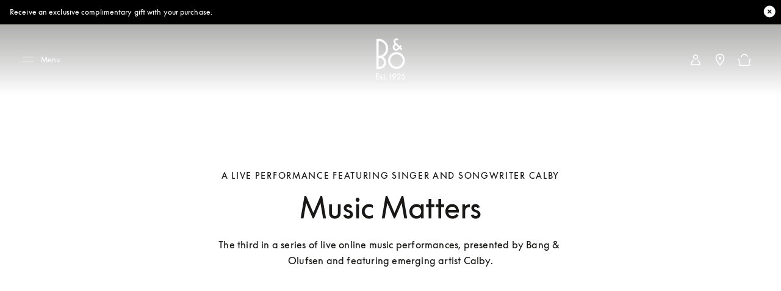

--- FILE ---
content_type: text/html; charset=utf-8
request_url: https://www.bang-olufsen.com/en/se/story/music-matters-calby
body_size: 57997
content:
<!DOCTYPE html><html lang="en-se"><head><meta charSet="utf-8"/><meta name="viewport" content="width=device-width, initial-scale=1.0, minimum-scale=1.0"/><link rel="preconnect" href="https://cloud.typography.com"/><link rel="preconnect" href="https://policy.app.cookieinformation.com"/><link rel="preconnect" href="https://videos.ctfassets.net"/><link rel="preconnect" href="https://images.ctfassets.net"/><link rel="preconnect" href="https://rum-collector-2.pingdom.net"/><link rel="preconnect" href="https://www.googletagmanager.com"/><link rel="preconnect" href="https://www.google-analytics.com"/><script type="text/javascript">(function() {
                          var s = document.createElement(&#x27;script&#x27;);
                          s.type = &#x27;text/javascript&#x27;;
                          s.async = true;
                          s.src = &#x27;https://gepi.global-e.com/includes/js/1529&#x27;;
                          document.getElementsByTagName(&#x27;head&#x27;)[0].appendChild(s);
                          })()</script><link id="GEPIStyles" rel="stylesheet" href="https://gepi.global-e.com/includes/css/1529"/><title>Music Matters - Calby | B&amp;O</title><meta content="A live performance featuring singer and songwriter calby. The third in a series of live online music performances, presented by bang &amp; olufsen and featuring emerging artist calby." name="description"/><meta content="Music Matters - Calby | B&amp;O" name="twitter:title"/><meta content="Music Matters - Calby | B&amp;O" property="og:title"/><meta content="A live performance featuring singer and songwriter calby. The third in a series of live online music performances, presented by bang &amp; olufsen and featuring emerging artist calby." name="twitter:description"/><meta content="A live performance featuring singer and songwriter calby. The third in a series of live online music performances, presented by bang &amp; olufsen and featuring emerging artist calby." property="og:description"/><meta content="https://www.bang-olufsen.com/en/se/story/music-matters-calby" name="twitter:url"/><meta content="https://www.bang-olufsen.com/en/se/story/music-matters-calby" property="og:url"/><meta content="//images.ctfassets.net/8cd2csgvqd3m/2a1yZSTjvrtXTMJmdR88b2/e4e64ab7116945cd0cc6650faf7c757c/Calby_Square.jpg" name="twitter:image"/><meta content="//images.ctfassets.net/8cd2csgvqd3m/2a1yZSTjvrtXTMJmdR88b2/e4e64ab7116945cd0cc6650faf7c757c/Calby_Square.jpg" property="og:image"/><meta content="summary_large_image" name="twitter:card"/><meta content="Webpage" name="twitter:type"/><meta content="Webpage" property="og:type"/><link rel="canonical" href="https://www.bang-olufsen.com/en/se/story/music-matters-calby"/><link rel="alternate" hrefLang="en-ca" href="https://www.bang-olufsen.com/en/ca/story/music-matters-calby"/><link rel="alternate" hrefLang="fr-ca" href="https://www.bang-olufsen.com/fr/ca/story/music-matters-calby"/><link rel="alternate" hrefLang="es-mx" href="https://www.bang-olufsen.com/es/mx/story/music-matters-calby"/><link rel="alternate" hrefLang="en-us" href="https://www.bang-olufsen.com/en/us/story/music-matters-calby"/><link rel="alternate" hrefLang="es-us" href="https://www.bang-olufsen.com/es/us/story/music-matters-calby"/><link rel="alternate" hrefLang="en-au" href="https://www.bang-olufsen.com/en/au/story/music-matters-calby"/><link rel="alternate" hrefLang="zh-cn-cn" href="https://www.bang-olufsen.com/zh-cn/cn/story/music-matters-calby"/><link rel="alternate" hrefLang="en-cn" href="https://www.bang-olufsen.com/en/cn/story/music-matters-calby"/><link rel="alternate" hrefLang="en-hk" href="https://www.bang-olufsen.com/en/hk/story/music-matters-calby"/><link rel="alternate" hrefLang="zh-cn-hk" href="https://www.bang-olufsen.com/zh-cn/hk/story/music-matters-calby"/><link rel="alternate" hrefLang="zh-tw-hk" href="https://www.bang-olufsen.com/zh-tw/hk/story/music-matters-calby"/><link rel="alternate" hrefLang="ja-jp" href="https://www.bang-olufsen.com/ja/jp/story/music-matters-calby"/><link rel="alternate" hrefLang="en-jp" href="https://www.bang-olufsen.com/en/jp/story/music-matters-calby"/><link rel="alternate" hrefLang="en-sg" href="https://www.bang-olufsen.com/en/sg/story/music-matters-calby"/><link rel="alternate" hrefLang="ko-kr" href="https://www.bang-olufsen.com/ko/kr/story/music-matters-calby"/><link rel="alternate" hrefLang="en-kr" href="https://www.bang-olufsen.com/en/kr/story/music-matters-calby"/><link rel="alternate" hrefLang="en-ae" href="https://www.bang-olufsen.com/en/ae/story/music-matters-calby"/><link rel="alternate" hrefLang="fr-be" href="https://www.bang-olufsen.com/fr/be/story/music-matters-calby"/><link rel="alternate" hrefLang="en-be" href="https://www.bang-olufsen.com/en/be/story/music-matters-calby"/><link rel="alternate" hrefLang="en-bg" href="https://www.bang-olufsen.com/en/bg/story/music-matters-calby"/><link rel="alternate" hrefLang="en-hr" href="https://www.bang-olufsen.com/en/hr/story/music-matters-calby"/><link rel="alternate" hrefLang="en-cy" href="https://www.bang-olufsen.com/en/cy/story/music-matters-calby"/><link rel="alternate" hrefLang="en-cz" href="https://www.bang-olufsen.com/en/cz/story/music-matters-calby"/><link rel="alternate" hrefLang="da-dk" href="https://www.bang-olufsen.com/da/dk/story/music-matters-calby"/><link rel="alternate" hrefLang="en-dk" href="https://www.bang-olufsen.com/en/dk/story/music-matters-calby"/><link rel="alternate" hrefLang="de-de" href="https://www.bang-olufsen.com/de/de/story/music-matters-calby"/><link rel="alternate" hrefLang="en-de" href="https://www.bang-olufsen.com/en/de/story/music-matters-calby"/><link rel="alternate" hrefLang="es-es" href="https://www.bang-olufsen.com/es/es/story/music-matters-calby"/><link rel="alternate" hrefLang="en-es" href="https://www.bang-olufsen.com/en/es/story/music-matters-calby"/><link rel="alternate" hrefLang="en-ee" href="https://www.bang-olufsen.com/en/ee/story/music-matters-calby"/><link rel="alternate" hrefLang="en-fi" href="https://www.bang-olufsen.com/en/fi/story/music-matters-calby"/><link rel="alternate" hrefLang="fr-fr" href="https://www.bang-olufsen.com/fr/fr/story/music-matters-calby"/><link rel="alternate" hrefLang="en-fr" href="https://www.bang-olufsen.com/en/fr/story/music-matters-calby"/><link rel="alternate" hrefLang="en-gr" href="https://www.bang-olufsen.com/en/gr/story/music-matters-calby"/><link rel="alternate" hrefLang="en-hu" href="https://www.bang-olufsen.com/en/hu/story/music-matters-calby"/><link rel="alternate" hrefLang="en-ie" href="https://www.bang-olufsen.com/en/ie/story/music-matters-calby"/><link rel="alternate" hrefLang="it-it" href="https://www.bang-olufsen.com/it/it/story/music-matters-calby"/><link rel="alternate" hrefLang="en-it" href="https://www.bang-olufsen.com/en/it/story/music-matters-calby"/><link rel="alternate" hrefLang="en-lv" href="https://www.bang-olufsen.com/en/lv/story/music-matters-calby"/><link rel="alternate" hrefLang="en-lt" href="https://www.bang-olufsen.com/en/lt/story/music-matters-calby"/><link rel="alternate" hrefLang="fr-lu" href="https://www.bang-olufsen.com/fr/lu/story/music-matters-calby"/><link rel="alternate" hrefLang="de-lu" href="https://www.bang-olufsen.com/de/lu/story/music-matters-calby"/><link rel="alternate" hrefLang="en-lu" href="https://www.bang-olufsen.com/en/lu/story/music-matters-calby"/><link rel="alternate" hrefLang="en-mt" href="https://www.bang-olufsen.com/en/mt/story/music-matters-calby"/><link rel="alternate" hrefLang="en-no" href="https://www.bang-olufsen.com/en/no/story/music-matters-calby"/><link rel="alternate" hrefLang="da-no" href="https://www.bang-olufsen.com/da/no/story/music-matters-calby"/><link rel="alternate" hrefLang="de-at" href="https://www.bang-olufsen.com/de/at/story/music-matters-calby"/><link rel="alternate" hrefLang="en-at" href="https://www.bang-olufsen.com/en/at/story/music-matters-calby"/><link rel="alternate" hrefLang="en-pl" href="https://www.bang-olufsen.com/en/pl/story/music-matters-calby"/><link rel="alternate" hrefLang="de-pl" href="https://www.bang-olufsen.com/de/pl/story/music-matters-calby"/><link rel="alternate" hrefLang="en-pt" href="https://www.bang-olufsen.com/en/pt/story/music-matters-calby"/><link rel="alternate" hrefLang="es-pt" href="https://www.bang-olufsen.com/es/pt/story/music-matters-calby"/><link rel="alternate" hrefLang="en-ro" href="https://www.bang-olufsen.com/en/ro/story/music-matters-calby"/><link rel="alternate" hrefLang="en-sk" href="https://www.bang-olufsen.com/en/sk/story/music-matters-calby"/><link rel="alternate" hrefLang="en-si" href="https://www.bang-olufsen.com/en/si/story/music-matters-calby"/><link rel="alternate" hrefLang="en-se" href="https://www.bang-olufsen.com/en/se/story/music-matters-calby"/><link rel="alternate" hrefLang="da-se" href="https://www.bang-olufsen.com/da/se/story/music-matters-calby"/><link rel="alternate" hrefLang="de-ch" href="https://www.bang-olufsen.com/de/ch/story/music-matters-calby"/><link rel="alternate" hrefLang="fr-ch" href="https://www.bang-olufsen.com/fr/ch/story/music-matters-calby"/><link rel="alternate" hrefLang="it-ch" href="https://www.bang-olufsen.com/it/ch/story/music-matters-calby"/><link rel="alternate" hrefLang="en-ch" href="https://www.bang-olufsen.com/en/ch/story/music-matters-calby"/><link rel="alternate" hrefLang="en-nl" href="https://www.bang-olufsen.com/en/nl/story/music-matters-calby"/><link rel="alternate" hrefLang="de-nl" href="https://www.bang-olufsen.com/de/nl/story/music-matters-calby"/><link rel="alternate" hrefLang="en-gb" href="https://www.bang-olufsen.com/en/gb/story/music-matters-calby"/><link rel="alternate" hrefLang="x-default" href="https://www.bang-olufsen.com/en/int/story/music-matters-calby"/><link rel="alternate" hrefLang="fr-int" href="https://www.bang-olufsen.com/fr/int/story/music-matters-calby"/><link rel="alternate" hrefLang="es-int" href="https://www.bang-olufsen.com/es/int/story/music-matters-calby"/><link rel="alternate" hrefLang="it-int" href="https://www.bang-olufsen.com/it/int/story/music-matters-calby"/><link rel="alternate" hrefLang="de-int" href="https://www.bang-olufsen.com/de/int/story/music-matters-calby"/><link rel="alternate" hrefLang="da-int" href="https://www.bang-olufsen.com/da/int/story/music-matters-calby"/><link rel="alternate" hrefLang="ja-int" href="https://www.bang-olufsen.com/ja/int/story/music-matters-calby"/><link rel="alternate" hrefLang="ko-int" href="https://www.bang-olufsen.com/ko/int/story/music-matters-calby"/><link rel="alternate" hrefLang="zh-cn-int" href="https://www.bang-olufsen.com/zh-cn/int/story/music-matters-calby"/><link rel="alternate" hrefLang="zh-tw-int" href="https://www.bang-olufsen.com/zh-tw/int/story/music-matters-calby"/><script type="application/ld+json">{"url":"https://www.bang-olufsen.com/en/se/story/music-matters-calby","@type":"WebSite","author":"Bang & Olufsen","@context":"http://schema.org","provider":"Bang & Olufsen"}</script><script type="application/ld+json">{"datePublished":"01/01/0001 00:00:00","author":null,"url":"https://www.bang-olufsen.com/en/se/story/music-matters-calby","@context":"http://schema.org","funder":"Bang & Olufsen","copyrightHolder":"Bang & Olufsen","headline":"Music Matters","dateModified":"01/01/0001 00:00:00","@type":"BlogPosting","image":"//images.ctfassets.net/8cd2csgvqd3m/2a1yZSTjvrtXTMJmdR88b2/e4e64ab7116945cd0cc6650faf7c757c/Calby_Square.jpg","publisher":{"logo":"https://www.bang-olufsen.com/~/media/images/bang-olufsen-attention-logo.png","name":"Bang & Olufsen","@type":"Organization"},"description":"The third in a series of live online music performances, presented by Bang & Olufsen and featuring emerging artist Calby.","inLanguage":"en"}</script><link rel="preload" as="image" imagesrcset="https://images.ctfassets.net/8cd2csgvqd3m/3HxeNoY47pEThOd7iifCaK/746e5955c44e15ce98843838824c40aa/Calby.jpg?q=90&amp;w=640&amp;fit=fill&amp;fm=webp 640w, https://images.ctfassets.net/8cd2csgvqd3m/3HxeNoY47pEThOd7iifCaK/746e5955c44e15ce98843838824c40aa/Calby.jpg?q=90&amp;w=750&amp;fit=fill&amp;fm=webp 750w, https://images.ctfassets.net/8cd2csgvqd3m/3HxeNoY47pEThOd7iifCaK/746e5955c44e15ce98843838824c40aa/Calby.jpg?q=90&amp;w=828&amp;fit=fill&amp;fm=webp 828w, https://images.ctfassets.net/8cd2csgvqd3m/3HxeNoY47pEThOd7iifCaK/746e5955c44e15ce98843838824c40aa/Calby.jpg?q=90&amp;w=1080&amp;fit=fill&amp;fm=webp 1080w, https://images.ctfassets.net/8cd2csgvqd3m/3HxeNoY47pEThOd7iifCaK/746e5955c44e15ce98843838824c40aa/Calby.jpg?q=90&amp;w=1200&amp;fit=fill&amp;fm=webp 1200w, https://images.ctfassets.net/8cd2csgvqd3m/3HxeNoY47pEThOd7iifCaK/746e5955c44e15ce98843838824c40aa/Calby.jpg?q=90&amp;w=1920&amp;fit=fill&amp;fm=webp 1920w, https://images.ctfassets.net/8cd2csgvqd3m/3HxeNoY47pEThOd7iifCaK/746e5955c44e15ce98843838824c40aa/Calby.jpg?q=90&amp;w=2048&amp;fit=fill&amp;fm=webp 2048w, https://images.ctfassets.net/8cd2csgvqd3m/3HxeNoY47pEThOd7iifCaK/746e5955c44e15ce98843838824c40aa/Calby.jpg?q=90&amp;w=3840&amp;fit=fill&amp;fm=webp 3840w" imagesizes="100vw"/><meta name="next-head-count" content="102"/><link rel="icon" href="/favicon.svg" type="image/x-icon"/><link rel="apple-touch-icon" href="/static-assets/images/apple-touch-icon.png"/><meta http-equiv="X-UA-Compatible" content="IE=Edge"/><link type="text/css" rel="stylesheet" id="buildId" href="/static-assets/styles/vendor/foundation.css"/><script id="CookieConsent" src="https://policy.app.cookieinformation.com/uc.js" data-culture="EN" data-gcm-version="2.0"></script><script>
var dataLayer = (window.dataLayer = window.dataLayer || []);
window.gtag = function() {
  dataLayer.push(arguments);
};
gtag('consent', 'default', {
  ad_storage: 'denied',
  analytics_storage: 'denied',
  ad_user_data: 'denied',
  ad_personalization: 'denied',
  wait_for_update: 500,
  functionality_storage: 'denied',
  personalization_storage: 'denied',
  security_storage: 'denied',
});
gtag('set', 'ads_data_redaction', true);
gtag('set', 'url_passthrough', true);
dataLayer.push({ event: 'default_consent' });



let isWebPageInsideIFrame= false;
if(window) {
  isWebPageInsideIFrame = window !== window.parent;
}

if (!window.navigator.userAgent.match(/(bot|pingdom|Chrome-Lighthouse)/i) && !isWebPageInsideIFrame) {
  (function(w,d,s,l,i){
    w[l]=w[l]||[];
    w[l].push({
      'gtm.start': new Date().getTime(),
      event:'gtm.js'
    });
    var f=d.getElementsByTagName(s)[0],
    j=d.createElement(s),dl=l!='dataLayer'?'&l='+l:'';
    j.async=true;j.src='https://www.googletagmanager.com/gtm.js?id='+i+dl+ '&gtm_auth=fO6C6hs4l9HiWkAGm0f44A&gtm_preview=env-22&gtm_cookies_win=x';
    f.parentNode.insertBefore(j,f);
    })(window,document,'script','dataLayer','GTM-5ZFDPC');
}
            </script><script src="https://www.googleoptimize.com/optimize.js?id=OPT-5W5H5DZ" async=""></script><script defer="" nonce="tcLfmWTrWWgxBzcH9hSWXOOVThuDtAsGk3r" src="/static-assets/libs/appInsightHandler.js" data-key="f37c3d50-c36c-42e7-9452-85d897605617" id="appInsight"></script><noscript data-n-css=""></noscript><script defer="" crossorigin="anonymous" nomodule="" src="/_next/static/chunks/polyfills-c67a75d1b6f99dc8.js"></script><script defer="" src="/_next/static/chunks/484.24a69859ce35579e.js" crossorigin="anonymous"></script><script defer="" src="/_next/static/chunks/5409.c7ae2a5b0570e601.js" crossorigin="anonymous"></script><script defer="" src="/_next/static/chunks/5307.31455910c21cd117.js" crossorigin="anonymous"></script><script defer="" src="/_next/static/chunks/4975-3d19c6ce59530832.js" crossorigin="anonymous"></script><script defer="" src="/_next/static/chunks/1050-38bc5d02f3aba3a3.js" crossorigin="anonymous"></script><script defer="" src="/_next/static/chunks/3131-750a896077284cba.js" crossorigin="anonymous"></script><script defer="" src="/_next/static/chunks/1513.eaa70fc835b701d6.js" crossorigin="anonymous"></script><script defer="" src="/_next/static/chunks/5006-6038613ca484aafc.js" crossorigin="anonymous"></script><script defer="" src="/_next/static/chunks/9148-fc13f988d7777646.js" crossorigin="anonymous"></script><script defer="" src="/_next/static/chunks/1137-30d57455b1057aae.js" crossorigin="anonymous"></script><script defer="" src="/_next/static/chunks/3578-1ea45f533f1695cf.js" crossorigin="anonymous"></script><script defer="" src="/_next/static/chunks/3934-1c23d9b91c318732.js" crossorigin="anonymous"></script><script defer="" src="/_next/static/chunks/4134-e2ea3f8847481057.js" crossorigin="anonymous"></script><script defer="" src="/_next/static/chunks/7832.66293ebf8ed5a220.js" crossorigin="anonymous"></script><script defer="" src="/_next/static/chunks/5332.f0967bf22e9f0ce5.js" crossorigin="anonymous"></script><script src="/_next/static/chunks/webpack-242b8ab9f49930b1.js" defer="" crossorigin="anonymous"></script><script src="/_next/static/chunks/framework-81942bc1e06a8d22.js" defer="" crossorigin="anonymous"></script><script src="/_next/static/chunks/main-fd29b00223b3ad0d.js" defer="" crossorigin="anonymous"></script><script src="/_next/static/chunks/pages/_app-b96e237e22641d79.js" defer="" crossorigin="anonymous"></script><script src="/_next/static/chunks/5301-65b9f8b7798ce759.js" defer="" crossorigin="anonymous"></script><script src="/_next/static/chunks/2463-5ff3b894ce98ebd5.js" defer="" crossorigin="anonymous"></script><script src="/_next/static/chunks/9920-deb0a4877b91d6c0.js" defer="" crossorigin="anonymous"></script><script src="/_next/static/chunks/7118-7067f1133b4427fa.js" defer="" crossorigin="anonymous"></script><script src="/_next/static/chunks/7409-4e12a433f64b9e18.js" defer="" crossorigin="anonymous"></script><script src="/_next/static/chunks/8295-84f004918a9429ca.js" defer="" crossorigin="anonymous"></script><script src="/_next/static/chunks/1547-f6861c07e4c7e285.js" defer="" crossorigin="anonymous"></script><script src="/_next/static/chunks/1230-3262ff552a62b6f9.js" defer="" crossorigin="anonymous"></script><script src="/_next/static/chunks/pages/%5Blanguage%5D/%5Bcountry%5D/story/%5Bslug%5D-86edf21beb36a917.js" defer="" crossorigin="anonymous"></script><script src="/_next/static/1.4.0.34/_buildManifest.js" defer="" crossorigin="anonymous"></script><script src="/_next/static/1.4.0.34/_ssgManifest.js" defer="" crossorigin="anonymous"></script><style data-styled="" data-styled-version="5.3.3">@font-face{font-display:swap;font-family:'icons';src:url('/static-assets/fonts/icons.ttf?n2bcc7') format('truetype'),url('/static-assets/fonts/icons.woff?n2bcc7') format('woff'),url('/static-assets/fonts/icons.svg?n2bcc7#icons') format('svg');font-weight:normal;font-style:normal;}/*!sc*/
@font-face{font-display:swap;font-family:'BeoSupreme';src:url('/static-assets/fonts/beosupreme/beosupremeregular/beosupremeregular.woff2') format('woff2'),url('/static-assets/fonts/beosupreme/beosupremeregular/beosupremeregular.woff') format('woff'),url('/static-assets/fonts/beosupreme/beosupremeregular/beosupremeregular.ttf') format('truetype'),url("/static-assets/fonts/beosupreme/beosupremeregular/beosupremeregular.otf") format("opentype");font-weight:400;}/*!sc*/
@font-face{font-display:swap;font-family:'BeoSupreme';src:url('/static-assets/fonts/beosupreme/beosupremelight/beosupremelight.woff2') format('woff2'),url('/static-assets/fonts/beosupreme/beosupremelight/beosupremelight.woff') format('woff'),url('/static-assets/fonts/beosupreme/beosupremelight/beosupremelight.ttf') format('truetype'),url("/static-assets/fonts/beosupreme/beosupremelight/beosupremelight.otf") format("opentype");font-weight:300;}/*!sc*/
@font-face{font-display:swap;font-family:'BeoSupreme';src:url('/static-assets/fonts/beosupreme/beosuprememedium/beosuprememedium.woff2') format('woff2'),url('/static-assets/fonts/beosupreme/beosuprememedium/beosuprememedium.woff') format('woff'),url('/static-assets/fonts/beosupreme/beosuprememedium/beosuprememedium.ttf') format('truetype'),url("/static-assets/fonts/beosupreme/beosuprememedium/beosuprememedium.otf") format("opentype");font-weight:500;}/*!sc*/
@font-face{font-display:swap;font-family:'Fastpen';src:url('/static-assets/fonts/fastpen/Fastpen-2-mm.otf');}/*!sc*/
@font-face{font-display:swap;font-family:'Noto';src:url('/static-assets/fonts/noto/notosansregular.woff2') format('woff2'),url('/static-assets/fonts/noto/notosansregular.woff') format('woff');}/*!sc*/
@font-face{font-display:swap;font-family:'Lexend Deca';src:url('/static-assets/fonts/lexenddeca/lexenddeca.eot');src:url('/static-assets/fonts/lexenddeca/lexenddeca.eot?#iefix') format('embedded-opentype'),url('/static-assets/fonts/lexenddeca/lexenddeca.woff2') format('woff2'),url('/static-assets/fonts/lexenddeca/lexenddeca.woff') format('woff'),url('/static-assets/fonts/lexenddeca/lexenddeca.ttf') format('truetype');}/*!sc*/
h1,h2,h3,h4,h5,h6,.h1,.h2,.h3,.h4,.h5,.h6,.h7{margin:0 0 20px 0;color:#191817;}/*!sc*/
h1.-dark,h2.-dark,h3.-dark,h4.-dark,h5.-dark,h6.-dark,.h1.-dark,.h2.-dark,.h3.-dark,.h4.-dark,.h5.-dark,.h6.-dark,.h7.-dark{color:#191817;}/*!sc*/
h1.-light,h2.-light,h3.-light,h4.-light,h5.-light,h6.-light,.h1.-light,.h2.-light,.h3.-light,.h4.-light,.h5.-light,.h6.-light,.h7.-light{color:#FFF;}/*!sc*/
h1.-noMargin,h2.-noMargin,h3.-noMargin,h4.-noMargin,h5.-noMargin,h6.-noMargin,.h1.-noMargin,.h2.-noMargin,.h3.-noMargin,.h4.-noMargin,.h5.-noMargin,.h6.-noMargin,.h7.-noMargin{margin:0;}/*!sc*/
.-light{color:#FFF;}/*!sc*/
h1,.h1{font-size:2.5rem;line-height:3rem;-webkit-letter-spacing:-0.5px;-moz-letter-spacing:-0.5px;-ms-letter-spacing:-0.5px;letter-spacing:-0.5px;font-weight:400;}/*!sc*/
@media (min-width:48rem){h1,.h1{font-size:3rem;line-height:3.5rem;}}/*!sc*/
@media (min-width:64rem){h1,.h1{font-size:4rem;line-height:4.5rem;}}/*!sc*/
h2,.h2{font-size:2rem;line-height:2.625rem;-webkit-letter-spacing:-0.5px;-moz-letter-spacing:-0.5px;-ms-letter-spacing:-0.5px;letter-spacing:-0.5px;font-weight:400;}/*!sc*/
@media (min-width:48rem){h2,.h2{font-size:2.25rem;line-height:3rem;}}/*!sc*/
@media (min-width:64rem){h2,.h2{font-size:3rem;line-height:4rem;}}/*!sc*/
h3,.h3{font-size:1.5rem;line-height:2rem;-webkit-letter-spacing:-0.5px;-moz-letter-spacing:-0.5px;-ms-letter-spacing:-0.5px;letter-spacing:-0.5px;font-weight:400;}/*!sc*/
@media (min-width:48rem){h3,.h3{font-size:1.625rem;line-height:2.5rem;}}/*!sc*/
@media (min-width:64rem){h3,.h3{font-size:2.25rem;line-height:3.375rem;}}/*!sc*/
h4,.h4{font-size:1.125rem;line-height:1.75rem;font-weight:400;-webkit-letter-spacing:0;-moz-letter-spacing:0;-ms-letter-spacing:0;letter-spacing:0;color:#191817;}/*!sc*/
@media (min-width:48rem){h4,.h4{font-size:1.375rem;line-height:2rem;}}/*!sc*/
@media (min-width:64rem){h4,.h4{font-size:1.5rem;line-height:2.25rem;}}/*!sc*/
.h4A{font-size:0.875rem;line-height:1.3125rem;font-weight:500;-webkit-letter-spacing:2px;-moz-letter-spacing:2px;-ms-letter-spacing:2px;letter-spacing:2px;color:#191817;text-transform:uppercase;}/*!sc*/
@media (min-width:64rem){.h4A{font-size:1rem;line-height:1.5rem;}}/*!sc*/
h5,.h5{font-size:0.75rem;line-height:1.25rem;-webkit-letter-spacing:1.5px;-moz-letter-spacing:1.5px;-ms-letter-spacing:1.5px;letter-spacing:1.5px;font-weight:400;text-transform:uppercase;}/*!sc*/
@media (min-width:48rem){h5,.h5{font-size:0.75rem;line-height:1.25rem;-webkit-letter-spacing:1.7px;-moz-letter-spacing:1.7px;-ms-letter-spacing:1.7px;letter-spacing:1.7px;}}/*!sc*/
@media (min-width:64rem){h5,.h5{font-size:0.875rem;line-height:1.5rem;}}/*!sc*/
h6,.h6{font:0.625rem / 0.625rem BeoSupreme,Lexend Deca,Arial,Helvetica,sans-serif;-webkit-letter-spacing:2px;-moz-letter-spacing:2px;-ms-letter-spacing:2px;letter-spacing:2px;line-height:1.125rem;color:#555555;font-weight:400;}/*!sc*/
.b1{font-size:1rem;line-height:1.625rem;-webkit-letter-spacing:0.2px;-moz-letter-spacing:0.2px;-ms-letter-spacing:0.2px;letter-spacing:0.2px;font-weight:400;}/*!sc*/
.b1A{font-size:1rem;line-height:1.625rem;-webkit-letter-spacing:0.2px;-moz-letter-spacing:0.2px;-ms-letter-spacing:0.2px;letter-spacing:0.2px;font-weight:700;}/*!sc*/
.b2{font-size:1.125rem;line-height:1.75rem;-webkit-letter-spacing:0.2px;-moz-letter-spacing:0.2px;-ms-letter-spacing:0.2px;letter-spacing:0.2px;font-weight:400;}/*!sc*/
@media (min-width:48rem){.b2{font-size:1.25rem;line-height:2rem;}}/*!sc*/
@media (min-width:64rem){.b2{font-size:1.5rem;line-height:2.25rem;}}/*!sc*/
.b3{font-size:0.75rem;line-height:1.25rem;-webkit-letter-spacing:0.1px;-moz-letter-spacing:0.1px;-ms-letter-spacing:0.1px;letter-spacing:0.1px;font-weight:400;}/*!sc*/
.b3A{font-size:0.75rem;line-height:1.25rem;-webkit-letter-spacing:0.1px;-moz-letter-spacing:0.1px;-ms-letter-spacing:0.1px;letter-spacing:0.1px;font-weight:700;}/*!sc*/
@media (min-width:48rem){.b3A{font-size:0.875rem;line-height:1.5rem;}}/*!sc*/
.h1A{font-size:2rem;line-height:2.625rem;-webkit-letter-spacing:-0.5px;-moz-letter-spacing:-0.5px;-ms-letter-spacing:-0.5px;letter-spacing:-0.5px;font-weight:400;}/*!sc*/
@media (min-width:48rem){.h1A{font-size:3rem;line-height:3.5rem;}}/*!sc*/
@media (min-width:64rem){.h1A{font-size:5rem;line-height:6rem;}}/*!sc*/
p{font-size:1rem;line-height:1.625;-webkit-letter-spacing:0.4px;-moz-letter-spacing:0.4px;-ms-letter-spacing:0.4px;letter-spacing:0.4px;color:#555555;margin:0;white-space:pre-wrap;}/*!sc*/
@media (min-width:64rem){p{font-size:1rem;}}/*!sc*/
p + p{margin-top:15px;}/*!sc*/
ul + p,ol + p{margin-top:15px;}/*!sc*/
p + .a-anchorButton{margin-top:25px;}/*!sc*/
p.-price{font-size:1.375rem;line-height:1;color:#191817;font-weight:300;}/*!sc*/
p.-download{font-size:0.875rem;line-height:1;color:#191817;font-weight:500;}/*!sc*/
p.-download + p{margin-top:5px;}/*!sc*/
p.-largePrice{font-size:1.375rem;line-height:1;color:#191817;font-weight:300;}/*!sc*/
@media (min-width:64rem){p.-largePrice{font-size:1.5rem;}}/*!sc*/
p.-secondary{font-size:1.125rem;line-height:1.3;color:#191817;}/*!sc*/
@media (min-width:64rem){p.-secondary{font-size:1.25rem;}}/*!sc*/
p.-tertiary{font-size:0.875rem;line-height:1.42;}/*!sc*/
@media (min-width:64rem){p.-tertiary{font-size:0.875rem;}}/*!sc*/
p.-quaternary{font-size:0.75rem;line-height:1.33;font-weight:500;color:#191817;}/*!sc*/
@media (min-width:64rem){p.-quaternary{font-size:0.875rem;}}/*!sc*/
p.-quinary{font-size:0.75rem;line-height:1.33;}/*!sc*/
p.-quinary + p{margin-top:8px;}/*!sc*/
@media (min-width:64rem){p.-quinary{font-size:0.75rem;}p.-quinary + p{margin-top:15px;}}/*!sc*/
p.-senary{font-size:1.5rem;line-height:1.33;color:#191817;}/*!sc*/
@media (min-width:64rem){p.-senary{font-size:1.5rem;}}/*!sc*/
p.-dark{color:#191817;}/*!sc*/
p.-light{color:#FFF;}/*!sc*/
p.-bold{font-weight:500;}/*!sc*/
small.-primary{font-size:0.75rem;font-weight:400;-webkit-letter-spacing:0.04em;-moz-letter-spacing:0.04em;-ms-letter-spacing:0.04em;letter-spacing:0.04em;line-height:1.3;color:#555555;}/*!sc*/
small.-secondary{font-size:0.625rem;font-weight:700;line-height:1;-webkit-letter-spacing:2px;-moz-letter-spacing:2px;-ms-letter-spacing:2px;letter-spacing:2px;text-transform:uppercase;color:#555555;}/*!sc*/
a.-link.-primary{font-size:0.875rem;}/*!sc*/
@media (min-width:48rem){a.-link.-primary{font-size:1rem;line-height:1.15;-webkit-letter-spacing:1px;-moz-letter-spacing:1px;-ms-letter-spacing:1px;letter-spacing:1px;}}/*!sc*/
a.-link.-secondary{font-size:0.875rem;-webkit-text-decoration:none;text-decoration:none;}/*!sc*/
@media (min-width:48rem){a.-link.-secondary{font-size:1rem;line-height:1.15;-webkit-letter-spacing:1px;-moz-letter-spacing:1px;-ms-letter-spacing:1px;letter-spacing:1px;}}/*!sc*/
a.-underline{display:inline-block;padding-bottom:7px;}/*!sc*/
a.-underline span{background-image:linear-gradient(to right,#555555 0%,#555555 100%);background-repeat:repeat-x;background-position:0 100%;background-size:100% 1px;padding-bottom:8px;}/*!sc*/
a.-small{font-size:0.875rem;}/*!sc*/
a.-small.-underline{padding-bottom:3px;}/*!sc*/
a.-small.-underline span{background-image:linear-gradient(to right,#555555 0%,#555555 100%);background-repeat:repeat-x;background-position:0 100%;background-size:100% 1px;padding-bottom:4px;}/*!sc*/
.-notify{margin-bottom:15px;display:inline-block;}/*!sc*/
a.-cta,button.-cta{font-family:BeoSupreme,Lexend Deca,Arial,Helvetica,sans-serif;font-size:0.875rem;line-height:1.15;-webkit-letter-spacing:2px;-moz-letter-spacing:2px;-ms-letter-spacing:2px;letter-spacing:2px;}/*!sc*/
.-fadeIn{-webkit-animation:jTBhup 1200ms cubic-bezier(0.165,0.84,0.44,1) forwards;animation:jTBhup 1200ms cubic-bezier(0.165,0.84,0.44,1) forwards;}/*!sc*/
.-slideIn{-webkit-animation:kHDmOV 600ms forwards;animation:kHDmOV 600ms forwards;}/*!sc*/
.-slideOut{-webkit-animation:kVaNdd 600ms forwards;animation:kVaNdd 600ms forwards;}/*!sc*/
.-slideUp{-webkit-animation:berDwh 600ms forwards;animation:berDwh 600ms forwards;}/*!sc*/
.-slideDown{-webkit-animation:hkwfSp 600ms forwards;animation:hkwfSp 600ms forwards;}/*!sc*/
.-fadeInSlow{-webkit-animation:jTBhup 2000ms ease-in-out forwards;animation:jTBhup 2000ms ease-in-out forwards;}/*!sc*/
.-fadeInUp{-webkit-animation:cxjtGy 1200ms cubic-bezier(0.165,0.84,0.44,1) forwards;animation:cxjtGy 1200ms cubic-bezier(0.165,0.84,0.44,1) forwards;}/*!sc*/
.-fadeInUpLong{-webkit-animation:gDibJC 800ms cubic-bezier(0.165,0.84,0.44,1) forwards;animation:gDibJC 800ms cubic-bezier(0.165,0.84,0.44,1) forwards;}/*!sc*/
.-expand{-webkit-animation:dvfWVy 1200ms cubic-bezier(0.165,0.84,0.44,1) forwards;animation:dvfWVy 1200ms cubic-bezier(0.165,0.84,0.44,1) forwards;}/*!sc*/
@media (min-width:48rem){.-expand{-webkit-animation:czVaTc 1200ms cubic-bezier(0.165,0.84,0.44,1) forwards;animation:czVaTc 1200ms cubic-bezier(0.165,0.84,0.44,1) forwards;}}/*!sc*/
*{box-sizing:border-box;}/*!sc*/
#nprogress .bar{z-index:1040;background:#191817;height:4px;}/*!sc*/
#nprogress .spinner{display:none;}/*!sc*/
#nprogress .peg{box-shadow:none;}/*!sc*/
#nprogress .spinner-icon{border-top-color:#555555;border-left-color:#555555;margin-right:30px;margin-top:8px;}/*!sc*/
@media (min-width:64rem){#nprogress .spinner-icon{margin-right:170px;margin-top:6px;}}/*!sc*/
body{font-family:BeoSupreme,Lexend Deca,Arial,Helvetica,sans-serif;overflow-x:hidden;-webkit-tap-highlight-color:rgba(0,0,0,0);-webkit-font-smoothing:antialiased;-moz-osx-font-smoothing:grayscale;min-width:320px;width:100%;}/*!sc*/
@media (min-width:64rem){body.modal-open{position:fixed;}}/*!sc*/
body.-scrollLocked{overflow:hidden !important;}/*!sc*/
body.-scrollLocked.-top{position:fixed;}/*!sc*/
body.-overflow-hidden{overflow:hidden;position:fixed;}/*!sc*/
main{position:relative;}/*!sc*/
.main-wrapper{-webkit-flex:1;-ms-flex:1;flex:1;padding-top:60px;}/*!sc*/
@media (min-width:64rem){.main-wrapper{padding-top:101px;}}/*!sc*/
.main-wrapper.isCategoryPage{padding-top:80px;}/*!sc*/
.non-supporting-nav-view{padding-top:60px;}/*!sc*/
.no-top-padding{padding-top:0px;}/*!sc*/
.no-header{padding-top:0;}/*!sc*/
input[type='text']::-ms-clear{display:none;}/*!sc*/
.right{float:right;}/*!sc*/
.left{float:left;}/*!sc*/
.capitalize{text-transform:capitalize;}/*!sc*/
.zIndex{z-index:1;}/*!sc*/
.clearfix{clear:both;}/*!sc*/
.focus-styling:focus{border-radius:1px;box-shadow:0px 0px 0px 1px #3082fd, 0px 0px 0px 3px #bfdefb;outline:none;}/*!sc*/
.focus-styling:focus:not(.focus-visible){box-shadow:none;outline:none;}/*!sc*/
.break-word{word-break:break-word;}/*!sc*/
button,input,optgroup,select,textarea{border-radius:0;font-family:BeoSupreme,Lexend Deca,Arial,Helvetica,sans-serif;-webkit-letter-spacing:inherit;-moz-letter-spacing:inherit;-ms-letter-spacing:inherit;letter-spacing:inherit;}/*!sc*/
.is-hidden{display:none !important;}/*!sc*/
.is-visible{display:block;}/*!sc*/
.visually-hidden{position:absolute;white-space:nowrap;width:1px;height:1px;overflow:hidden;border:0;padding:0;-webkit-clip:rect(0 0 0 0);clip:rect(0 0 0 0);-webkit-clip-path:inset(50%);clip-path:inset(50%);}/*!sc*/
figure{margin:0;padding:0;}/*!sc*/
img{max-width:100%;}/*!sc*/
.full-bleed{width:100%;}/*!sc*/
.margin-none{margin:0;}/*!sc*/
.container{padding-left:16px;padding-right:16px;}/*!sc*/
.main-layout:focus{outline:none;}/*!sc*/
.main-layout.focus-visible{outline:1px dashed #0056b3;}/*!sc*/
button.add-cart{background-color:#555555;color:#FFF;text-align:center;cursor:pointer;padding:10px 35px;}/*!sc*/
.wide-mobile-view{position:relative;}/*!sc*/
.wide-mobile-view::before{content:'';position:absolute;height:100%;z-index:-1;top:0;left:-100vw;right:-100vw;background-color:#FAFAFA;}/*!sc*/
a.-cta,button.-cta{padding:12px 20px;border:0;cursor:pointer;}/*!sc*/
a.-cta.-primary,button.-cta.-primary{background-color:#BF2839;color:#FFF;}/*!sc*/
a.-cta.-primary:disabled,button.-cta.-primary:disabled,a.-cta.-primary.disabled,button.-cta.-primary.disabled{border:none;background-color:#8C8C8C !important;cursor:default;}/*!sc*/
a.-cta.-primary:active,button.-cta.-primary:active,a.-cta.-primary:focus,button.-cta.-primary:focus{background-color:#BF2839;}/*!sc*/
a.-cta.-secondary,button.-cta.-secondary{background-color:#FFF;color:#191817;border:1px solid #191817;line-height:1;}/*!sc*/
a.-cta.-secondary:focus,button.-cta.-secondary:focus,a.-cta.-secondary:hover,button.-cta.-secondary:hover,a.-cta.-secondary:active,button.-cta.-secondary:active{background-color:#191817;color:#FFF;border:0;}/*!sc*/
a.-cta.-tertiary,button.-cta.-tertiary{background-color:#191817;color:#FFF;border:1px solid #191817;font-weight:500;}/*!sc*/
a.-cta.-tertiary:focus,button.-cta.-tertiary:focus,a.-cta.-tertiary:active,button.-cta.-tertiary:active,a.-cta.-tertiary:hover,button.-cta.-tertiary:hover{background-color:#555555;color:#FFF;border:1px solid #191817;}/*!sc*/
a.-cta.-tertiary:disabled,button.-cta.-tertiary:disabled,a.-cta.-tertiary.disabled,button.-cta.-tertiary.disabled{border:none;background-color:#8C8C8C !important;cursor:default;}/*!sc*/
button,a,input{border:none;}/*!sc*/
button:focus,a:focus,input:focus{border-radius:1px;box-shadow:0px 0px 0px 1px #3082fd, 0px 0px 0px 3px #bfdefb;outline:none;}/*!sc*/
button:focus:not(.focus-visible),a:focus:not(.focus-visible),input:focus:not(.focus-visible){box-shadow:none;outline:none;}/*!sc*/
ul.-noBullets:not(.row){list-style-type:none;margin:0;padding:0;}/*!sc*/
ul.-noBullets.row{list-style-type:none;margin-top:0;margin-bottom:0;padding:0;}/*!sc*/
ul.-inline li{display:inline-block;}/*!sc*/
.collapsible-section{margin-bottom:20px;max-height:250px;overflow-y:hidden;-webkit-transition:max-height 1.5s linear;transition:max-height 1.5s linear;box-shadow:0 0 4px 0 rgba(0,0,0,0.2);}/*!sc*/
.collapsible-section.is-expanded{overflow-y:auto;max-height:2000px;}/*!sc*/
.pac-container{max-height:240px;font-family:BeoSupreme,Lexend Deca,Arial,Helvetica,sans-serif;background-color:#FAFAFA;overflow:scroll;overflow-x:hidden;box-shadow:none;border:1px solid #E5E5E5;border-top:none;}/*!sc*/
.pac-container::after{display:none;}/*!sc*/
.pac-container .pac-item{padding:1.25rem 1.5rem 1.25rem 0.5rem;color:#191817;font-size:1rem;line-height:1.15;-webkit-letter-spacing:normal;-moz-letter-spacing:normal;-ms-letter-spacing:normal;letter-spacing:normal;min-height:60px;border-top:1px solid #E5E5E5;border-right:1px solid #E5E5E5;border-right:none;}/*!sc*/
.pac-container .pac-item .pac-item-query{font-size:1rem;}/*!sc*/
.pac-container .pac-item .pac-item-query .pac-matched{font-weight:400;}/*!sc*/
.pac-container .pac-item.pac-item-selected,.pac-container .pac-item:hover{background-color:#FAFAFA;}/*!sc*/
.pac-container .pac-icon-marker{display:none;}/*!sc*/
.collapsible-container{font-family:BeoSupreme,Lexend Deca,Arial,Helvetica,sans-serif;padding:1.25rem 1.25rem 2.5rem;border-top:2px solid #191817;background-color:#FFF;box-shadow:0 0 4px 0 rgba(0,0,0,0.2);overflow-x:hidden;}/*!sc*/
@media (min-width:64rem){.collapsible-container{padding:1.875rem 1.875rem 2.5rem;}}/*!sc*/
.collapsible-container .section-title{font-size:0.75rem;font-weight:500;line-height:1.5;-webkit-letter-spacing:1.4px;-moz-letter-spacing:1.4px;-ms-letter-spacing:1.4px;letter-spacing:1.4px;margin-bottom:40px;}/*!sc*/
.collapsible-container .user-message{padding-bottom:1.875rem;}/*!sc*/
.collapsible-container .valid-icon{float:right;color:#1B9636;font-size:0.75rem;}/*!sc*/
@media (min-width:64rem){.collapsible-container .section-title{font-size:0.875rem;line-height:1.29;-webkit-letter-spacing:1.6px;-moz-letter-spacing:1.6px;-ms-letter-spacing:1.6px;letter-spacing:1.6px;margin-bottom:30px;}}/*!sc*/
.overflow-hidden-x{overflow-x:hidden;}/*!sc*/
label.visible-dynamic-label .dynamic-placeholder{font-family:BeoSupreme,Lexend Deca,Arial,Helvetica,sans-serif;font-size:0.875rem;color:#555555;cursor:default;}/*!sc*/
.dynamic-placeholder{color:#555555;position:absolute;z-index:1;top:20px;opacity:1;font-size:0.875rem;-webkit-letter-spacing:0.5px;-moz-letter-spacing:0.5px;-ms-letter-spacing:0.5px;letter-spacing:0.5px;font-family:BeoSupreme,Lexend Deca,Arial,Helvetica,sans-serif;cursor:text;line-height:1.43;-webkit-transform:translateY(-50%);-ms-transform:translateY(-50%);transform:translateY(-50%);-webkit-user-select:none;-moz-user-select:none;-ms-user-select:none;user-select:none;-webkit-transition:0.3s ease;transition:0.3s ease;}/*!sc*/
.visible-dynamic-label{margin-top:0;}/*!sc*/
.visible-dynamic-label.no-dynamic{margin-top:0;}/*!sc*/
.visible-dynamic-label .dynamic-placeholder{top:-10px;left:0;color:#555555;font-size:0.875rem;}/*!sc*/
.visible-dynamic-label .dynamic-placeholder.hide-on-top{display:none;}/*!sc*/
.app .custom-select-box{width:100%;margin-bottom:40px;position:relative;}/*!sc*/
.app .custom-select-box .dropdown-title{display:block;font-size:0.875rem;line-height:1.25rem;color:#555555;}/*!sc*/
.app .custom-select-box button.focus-styling{width:100%;padding:10px 6px 10px 11px;margin-top:6px;border-radius:1px;box-shadow:0px 0px 0px 1px #3082fd, 0px 0px 0px 3px #bfdefb;outline:none;font-size:1rem;background-position:98%;background-size:8px 10px;}/*!sc*/
.app .custom-select-box ul{width:100%;z-index:10;}/*!sc*/
.app .custom-select-box ul li.focus-styling{border:0;margin:0;}/*!sc*/
.app .custom-select-box .margin_left_10{margin-left:10px;}/*!sc*/
.app .custom-select-box .links{cursor:pointer;border-bottom:1px solid #555555;padding-bottom:1px;-webkit-text-decoration:none;text-decoration:none;color:#555555;}/*!sc*/
.grecaptcha-badge{visibility:hidden;}/*!sc*/
.captcha-error{text-align:center;margin:40px 0;color:#BF2839;display:block;}/*!sc*/
.captcha-error a{color:#BF2839;}/*!sc*/
.margin-top-10{margin-top:10px;}/*!sc*/
.margin-bottom-10{margin-bottom:10px;}/*!sc*/
.margin-bottom-20{margin-bottom:20px;}/*!sc*/
.no-pointer-events{pointer-events:none;}/*!sc*/
.isInDepthCPage{width:100%;}/*!sc*/
.isInDepthCPage .productComparison.a-container{max-width:1380px;}/*!sc*/
.isInDepthCPage .productComparison .compareBtnWrapper .ctaContainer{max-width:1380px;}/*!sc*/
@media (max-width:47.9375rem){.isInDepthCPage{width:-webkit-fit-content;width:-moz-fit-content;width:fit-content;}}/*!sc*/
.heroSticky .hero-launcher-container{-webkit-transform:translateY(-75px) !important;-ms-transform:translateY(-75px) !important;transform:translateY(-75px) !important;}/*!sc*/
.heroSticky .hero-plugin-container,.heroSticky iframe.hero-shoppable-stories{bottom:158px !important;height:72vh !important;}/*!sc*/
a[target="_blank"] .externalLink-span{display:none;}/*!sc*/
a[target="_blank"] .externalLink-span .a-svgIcon{fill:currentColor;position:relative;top:0.125em;width:1em;height:1em;margin-left:calc(1em - 4px);}/*!sc*/
.relative{position:relative;}/*!sc*/
.w-full{width:100%;}/*!sc*/
.h-full{height:100%;}/*!sc*/
.h-inherit{height:inherit;}/*!sc*/
data-styled.g1[id="sc-global-etUkJZ1"]{content:"sc-global-etUkJZ1,"}/*!sc*/
.cnUYgB.contentful-banners{position:fixed;top:0px;left:0;right:0;z-index:1035;}/*!sc*/
.gxWDhC.o-header{position:fixed;width:100%;height:0;left:0;z-index:91;}/*!sc*/
.gxWDhC.o-header.-is-fixed{position:relative;}/*!sc*/
.gxWDhC.o-header .onScrollHeader{height:60px;}/*!sc*/
@media (min-width:64rem){.gxWDhC.o-header .onScrollHeader{height:100px;}}/*!sc*/
.gxWDhC.o-header .onScrollHeader .o-header__container{height:60px;-webkit-transition:all 0.2s;transition:all 0.2s;}/*!sc*/
@media (min-width:64rem){.gxWDhC.o-header .onScrollHeader .o-header__container{height:100px;}}/*!sc*/
@media (min-width:64rem){.gxWDhC.o-header .onScrollHeader .a-headerLogo a{padding-top:15px;}}/*!sc*/
.gxWDhC.o-header.-showHeader{-webkit-transform:translateY(0);-ms-transform:translateY(0);transform:translateY(0);-webkit-transition:-webkit-transform 400ms ease-in-out;-webkit-transition:transform 400ms ease-in-out;transition:transform 400ms ease-in-out;}/*!sc*/
.gxWDhC.o-header.-showHeader.hideMainHeader{-webkit-transform:translateY(-60px);-ms-transform:translateY(-60px);transform:translateY(-60px);}/*!sc*/
.gxWDhC.o-header.-showHeader.hideMainHeader .popup-container{top:130px;}/*!sc*/
.gxWDhC.o-header.-open{background-image:none;}/*!sc*/
@-webkit-keyframes force-repaint{from{width:99.9%;}to{width:100%;}}/*!sc*/
@keyframes force-repaint{from{width:99.9%;}to{width:100%;}}/*!sc*/
.gxWDhC.o-header .o-header__primary{position:relative;background-color:#FFF;z-index:1;-webkit-transition:background-color 300ms ease-out;transition:background-color 300ms ease-out;}/*!sc*/
.gxWDhC.o-header .o-header__primary .icon-store-cart{display:-webkit-box;display:-webkit-flex;display:-ms-flexbox;display:flex;-webkit-align-items:center;-webkit-box-align:center;-ms-flex-align:center;align-items:center;-webkit-order:1;-ms-flex-order:1;order:1;margin-left:auto;}/*!sc*/
.gxWDhC.o-header .o-header__primary .icon-store-cart .store-icon{display:-webkit-box;display:-webkit-flex;display:-ms-flexbox;display:flex;}/*!sc*/
@media (min-width:64rem){.gxWDhC.o-header .o-header__primary .icon-store-cart{margin-right:unset;}}/*!sc*/
.gxWDhC.o-header .o-header__primary .icon-store-cart .store-icn-link{height:32px;width:32px;-webkit-box-pack:center;-webkit-justify-content:center;-ms-flex-pack:center;justify-content:center;display:-webkit-box;display:-webkit-flex;display:-ms-flexbox;display:flex;-webkit-flex-direction:column;-ms-flex-direction:column;flex-direction:column;}/*!sc*/
.gxWDhC.o-header .o-header__primary .icon-store-cart .support-icn-link{height:44px;width:44px;padding:12px;-webkit-box-pack:center;-webkit-justify-content:center;-ms-flex-pack:center;justify-content:center;display:-webkit-box;display:-webkit-flex;display:-ms-flexbox;display:flex;}/*!sc*/
.gxWDhC.o-header .o-header__primary .icon-store-cart .search-profile-cart-icons-wrapper{display:-webkit-box;display:-webkit-flex;display:-ms-flexbox;display:flex;}/*!sc*/
.gxWDhC.o-header .o-header__primary .header-items{display:-webkit-box;display:-webkit-flex;display:-ms-flexbox;display:flex;list-style:none;padding:16px 10px 16px 0;font-weight:400;-webkit-transition:all 0.3s;transition:all 0.3s;margin:0;}/*!sc*/
.gxWDhC.o-header .o-header__primary .header-items.-open .-active .header-listBtn::after{width:100%;-webkit-transform:scaleX(1);-ms-transform:scaleX(1);transform:scaleX(1);}/*!sc*/
.gxWDhC.o-header .o-header__primary .header-listItem{text-align:center;margin:5px 20px;}/*!sc*/
.gxWDhC.o-header .o-header__primary .header-listBtn{position:relative;background:transparent;text-transform:uppercase;color:#191817;cursor:pointer;padding:0;margin:initial;}/*!sc*/
.gxWDhC.o-header .o-header__primary .header-listBtn::after{content:'';display:block;height:2px;width:100%;position:absolute;bottom:-2px;left:0;background-color:#191817;-webkit-transition:all 400ms cubic-bezier(0.165,0.84,0.44,1);transition:all 400ms cubic-bezier(0.165,0.84,0.44,1);-webkit-transform:scaleX(0);-ms-transform:scaleX(0);transform:scaleX(0);-webkit-transform-origin:0% 100%;-ms-transform-origin:0% 100%;transform-origin:0% 100%;}/*!sc*/
.gxWDhC.o-header .o-header__primary .header-listBtn:hover::after,.gxWDhC.o-header .o-header__primary .header-listBtn:active::after,.gxWDhC.o-header .o-header__primary .header-listBtn:focus::after{width:100%;-webkit-transform:scaleX(1);-ms-transform:scaleX(1);transform:scaleX(1);}/*!sc*/
.gxWDhC.o-header .o-header__primary .header-listLink{color:#191817;padding-bottom:3px;}/*!sc*/
.gxWDhC.o-header .o-header__primary .fnf-link{color:#BF2839;}/*!sc*/
.gxWDhC.o-header .o-header__primary .fnf-link::after{background-color:#BF2839;}/*!sc*/
.gxWDhC.o-header .o-header__primary.borderNone{border-bottom:transparent;}/*!sc*/
.gxWDhC.o-header .o-header__primary.onScrollHeader{border-bottom:1px solid #FAFAFA;}/*!sc*/
.gxWDhC.o-header .o-header__container{height:85px;width:100%;margin:0 auto;position:relative;display:-webkit-box;display:-webkit-flex;display:-ms-flexbox;display:flex;-webkit-align-items:center;-webkit-box-align:center;-ms-flex-align:center;align-items:center;padding:0 1rem;-webkit-transform:translate3d(0,0,0);-ms-transform:translate3d(0,0,0);transform:translate3d(0,0,0);-webkit-transition:height 0.3s ease-in-out;transition:height 0.3s ease-in-out;}/*!sc*/
@media  (min-width:48rem) and (max-width:63.9375rem){.gxWDhC.o-header .o-header__container{height:82px;padding:0 24px;}}/*!sc*/
@media (min-width:64rem){.gxWDhC.o-header .o-header__container{padding:0 36px;height:116px;}}/*!sc*/
.gxWDhC.o-header .o-header__container:focus{outline:none;}/*!sc*/
.gxWDhC.o-header .o-header__container .a-headerLogo{position:absolute;-webkit-transform:translateX(-50%);-ms-transform:translateX(-50%);transform:translateX(-50%);left:50%;}/*!sc*/
@media (min-width:64rem){.gxWDhC.o-header .o-header__container .a-headerLogo .header_image_logo{height:50px;}}/*!sc*/
.gxWDhC.o-header .o-header__container .a-headerLogo a{padding:0;}/*!sc*/
.gxWDhC.o-header .o-header__container .store-cart-wrapper{display:-webkit-box;display:-webkit-flex;display:-ms-flexbox;display:flex;-webkit-order:1;-ms-flex-order:1;order:1;margin-right:-12px;}/*!sc*/
@media (min-width:64rem){.gxWDhC.o-header .o-header__container .store-cart-wrapper{margin-right:unset;}}/*!sc*/
.gxWDhC.o-header .o-header__container .store-cart-wrapper .store-icn-link{display:none;height:32px;width:32px;-webkit-box-pack:center;-webkit-justify-content:center;-ms-flex-pack:center;justify-content:center;}/*!sc*/
@media (min-width:48rem){.gxWDhC.o-header .o-header__container .store-cart-wrapper .store-icn-link{display:-webkit-box;display:-webkit-flex;display:-ms-flexbox;display:flex;}}/*!sc*/
.gxWDhC.o-header .o-header__container .store-cart-wrapper .support-icn-link{display:none;height:44px;width:44px;padding:12px;-webkit-box-pack:center;-webkit-justify-content:center;-ms-flex-pack:center;justify-content:center;}/*!sc*/
@media (min-width:48rem){.gxWDhC.o-header .o-header__container .store-cart-wrapper .support-icn-link{display:-webkit-box;display:-webkit-flex;display:-ms-flexbox;display:flex;}}/*!sc*/
@media (min-width:64rem){.gxWDhC.o-header .o-header__container.isSiteSeacrchVisible::before{bottom:-128px;}}/*!sc*/
.gxWDhC.o-header .o-header__container-new-design{height:62px;width:100%;margin:0 auto;position:relative;display:-webkit-box;display:-webkit-flex;display:-ms-flexbox;display:flex;-webkit-align-items:center;-webkit-box-align:center;-ms-flex-align:center;align-items:center;padding:0 1rem;-webkit-transform:translate3d(0,0,0);-ms-transform:translate3d(0,0,0);transform:translate3d(0,0,0);-webkit-transition:height 0.3s ease-in-out;transition:height 0.3s ease-in-out;}/*!sc*/
@media  (min-width:48rem) and (max-width:63.9375rem){.gxWDhC.o-header .o-header__container-new-design{padding:0 24px;}}/*!sc*/
@media (min-width:64rem){.gxWDhC.o-header .o-header__container-new-design{padding:0 36px;height:100px;}}/*!sc*/
.gxWDhC.o-header .o-header__container-new-design:focus{outline:none;}/*!sc*/
.gxWDhC.o-header .o-header__container-new-design .a-headerLogo{position:absolute;-webkit-transform:translateX(-50%);-ms-transform:translateX(-50%);transform:translateX(-50%);left:50%;}/*!sc*/
@media (min-width:64rem){.gxWDhC.o-header .o-header__container-new-design .a-headerLogo .header_image_logo{height:50px;}}/*!sc*/
.gxWDhC.o-header .o-header__container-new-design .a-headerLogo a{padding:0;}/*!sc*/
.gxWDhC.o-header .o-header__container-new-design .store-cart-wrapper{display:-webkit-box;display:-webkit-flex;display:-ms-flexbox;display:flex;-webkit-order:1;-ms-flex-order:1;order:1;margin-right:-12px;}/*!sc*/
@media (min-width:64rem){.gxWDhC.o-header .o-header__container-new-design .store-cart-wrapper{margin-right:unset;}}/*!sc*/
.gxWDhC.o-header .o-header__container-new-design .store-cart-wrapper .store-icn-link{display:none;height:32px;width:32px;-webkit-box-pack:center;-webkit-justify-content:center;-ms-flex-pack:center;justify-content:center;}/*!sc*/
@media (min-width:48rem){.gxWDhC.o-header .o-header__container-new-design .store-cart-wrapper .store-icn-link{display:-webkit-box;display:-webkit-flex;display:-ms-flexbox;display:flex;}}/*!sc*/
.gxWDhC.o-header .o-header__container-new-design .store-cart-wrapper .support-icn-link{display:none;height:44px;width:44px;padding:12px;-webkit-box-pack:center;-webkit-justify-content:center;-ms-flex-pack:center;justify-content:center;}/*!sc*/
@media (min-width:48rem){.gxWDhC.o-header .o-header__container-new-design .store-cart-wrapper .support-icn-link{display:-webkit-box;display:-webkit-flex;display:-ms-flexbox;display:flex;}}/*!sc*/
@media (min-width:64rem){.gxWDhC.o-header .o-header__container-new-design.isSiteSeacrchVisible::before{bottom:-128px;}}/*!sc*/
.gxWDhC.o-header .o-mainNav__header{height:60px;position:relative;display:-webkit-box;display:-webkit-flex;display:-ms-flexbox;display:flex;-webkit-box-pack:justify;-webkit-justify-content:space-between;-ms-flex-pack:justify;justify-content:space-between;-webkit-align-items:center;-webkit-box-align:center;-ms-flex-align:center;align-items:center;z-index:1;}/*!sc*/
@media (min-width:64rem){.gxWDhC.o-header .o-mainNav__header{padding:0 30px;}}/*!sc*/
.gxWDhC.o-header .o-mainNav__header .cart-num{background:#FFF;color:#191817;}/*!sc*/
.gxWDhC.o-header .header__nav{display:none;}/*!sc*/
.gxWDhC.o-header .header__nav .nav-overlay-wrapper{height:100vh;width:30vw;background-color:white;}/*!sc*/
@media (max-width:63.9375rem){.gxWDhC.o-header .o-mainNav.-open .o-mainNav__content{-webkit-clip-path:polygon(0 0,100% 0,100% 100%,0 100%);clip-path:polygon(0 0,100% 0,100% 100%,0 100%);}}/*!sc*/
@media (min-width:64rem){.gxWDhC.o-header .o-mainNav.-open .o-mainNav__content .onScrollHeader .a-headerLogo a{padding-top:15px;}}/*!sc*/
.gxWDhC.o-header .-hideCart{visibility:hidden;}/*!sc*/
.gxWDhC.o-header.-hidden{pointer-events:none;}/*!sc*/
.gxWDhC.o-header.-hidden .o-header__primary{border:none;}/*!sc*/
.gxWDhC.o-header.-hidden .o-header__container,.gxWDhC.o-header.-hidden .o-header__primary::before{-webkit-transform:translate3d(0,-100%,0);-ms-transform:translate3d(0,-100%,0);transform:translate3d(0,-100%,0);}/*!sc*/
.gxWDhC.o-header.-timelineTransparent .o-header__primary{background-color:transparent;}/*!sc*/
.gxWDhC.o-header.-transparencyEnabled::after{opacity:1;}/*!sc*/
.gxWDhC.o-header.-transparencyEnabled .o-header__primary{border-bottom-color:transparent;background:linear-gradient(180deg,rgb(25 24 23 / 35%) 0%,rgb(25 24 23 / 0%) 100%);}/*!sc*/
.gxWDhC.o-header.-transparencyEnabled .header-listBtn,.gxWDhC.o-header.-transparencyEnabled .header-listLink{color:#FFF;}/*!sc*/
.gxWDhC.o-header.-transparencyEnabled .header-listBtn::after,.gxWDhC.o-header.-transparencyEnabled .header-listLink::after{background-color:#FFF;}/*!sc*/
.gxWDhC.o-header.-transparencyEnabled .fnf-link{color:#FFF;}/*!sc*/
.gxWDhC.o-header.-transparencyEnabled .mainHeader-items .header-listBtn::after{background-color:#FFF;}/*!sc*/
.gxWDhC.o-header.-transparencyEnabled .o-supportingNav ul.-right-gradient::after{display:none;}/*!sc*/
.gxWDhC.o-header.-transparencyEnabled .o-supportingNav ul.-left-gradient::before{display:none;}/*!sc*/
.gxWDhC.o-header.-darkMode .o-header__primary{background-color:transparent;border-bottom-color:#191817;}/*!sc*/
.gxWDhC.o-header .profile-btn-wrapper .loggedIn-label{font-size:10px;line-height:1.125rem;-webkit-letter-spacing:2px;-moz-letter-spacing:2px;-ms-letter-spacing:2px;letter-spacing:2px;text-transform:uppercase;color:#191817;padding-right:18px;font-weight:500;-webkit-align-self:center;-ms-flex-item-align:center;align-self:center;}/*!sc*/
.gxWDhC.o-header .profile-btn-wrapper .loggedIn-label.btn-cta-profile-light{color:#FFF;}/*!sc*/
.gxWDhC.o-header .profile-btn-wrapper .btn-cta-profile{background:none;height:32px;min-width:32px;width:auto;padding:0;-webkit-box-pack:center;-webkit-justify-content:center;-ms-flex-pack:center;justify-content:center;display:-webkit-box;display:-webkit-flex;display:-ms-flexbox;display:flex;cursor:pointer;-webkit-flex-direction:row;-ms-flex-direction:row;flex-direction:row;}/*!sc*/
@media (min-width:64rem){.gxWDhC.o-header .profile-btn-wrapper .btn-cta-profile{margin-right:8px;}}/*!sc*/
.gxWDhC.o-header .profile-btn-wrapper .btn-cta-profile img{height:32px;width:32px;}/*!sc*/
.gxWDhC.o-header .profile-btn-wrapper .btn-cta-profile .btn-cta-profile-label{font-size:10px;font-weight:500;line-height:1rem;position:relative;color:#191817;display:none;padding-bottom:2px;}/*!sc*/
.gxWDhC.o-header .profile-btn-wrapper .btn-cta-profile .btn-cta-profile-label span{position:absolute;}/*!sc*/
@media (min-width:64rem){.gxWDhC.o-header .profile-btn-wrapper .btn-cta-profile .btn-cta-profile-label span{top:-6px;}}/*!sc*/
.gxWDhC.o-header .profile-btn-wrapper .btn-cta-profile .tranparentLabel{color:#FFF;}/*!sc*/
.gxWDhC.o-header .profile-btn-wrapper .btn-cta-profile:hover .btn-cta-profile-label{display:-webkit-box;display:-webkit-flex;display:-ms-flexbox;display:flex;-webkit-box-pack:center;-webkit-justify-content:center;-ms-flex-pack:center;justify-content:center;}/*!sc*/
.gxWDhC.o-header .search-btn-wrapper{margin-left:32px;}/*!sc*/
.gxWDhC.o-header .search-btn-wrapper .btn-cta-search{background:none;height:32px;min-width:32px;width:auto;padding:0;-webkit-box-pack:center;-webkit-justify-content:center;-ms-flex-pack:center;justify-content:center;display:-webkit-box;display:-webkit-flex;display:-ms-flexbox;display:flex;cursor:pointer;-webkit-flex-direction:row;-ms-flex-direction:row;flex-direction:row;}/*!sc*/
@media (min-width:64rem){.gxWDhC.o-header .search-btn-wrapper .btn-cta-search{margin-right:8px;height:32px;width:32px;}}/*!sc*/
.gxWDhC.o-header .search-btn-wrapper .btn-cta-search img{height:32px;width:32px;}/*!sc*/
@media (max-width:63.9375rem){.gxWDhC.o-header .search-btn-wrapper .btn-cta-search{margin-left:-6px;}.gxWDhC.o-header .search-btn-wrapper .btn-cta-search .img-hoverText{display:-webkit-box;display:-webkit-flex;display:-ms-flexbox;display:flex;}.gxWDhC.o-header .search-btn-wrapper .btn-cta-search img{width:32px;}}/*!sc*/
.gxWDhC.o-header .search-btn-wrapper .btn-cta-search .img-hoverText{display:-webkit-box;display:-webkit-flex;display:-ms-flexbox;display:flex;-webkit-align-items:center;-webkit-box-align:center;-ms-flex-align:center;align-items:center;}/*!sc*/
.gxWDhC.o-header .search-btn-wrapper .btn-cta-search .btn-cta-search-label{font-size:10px;font-weight:500;line-height:1rem;position:relative;color:#191817;display:-webkit-box;display:-webkit-flex;display:-ms-flexbox;display:flex;padding-bottom:2px;}/*!sc*/
.gxWDhC.o-header .search-btn-wrapper .btn-cta-search .btn-cta-search-label span{position:relative;}/*!sc*/
@media (max-width:63.9375rem){.gxWDhC.o-header .search-btn-wrapper .btn-cta-search .btn-cta-search-label{display:-webkit-box;display:-webkit-flex;display:-ms-flexbox;display:flex;color:#191817;}}/*!sc*/
.gxWDhC.o-header .search-btn-wrapper .btn-cta-search .isSmallLabel{position:relative;padding-left:6px;top:2px;}/*!sc*/
.gxWDhC.o-header .search-btn-wrapper .btn-cta-search .isSmallLabel span{position:absolute;}/*!sc*/
.gxWDhC.o-header .search-btn-wrapper .btn-cta-search .tranparentLabel{color:#FFF;}/*!sc*/
@media (min-width:64rem){.gxWDhC.o-header .findStore-img-hoverText{width:32px;height:32px;}}/*!sc*/
.gxWDhC.o-header .store-locater-wrapper{display:-webkit-box;display:-webkit-flex;display:-ms-flexbox;display:flex;-webkit-align-items:flex-start;-webkit-box-align:flex-start;-ms-flex-align:flex-start;align-items:flex-start;-webkit-flex-direction:column;-ms-flex-direction:column;flex-direction:column;}/*!sc*/
@media (max-width:63.9375rem){.gxWDhC.o-header .store-locater-wrapper{-webkit-align-items:center;-webkit-box-align:center;-ms-flex-align:center;align-items:center;-webkit-flex-direction:row;-ms-flex-direction:row;flex-direction:row;margin-left:-6px;}}/*!sc*/
@media (min-width:64rem){.gxWDhC.o-header .store-locater-wrapper{margin-right:8px;}}/*!sc*/
.gxWDhC.o-header .store-locater-wrapper .store-locater-label{padding-left:6px;color:#191817;}/*!sc*/
@media (max-width:63.9375rem){.gxWDhC.o-header .store-locater-wrapper .store-locater-label{display:-webkit-box;display:-webkit-flex;display:-ms-flexbox;display:flex;-webkit-align-items:center;-webkit-box-align:center;-ms-flex-align:center;align-items:center;}}/*!sc*/
.gxWDhC.o-header .store-locater-wrapper .store-icn-link{display:-webkit-box;display:-webkit-flex;display:-ms-flexbox;display:flex;}/*!sc*/
.gxWDhC.o-header .store-locater-wrapper .store-locater-hoverLabel{display:none;font-size:10px;font-weight:500;line-height:1rem;position:relative;bottom:0;color:#191817;padding-bottom:2px;}/*!sc*/
.gxWDhC.o-header .store-locater-wrapper .store-locater-hoverLabel span{position:absolute;white-space:nowrap;}/*!sc*/
@media (min-width:64rem){.gxWDhC.o-header .store-locater-wrapper .store-locater-hoverLabel span{top:-6px;}}/*!sc*/
.gxWDhC.o-header .store-locater-wrapper .tranparentLabel{color:#FFF;}/*!sc*/
.gxWDhC.o-header .store-locater-wrapper:hover .store-locater-hoverLabel{display:-webkit-box;display:-webkit-flex;display:-ms-flexbox;display:flex;-webkit-box-pack:center;-webkit-justify-content:center;-ms-flex-pack:center;justify-content:center;}/*!sc*/
.gxWDhC.o-header .store-locater-wrapper.storeIcon{margin-bottom:40px;}/*!sc*/
.gxWDhC.o-header .cartReminderPopup__wrapper .popup-container{bottom:auto;top:60px;right:36px;width:392px;padding:24px;padding-bottom:16px;display:-webkit-box;display:-webkit-flex;display:-ms-flexbox;display:flex;-webkit-flex-direction:column;-ms-flex-direction:column;flex-direction:column;box-shadow:0 -2px 16px rgb(0 0 0 / 15%);}/*!sc*/
@media (min-width:64rem){.gxWDhC.o-header .cartReminderPopup__wrapper .popup-container{top:100px;}}/*!sc*/
@media (max-width:47.9375rem){.gxWDhC.o-header .cartReminderPopup__wrapper .popup-container{width:auto;padding:20px;right:16px;left:16px;}}/*!sc*/
@media  (min-width:48rem) and (max-width:63.9375rem){.gxWDhC.o-header .cartReminderPopup__wrapper .popup-container{right:16px;}}/*!sc*/
.gxWDhC.o-header .cartReminderPopup__wrapper .popup-container .cartReminderPopup__content{width:100%;display:-webkit-box;display:-webkit-flex;display:-ms-flexbox;display:flex;-webkit-flex-direction:column;-ms-flex-direction:column;flex-direction:column;-webkit-box-pack:center;-webkit-justify-content:center;-ms-flex-pack:center;justify-content:center;-webkit-align-items:center;-webkit-box-align:center;-ms-flex-align:center;align-items:center;}/*!sc*/
.gxWDhC.o-header .cartReminderPopup__wrapper .popup-container .cartReminderPopup__content.isSingleLineItem .lineItems__wrapper{grid-template-columns:344px;}/*!sc*/
.gxWDhC.o-header .cartReminderPopup__wrapper .popup-container .cartReminderPopup__content .lineItems__wrapper{display:grid;grid-template-columns:168px 168px;grid-gap:8px;overflow:hidden auto;}/*!sc*/
@media  (min-width:64rem) and (max-width:89.9375rem){.gxWDhC.o-header .cartReminderPopup__wrapper .popup-container .cartReminderPopup__content .lineItems__wrapper{max-height:220px;}}/*!sc*/
@media (min-width:90rem){.gxWDhC.o-header .cartReminderPopup__wrapper .popup-container .cartReminderPopup__content .lineItems__wrapper{max-height:300px;}}/*!sc*/
@media  (min-width:48rem) and (max-width:63.9375rem){.gxWDhC.o-header .cartReminderPopup__wrapper .popup-container .cartReminderPopup__content .lineItems__wrapper{max-height:200px;}}/*!sc*/
.gxWDhC.o-header .cartReminderPopup__wrapper .popup-container .cartReminderPopup__content .lineItems__wrapper .lineItem{background:#FAFAFA;text-align:center;min-height:168px;overflow:none;padding-bottom:20px;}/*!sc*/
.gxWDhC.o-header .cartReminderPopup__wrapper .popup-container .cartReminderPopup__content .lineItems__wrapper .lineItem:last-child,.gxWDhC.o-header .cartReminderPopup__wrapper .popup-container .cartReminderPopup__content .lineItems__wrapper .lineItem:nth-last-child(2):nth-child(odd){margin-bottom:24px;}/*!sc*/
.gxWDhC.o-header .cartReminderPopup__wrapper .popup-container .cartReminderPopup__content .lineItems__wrapper .lineItem .lineItem_img{margin-top:8px;width:88px;height:88px;}/*!sc*/
.gxWDhC.o-header .cartReminderPopup__wrapper .popup-container .cartReminderPopup__content .lineItems__wrapper .lineItem .lineItem__name{font-size:0.875rem;line-height:1.25rem;color:#191817;margin-top:12px;padding-left:12px;padding-right:12px;}/*!sc*/
.gxWDhC.o-header .cartReminderPopup__wrapper .popup-container .cartReminderPopup__content .lineItems__wrapper .lineItem .variant__title{font-size:0.75rem;line-height:1rem;color:#737373;margin-top:0;padding-left:12px;padding-right:12px;}/*!sc*/
.gxWDhC.o-header .cartReminderPopup__wrapper .popup-container .cartReminderPopup__content .lineItems__wrapper .lineItem .gift-wrap{line-height:1rem;margin-top:0;}/*!sc*/
.gxWDhC.o-header .cartReminderPopup__wrapper .popup-container .cartReminderPopup__content .lineItems__wrapper .lineItem .gift-wrap .gift-wrapping-image{width:16px;height:16px;margin-right:4px;vertical-align:middle;}/*!sc*/
.gxWDhC.o-header .cartReminderPopup__wrapper .popup-container .cartReminderPopup__content .lineItems__wrapper .lineItem .gift-wrap .gift-wrapping-text{font-weight:325;font-size:0.75rem;line-height:1rem;color:#555555;vertical-align:middle;}/*!sc*/
.gxWDhC.o-header .cartReminderPopup__wrapper .popup-container .cartReminderPopup__content .basketButton__separator{margin-bottom:16px;border-top:1px solid #FAFAFA;width:392px;}/*!sc*/
.gxWDhC.o-header .cartReminderPopup__wrapper .popup-container .cross-btn{right:8px;top:8px;}/*!sc*/
@media (max-width:47.9375rem){.gxWDhC.o-header .cartReminderPopup__wrapper .popup-container .cross-btn{right:12px;top:6px;}}/*!sc*/
.gxWDhC.o-header .cartReminderPopup__wrapper .popup-container .cross-btn .close-icon{width:10px;height:10px;}/*!sc*/
@media (max-width:47.9375rem){.gxWDhC.o-header .cartReminderPopup__wrapper .popup-container .cross-btn .close-icon{width:8px;height:8px;}}/*!sc*/
.gxWDhC.o-header .cartReminderPopup__wrapper .popup-container .basketPopup__icon{display:-webkit-box;display:-webkit-flex;display:-ms-flexbox;display:flex;width:90px;padding-bottom:24px;}/*!sc*/
@media (max-width:47.9375rem){.gxWDhC.o-header .cartReminderPopup__wrapper .popup-container .basketPopup__icon{display:none;}}/*!sc*/
.gxWDhC.o-header .cartReminderPopup__wrapper .popup-container .basketPopup__title{font-size:0.75rem;line-height:1.125rem;text-transform:uppercase;-webkit-letter-spacing:2px;-moz-letter-spacing:2px;-ms-letter-spacing:2px;letter-spacing:2px;padding-bottom:12px;}/*!sc*/
@media (max-width:47.9375rem){.gxWDhC.o-header .cartReminderPopup__wrapper .popup-container .basketPopup__title{padding-bottom:20px;padding-top:8px;-webkit-letter-spacing:3px;-moz-letter-spacing:3px;-ms-letter-spacing:3px;letter-spacing:3px;}}/*!sc*/
.gxWDhC.o-header .cartReminderPopup__wrapper .popup-container .basketPopup__description{font-weight:325;font-size:0.875rem;line-height:1.25rem;text-align:center;color:#555555;padding-bottom:32px;}/*!sc*/
@media (max-width:47.9375rem){.gxWDhC.o-header .cartReminderPopup__wrapper .popup-container .basketPopup__description{padding-bottom:24px;}}/*!sc*/
.gxWDhC.o-header .cartReminderPopup__wrapper .popup-container .basketPopup__basketButton{width:100%;}/*!sc*/
.gxWDhC.o-header .cartReminderPopup__wrapper .popup-container .basketPopup__basketButton .a-anchorButton{padding:10px;width:100%;}/*!sc*/
.gxWDhC.o-header .mobile-mainNav .nav-level-1 .m-listItem,.gxWDhC.o-header .mobile-mainNav .nav-level-2 .m-listItem{padding-bottom:12px;}/*!sc*/
@media (max-width:47.9375rem){.gxWDhC.o-header .mobile-mainNav .nav-items{overflow-y:scroll;}}/*!sc*/
@media  (min-width:20rem) and (max-width:23.375rem){.gxWDhC.o-header .hasMultipleBanners .o-mainNav__container{height:65vh;}}/*!sc*/
.gxWDhC.o-header__observer{width:20px;position:absolute;top:0;}/*!sc*/
.gxWDhC.o-header__observer span{display:block;}/*!sc*/
.iQDRjs.a-navToggle{position:relative;background:none;height:18px;width:76px;display:-webkit-box;display:-webkit-flex;display:-ms-flexbox;display:flex;-webkit-align-items:center;-webkit-box-align:center;-ms-flex-align:center;align-items:center;cursor:pointer;padding:0;}/*!sc*/
.iQDRjs.a-navToggle em{display:block;position:relative;text-indent:-999px;width:20px;height:1.5px;margin-top:-9px;margin-right:11px;background:#191817;}/*!sc*/
.iQDRjs.a-navToggle em::before{content:'';display:block;width:100%;height:100%;background:#191817;position:absolute;left:0;top:8px;}/*!sc*/
.iQDRjs.a-navToggle em::after{top:10px;}/*!sc*/
.iQDRjs.a-navToggle .close-icon{display:none;}/*!sc*/
.iQDRjs.a-navToggle .menu-label{color:#191817;}/*!sc*/
.iQDRjs.a-navToggle:focus{outline-offset:0;}/*!sc*/
.iQDRjs.a-navToggle.-isInverted em{background:#FFF;}/*!sc*/
.iQDRjs.a-navToggle.-isInverted em::before,.iQDRjs.a-navToggle.-isInverted em::after{background:#FFF;}/*!sc*/
.iQDRjs.a-navToggle.-isInverted .menu-label{color:#FFF;}/*!sc*/
.iQDRjs.a-navToggle.-alternate em::before,.iQDRjs.a-navToggle.-alternate em::after{-webkit-transform:translate3d(6px,0,0);-ms-transform:translate3d(6px,0,0);transform:translate3d(6px,0,0);}/*!sc*/
.iQDRjs.a-navToggle.-alternate.-navOpen{width:unset;}/*!sc*/
.iQDRjs.a-navToggle.-alternate.-navOpen em{display:none;}/*!sc*/
.iQDRjs.a-navToggle.-alternate.-navOpen .close-icon{display:block;width:16px;height:16px;margin-right:11px;}/*!sc*/
.htgDld.a-svgIcon{height:100%;width:100%;-webkit-transition:fill 400ms cubic-bezier(0.165,0.84,0.44,1);transition:fill 400ms cubic-bezier(0.165,0.84,0.44,1);}/*!sc*/
.htgDld.a-svgIcon.-xSmall{width:8px;height:8px;}/*!sc*/
.htgDld.a-svgIcon.-small{width:12px;height:12px;}/*!sc*/
.htgDld.a-svgIcon.-invertColor{fill:#FFF;}/*!sc*/
.htgDld.a-svgIcon.-invertColor::before{background:#FFF;}/*!sc*/
.htgDld.a-svgIcon.-disabled{fill:#FFF;}/*!sc*/
.htgDld.a-svgIcon.-disabled::before{background:#E5E5E5;}/*!sc*/
.htgDld.a-svgIcon.-disabledArrowRight{fill:#FFF;}/*!sc*/
.htgDld.a-svgIcon.-disabledArrowRight::before{background:#FFF;}/*!sc*/
.htgDld.a-svgIcon.-arrowRight::before{content:'';position:relative;display:inline-block;width:40px;height:2px;margin-left:-12px;background:#191817;top:-4px;left:5px;-webkit-transform:scaleX(0.8);-ms-transform:scaleX(0.8);transform:scaleX(0.8);-webkit-transform-origin:100% 50%;-ms-transform-origin:100% 50%;transform-origin:100% 50%;-webkit-transition:-webkit-transform 200ms cubic-bezier(0.165,0.84,0.44,1);-webkit-transition:transform 200ms cubic-bezier(0.165,0.84,0.44,1);transition:transform 200ms cubic-bezier(0.165,0.84,0.44,1);}/*!sc*/
.htgDld.a-svgIcon.a-svgIcon-webGLConfig path:last-child{fill:#FFF;}/*!sc*/
.htgDld.a-svgIcon.a-svgIcon-starEmpty,.htgDld.a-svgIcon.a-svgIcon-halfFilled,.htgDld.a-svgIcon.a-svgIcon-starFilled{stroke:#555555;fill:none;}/*!sc*/
.htgDld.a-svgIcon.a-svgIcon-starEmpty.a-svgIcon-starFilled,.htgDld.a-svgIcon.a-svgIcon-halfFilled.a-svgIcon-starFilled,.htgDld.a-svgIcon.a-svgIcon-starFilled.a-svgIcon-starFilled{fill:#555555;}/*!sc*/
.jaSVxA.a-headerLogo{left:0;right:0;top:0;display:-webkit-box;display:-webkit-flex;display:-ms-flexbox;display:flex;-webkit-box-pack:center;-webkit-justify-content:center;-ms-flex-pack:center;justify-content:center;-webkit-align-items:center;-webkit-box-align:center;-ms-flex-align:center;align-items:center;height:100%;z-index:-1;}/*!sc*/
.jaSVxA.a-headerLogo a{padding:15px 14px 15px 0;display:block;}/*!sc*/
.jaSVxA.a-headerLogo .h2{margin:0;font-size:0rem;line-height:1;}/*!sc*/
.jaSVxA.a-headerLogo .trnsitionEffect{-webkit-transition:-webkit-transform 500ms cubic-bezier(0.85,0,0.15,1);-webkit-transition:transform 500ms cubic-bezier(0.85,0,0.15,1);transition:transform 500ms cubic-bezier(0.85,0,0.15,1);}/*!sc*/
.jaSVxA.a-headerLogo .scaleImage{width:32px;-webkit-transition:all 0.3s;transition:all 0.3s;}/*!sc*/
@media (min-width:64rem){.jaSVxA.a-headerLogo .scaleImage{-webkit-transform-origin:top left;-ms-transform-origin:top left;transform-origin:top left;}}/*!sc*/
.jaSVxA.a-headerLogo .scaleImage .o-header__container{height:60px;}/*!sc*/
.jaSVxA.a-headerLogo img{width:32px;height:32px;-webkit-transition:all 0.3s ease-in;transition:all 0.3s ease-in;}/*!sc*/
@media (min-width:64rem){.jaSVxA.a-headerLogo img{-webkit-transform-origin:top left;-ms-transform-origin:top left;transform-origin:top left;width:50px;}}/*!sc*/
.jaSVxA.a-headerLogo .logo-container-scrolled{-webkit-transform:translateY(5px);-ms-transform:translateY(5px);transform:translateY(5px);}/*!sc*/
@media (min-width:48rem){.jaSVxA.a-headerLogo .logo-container-scrolled{-webkit-transform:translateY(7px);-ms-transform:translateY(7px);transform:translateY(7px);}}/*!sc*/
.jaSVxA.a-headerLogo .logo{width:42px;height:42px;max-height:80px;display:-webkit-box;display:-webkit-flex;display:-ms-flexbox;display:flex;margin:auto;}/*!sc*/
@media (min-width:64rem){.jaSVxA.a-headerLogo .logo{width:50px;height:50px;max-height:80px;}}/*!sc*/
.jaSVxA.a-headerLogo .logo-small{width:32px;max-height:32px;}/*!sc*/
@media (min-width:64rem){.jaSVxA.a-headerLogo .logo-small{width:40px;max-height:40px;}}/*!sc*/
.jaSVxA.a-headerLogo .logo-scrolled{-webkit-filter:brightness(1.9);filter:brightness(1.9);}/*!sc*/
.jaSVxA.a-headerLogo .textContainer{width:42px;height:14px;font-size:9px;text-align:center;margin-top:4px;-webkit-transform:0.25s ease-in-out,opacity 0.25s ease-in-out;-ms-transform:0.25s ease-in-out,opacity 0.25s ease-in-out;transform:0.25s ease-in-out,opacity 0.25s ease-in-out;}/*!sc*/
@media (min-width:64rem){.jaSVxA.a-headerLogo .textContainer{width:50px;height:16px;}}/*!sc*/
.jaSVxA.a-headerLogo .hide{opacity:0;pointer-events:none;}/*!sc*/
.hDjgnE{cursor:pointer;-webkit-text-decoration:none;text-decoration:none;color:#555555;-webkit-transition:color 200ms cubic-bezier(0.165,0.84,0.44,1);transition:color 200ms cubic-bezier(0.165,0.84,0.44,1);}/*!sc*/
.hDjgnE:hover{color:#191817;}/*!sc*/
.hDjgnE:focus{border-radius:1px;box-shadow:0px 0px 0px 1px #3082fd, 0px 0px 0px 3px #bfdefb;outline:none;}/*!sc*/
.hDjgnE:focus:not(.focus-visible){box-shadow:none;outline:none;}/*!sc*/
.gUaYhD.a-headerCart a{display:block;height:32px;width:32px;}/*!sc*/
@media (min-width:64rem){.gUaYhD.a-headerCart a{margin-right:8px;}}/*!sc*/
.gUaYhD.a-headerCart img{height:32px;width:32px;}/*!sc*/
.gUaYhD.a-headerCart .cart-num{position:absolute;font-size:0.75rem;line-height:1.4;top:-3px;right:0;width:20px;height:20px;border-radius:50%;padding-top:3px;display:block;font-family:BeoSupreme,Lexend Deca,Arial,Helvetica,sans-serif;font-weight:bold;text-align:center;-webkit-font-smoothing:antialiased;background:#191817;color:#FFF;}/*!sc*/
.gUaYhD.a-headerCart .empty-cart:focus{border-radius:1px;box-shadow:0px 0px 0px 1px #3082fd, 0px 0px 0px 3px #bfdefb;outline:none;}/*!sc*/
.gUaYhD.a-headerCart .empty-cart:focus:not(.focus-visible){box-shadow:none;outline:none;}/*!sc*/
.gUaYhD.a-headerCart .ecomDisabledCart{display:block;height:32px;width:32px;}/*!sc*/
.fEYmd.o-compact-story-header{background-color:#FFF;}/*!sc*/
.fEYmd.o-compact-story-header .story-header-container.a-container,.fEYmd.o-compact-story-header .story-header-container.-padded{padding-top:138px;padding-bottom:40px;}/*!sc*/
@media (min-width:64rem){.fEYmd.o-compact-story-header .story-header-container.a-container,.fEYmd.o-compact-story-header .story-header-container.-padded{padding-top:236px;padding-bottom:120px;}}/*!sc*/
.fEYmd.o-compact-story-header .text-wrapper_logo{max-width:4rem;margin-bottom:8px;}/*!sc*/
.fEYmd.o-compact-story-header .text-wrapper{display:-webkit-box;display:-webkit-flex;display:-ms-flexbox;display:flex;-webkit-flex-direction:column;-ms-flex-direction:column;flex-direction:column;-webkit-align-items:center;-webkit-box-align:center;-ms-flex-align:center;align-items:center;}/*!sc*/
@media (max-width:63.9375rem){.fEYmd.o-compact-story-header .text-wrapper{-webkit-align-items:unset;-webkit-box-align:unset;-ms-flex-align:unset;align-items:unset;}}/*!sc*/
.fEYmd.o-compact-story-header .text-wrapper .title{width:66.67%;text-align:center;margin-bottom:16px;color:#191817;}/*!sc*/
@media  (min-width:48rem) and (max-width:63.9375rem){.fEYmd.o-compact-story-header .text-wrapper .title{text-align:left;width:75%;}}/*!sc*/
@media (max-width:47.9375rem){.fEYmd.o-compact-story-header .text-wrapper .title{width:100%;text-align:left;}}/*!sc*/
.fEYmd.o-compact-story-header .text-wrapper .subtitle{width:50%;text-align:center;margin-bottom:8px;color:#191817;}/*!sc*/
@media  (min-width:48rem) and (max-width:63.9375rem){.fEYmd.o-compact-story-header .text-wrapper .subtitle{text-align:left;width:75%;}}/*!sc*/
@media (max-width:47.9375rem){.fEYmd.o-compact-story-header .text-wrapper .subtitle{width:100%;text-align:left;}}/*!sc*/
.fEYmd.o-compact-story-header .text-wrapper .page-description{width:50%;text-align:center;}/*!sc*/
@media  (min-width:48rem) and (max-width:63.9375rem){.fEYmd.o-compact-story-header .text-wrapper .page-description{text-align:left;width:75%;}}/*!sc*/
@media (max-width:47.9375rem){.fEYmd.o-compact-story-header .text-wrapper .page-description{width:100%;text-align:left;}}/*!sc*/
.fEYmd.o-compact-story-header .text-wrapper .page-description p{color:#191817;}/*!sc*/
.fEYmd.o-compact-story-header .image-wrapper{position:relative;margin-left:16px;margin-right:16px;aspect-ratio:9/16;}/*!sc*/
@media (min-width:48rem){.fEYmd.o-compact-story-header .image-wrapper{aspect-ratio:16/9;}}/*!sc*/
@media (min-width:64rem){.fEYmd.o-compact-story-header .image-wrapper{margin-left:36px;margin-right:36px;}}/*!sc*/
.fEYmd.o-compact-story-header .video-wrapper{position:relative;margin-left:16px;margin-right:16px;aspect-ratio:9/16;overflow:hidden;}/*!sc*/
@media (min-width:48rem){.fEYmd.o-compact-story-header .video-wrapper{aspect-ratio:16/9;}}/*!sc*/
@media (min-width:64rem){.fEYmd.o-compact-story-header .video-wrapper{margin-left:36px;margin-right:36px;}}/*!sc*/
.fEYmd.o-compact-story-header .video-wrapper .pause-button-wrapper{right:1vw;}/*!sc*/
@media (min-width:64rem){.lMFkE{padding-left:36px;padding-right:36px;}}/*!sc*/
.lMFkE.a-container{width:100%;max-width:1512px;margin-left:auto;margin-right:auto;}/*!sc*/
.lMFkE.a-container.-flex{display:-webkit-box;display:-webkit-flex;display:-ms-flexbox;display:flex;}/*!sc*/
.lMFkE.a-container.-disable-horizontal-padding{padding-left:0;padding-right:0;}/*!sc*/
.lMFkE.a-container.-large{width:100%;max-width:1992px;margin-left:auto;margin-right:auto;}/*!sc*/
.lMFkE.a-container.-padded{padding-top:30px;padding-bottom:30px;}/*!sc*/
@media (min-width:64rem){.lMFkE.a-container.-padded{padding-top:60px;padding-bottom:60px;}}/*!sc*/
.lMFkE.a-container.-use-margin{margin-top:30px;margin-bottom:30px;}/*!sc*/
@media (min-width:64rem){.lMFkE.a-container.-use-margin{margin-top:60px;margin-bottom:60px;}}/*!sc*/
.jAVMrb.a-markdownContent h1,.jAVMrb.a-markdownContent h2,.jAVMrb.a-markdownContent h3,.jAVMrb.a-markdownContent h4,.jAVMrb.a-markdownContent h5{margin:25px 0 20px;}/*!sc*/
.jAVMrb.a-markdownContent h4::after{content:none;}/*!sc*/
.jAVMrb.a-markdownContent h4 del{-webkit-text-decoration:none;text-decoration:none;}/*!sc*/
.jAVMrb.a-markdownContent h4 del::after{content:'';display:block;height:2px;width:20px;margin-top:8px;background-color:#191817;}/*!sc*/
.jAVMrb.a-markdownContent h1:first-child,.jAVMrb.a-markdownContent h2:first-child,.jAVMrb.a-markdownContent h3:first-child,.jAVMrb.a-markdownContent h4:first-child,.jAVMrb.a-markdownContent h5:first-child{margin-top:0;}/*!sc*/
.jAVMrb.a-markdownContent li{font-size:1rem;line-height:1.625;-webkit-letter-spacing:0.4px;-moz-letter-spacing:0.4px;-ms-letter-spacing:0.4px;letter-spacing:0.4px;color:#555555;margin:0;white-space:pre-wrap;}/*!sc*/
.jAVMrb.a-markdownContent ul{list-style-type:none;padding-left:0;}/*!sc*/
.jAVMrb.a-markdownContent ul li{position:relative;padding-left:20px;}/*!sc*/
.jAVMrb.a-markdownContent ul li::before{position:absolute;left:0;top:0;content:'—';}/*!sc*/
.jAVMrb.a-markdownContent ol{padding-left:20px;}/*!sc*/
.jAVMrb.a-markdownContent ul,.jAVMrb.a-markdownContent ol{margin:10px 0 0;color:#555555;}/*!sc*/
.jAVMrb.a-markdownContent ul li::before,.jAVMrb.a-markdownContent ol li::before{width:8px;}/*!sc*/
.jAVMrb.a-markdownContent ul li + li,.jAVMrb.a-markdownContent ol li + li{margin-top:5px;}/*!sc*/
.jAVMrb.a-markdownContent table{width:100%;border-collapse:collapse;margin-bottom:30px;}/*!sc*/
.jAVMrb.a-markdownContent tr:nth-child(odd){background-color:#555555;}/*!sc*/
.jAVMrb.a-markdownContent th{background-color:#191817;color:#FFF;}/*!sc*/
.jAVMrb.a-markdownContent th,.jAVMrb.a-markdownContent td{text-align:left;padding:0.7em 1em;}/*!sc*/
.jAVMrb.a-markdownContent .a-markdownContent__link{display:inline-block;}/*!sc*/
.jAVMrb.a-markdownContent p{color:#555555;}/*!sc*/
.jAVMrb.a-markdownContent p .a-anchorButton{-webkit-transition:color 200ms ease-in-out;transition:color 200ms ease-in-out;}/*!sc*/
.jAVMrb.a-markdownContent p .a-anchorButton:focus{border-radius:1px;box-shadow:0px 0px 0px 1px #3082fd, 0px 0px 0px 3px #bfdefb;outline:none;border-radius:24px;}/*!sc*/
.jAVMrb.a-markdownContent p .a-anchorButton:focus:not(.focus-visible){box-shadow:none;outline:none;border-radius:24px;}/*!sc*/
.jAVMrb.a-markdownContent a.-underline{display:inline-block;padding-bottom:0px;}/*!sc*/
.jAVMrb.a-markdownContent a.-underline span{background-image:linear-gradient(to right,#555555 0%,#555555 100%);background-repeat:repeat-x;background-position:0 100%;background-size:100% 1px;padding-bottom:1px;}/*!sc*/
.jyWxPy.a-componentGenerator .row.-left{-webkit-box-pack:left;-webkit-justify-content:left;-ms-flex-pack:left;justify-content:left;}/*!sc*/
.jyWxPy.a-componentGenerator .m-textAndImage.-categoryTile{padding:0 5px;margin:20px 0;}/*!sc*/
@media (min-width:48rem){.jyWxPy.a-componentGenerator .m-textAndImage.-categoryTile{display:inline-block;width:33.333%;padding:0 10px;}}/*!sc*/
@media (min-width:64rem){.jyWxPy.a-componentGenerator .m-textAndImage.-categoryTile{padding:0 18px 0 30px;}.jyWxPy.a-componentGenerator .m-textAndImage.-categoryTile:nth-child(3n){padding:0 30px;}}/*!sc*/
@media (min-width:90rem){.jyWxPy.a-componentGenerator .m-textAndImage.-categoryTile{padding:0 18px 0 36px;}}/*!sc*/
.jyWxPy.a-componentGenerator .m-text + div > .o-hero,.jyWxPy.a-componentGenerator .m-videoPlayer.-responsive{margin-top:30px;}/*!sc*/
@media (min-width:48rem){.jyWxPy.a-componentGenerator .m-text + div > .o-hero,.jyWxPy.a-componentGenerator .m-videoPlayer.-responsive{margin-top:90px;}}/*!sc*/
.exVKHx.m-textAndImage{display:block;height:100%;}/*!sc*/
.exVKHx.m-textAndImage.-categoryTile .m-textAndImage__wrapper{height:100%;width:100%;position:relative;display:-webkit-box;display:-webkit-flex;display:-ms-flexbox;display:flex;-webkit-flex-direction:column;-ms-flex-direction:column;flex-direction:column;padding:30px;overflow:hidden;background-color:#FAFAFA;-webkit-transition:background-color 200ms ease-in-out;transition:background-color 200ms ease-in-out;min-height:341px;}/*!sc*/
@media (min-width:48rem){.exVKHx.m-textAndImage.-categoryTile .m-textAndImage__wrapper{min-height:376px;}}/*!sc*/
@media (min-width:64rem){.exVKHx.m-textAndImage.-categoryTile .m-textAndImage__wrapper{min-height:307px;}}/*!sc*/
@media (min-width:90rem){.exVKHx.m-textAndImage.-categoryTile .m-textAndImage__wrapper{min-height:396px;}}/*!sc*/
.exVKHx.m-textAndImage.-categoryTile .m-textAndImage__wrapper .a-animatedIcon{position:absolute;right:0;margin-top:1px;}/*!sc*/
.exVKHx.m-textAndImage.-categoryTile .m-textAndImage__wrapper .m-textAndImage__background{height:100%;width:100%;position:absolute;top:0;left:0;background-size:cover;background-position:center;-webkit-transition:-webkit-transform 400ms cubic-bezier(0.165,0.84,0.44,1);-webkit-transition:transform 400ms cubic-bezier(0.165,0.84,0.44,1);transition:transform 400ms cubic-bezier(0.165,0.84,0.44,1);}/*!sc*/
.exVKHx.m-textAndImage.-categoryTile .m-textAndImage__wrapper:hover,.exVKHx.m-textAndImage.-categoryTile .m-textAndImage__wrapper:active,.exVKHx.m-textAndImage.-categoryTile .m-textAndImage__wrapper:focus{background-color:#FAFAFA;}/*!sc*/
.exVKHx.m-textAndImage.-categoryTile .m-textAndImage__wrapper:hover .a-animatedIcon::before,.exVKHx.m-textAndImage.-categoryTile .m-textAndImage__wrapper:active .a-animatedIcon::before,.exVKHx.m-textAndImage.-categoryTile .m-textAndImage__wrapper:focus .a-animatedIcon::before{width:26px;}/*!sc*/
.exVKHx.m-textAndImage.-categoryTile .m-textAndImage__wrapper:hover .m-textAndImage__background,.exVKHx.m-textAndImage.-categoryTile .m-textAndImage__wrapper:active .m-textAndImage__background,.exVKHx.m-textAndImage.-categoryTile .m-textAndImage__wrapper:focus .m-textAndImage__background{-webkit-transform:scale(1.1);-ms-transform:scale(1.1);transform:scale(1.1);}/*!sc*/
.exVKHx.m-textAndImage.-categoryTile .category-tile-link{display:block;height:100%;}/*!sc*/
.exVKHx.m-textAndImage.-categoryTile .m-textAndImage__content,.exVKHx.m-textAndImage.-categoryTile .m-textAndImage__link{z-index:1;}/*!sc*/
.exVKHx.m-textAndImage.-categoryTile .m-textAndImage__content{position:relative;}/*!sc*/
.exVKHx.m-textAndImage.-categoryTile .m-textAndImage__content .-secondary{float:left;}/*!sc*/
.exVKHx.m-textAndImage.-categoryTile .m-textAndImage__image .img-wrapper{position:relative;width:80%;aspect-ratio:1;margin:0 auto;}/*!sc*/
@media (min-width:48rem){.exVKHx.m-textAndImage.-categoryTile .m-textAndImage__image{padding:8% 0;}}/*!sc*/
.exVKHx.m-textAndImage.-categoryTile .m-textAndImage__link{position:relative;text-align:right;padding-right:40px;}/*!sc*/
@media (max-width:47.9375rem){.exVKHx.m-textAndImage.-categoryTile .m-textAndImage__image + .m-textAndImage__link{margin-top:10px;}}/*!sc*/
.exVKHx.m-textAndImage.-categoryTile p{margin:0;}/*!sc*/
.exVKHx.m-textAndImage.-categoryTile.-hasBackgroundImage .m-textAndImage__wrapper{background:transparent;-webkit-transition:none;transition:none;padding:30px;}/*!sc*/
@media (min-width:64rem){.exVKHx.m-textAndImage.-categoryTile.-hasBackgroundImage .m-textAndImage__wrapper{padding:40px;}}/*!sc*/
.exVKHx.m-textAndImage.-categoryTile.-hasBackgroundImage .m-textAndImage__wrapper::after{content:'';display:block;width:100%;height:100%;position:absolute;top:0;left:0;background-color:rgba(25,24,23,0.3);}/*!sc*/
.exVKHx.m-textAndImage.-categoryTile.-hasBackgroundImage .m-textAndImage__content{position:relative;text-align:center;display:-webkit-box;display:-webkit-flex;display:-ms-flexbox;display:flex;-webkit-flex-direction:column;-ms-flex-direction:column;flex-direction:column;-webkit-box-pack:justify;-webkit-justify-content:space-between;-ms-flex-pack:justify;justify-content:space-between;-webkit-align-items:center;-webkit-box-align:center;-ms-flex-align:center;align-items:center;}/*!sc*/
.exVKHx.m-textAndImage.-categoryTile.-hasBackgroundImage .m-textAndImage__content .category-tile-link{height:initial;width:-webkit-fit-content;width:-moz-fit-content;width:fit-content;}/*!sc*/
.exVKHx.m-textAndImage.-categoryTile.-hasBackgroundImage .m-textAndImage__content,.exVKHx.m-textAndImage.-categoryTile.-hasBackgroundImage .m-textAndImage__image{-webkit-flex:1;-ms-flex:1;flex:1;}/*!sc*/
.exVKHx.m-textAndImage.-categoryTile.-hasBackgroundImage .m-textAndImage__link{margin-top:150px;}/*!sc*/
.exVKHx.m-textAndImage.-categoryTile.-light .m-textAndImage__wrapper::after{display:none;}/*!sc*/
.exVKHx.m-textAndImage.-categoryTile.-dark .m-textAndImage__wrapper .m-textAndImage__content .title{color:#FFF;}/*!sc*/
.exVKHx.m-textAndImage.-background{width:100%;}/*!sc*/
.exVKHx.m-textAndImage.-background .m-textAndImage__wrapper{position:relative;padding:20% 5%;background-size:cover;min-height:380px;display:-webkit-box;display:-webkit-flex;display:-ms-flexbox;display:flex;-webkit-align-items:center;-webkit-box-align:center;-ms-flex-align:center;align-items:center;text-align:center;overflow:hidden;-webkit-transform-style:preserve-3d;-ms-transform-style:preserve-3d;transform-style:preserve-3d;}/*!sc*/
@media (min-width:48rem){.exVKHx.m-textAndImage.-background .m-textAndImage__wrapper{padding:0;}.exVKHx.m-textAndImage.-background .m-textAndImage__wrapper::before{content:'';display:block;padding-top:56.25%;}}/*!sc*/
.exVKHx.m-textAndImage.-background .m-textAndImage__background{position:absolute;inset:0;}/*!sc*/
@media (max-width:47.9375rem){.exVKHx.m-textAndImage.-background .m-textAndImage__background .parallax-inner{height:100%;}.exVKHx.m-textAndImage.-background .m-textAndImage__background .parallax-inner > div{height:100%;-webkit-transform:scale(1) !important;-ms-transform:scale(1) !important;transform:scale(1) !important;}.exVKHx.m-textAndImage.-background .m-textAndImage__background .parallax-inner .a-responsiveImage{height:100%;}.exVKHx.m-textAndImage.-background .m-textAndImage__background .parallax-inner .a-responsiveImage img{width:100%;height:100%;object-fit:cover;object-position:center;font-family:'object-fit: cover; object-position: center;';}}/*!sc*/
.exVKHx.m-textAndImage.-background .container{height:100%;width:100%;z-index:1;}/*!sc*/
@media (min-width:48rem){.exVKHx.m-textAndImage.-background .container{position:absolute;top:0;left:0;padding-top:30px;padding-bottom:30px;}}/*!sc*/
.exVKHx.m-textAndImage.-background .row{height:100%;}/*!sc*/
@media (min-width:48rem){.exVKHx.m-textAndImage.-background .row{display:-webkit-box;display:-webkit-flex;display:-ms-flexbox;display:flex;text-align:center;-webkit-align-items:center;-webkit-box-align:center;-ms-flex-align:center;align-items:center;}}/*!sc*/
.exVKHx.m-textAndImage.-background .a-anchorButton{margin-top:30px;}/*!sc*/
.exVKHx.m-textAndImage.-background.-lightTheme .m-textAndImage__wrapper::after{content:'';display:block;width:100%;height:100%;position:absolute;top:0;left:0;background-color:rgba(25,24,23,0.5);}/*!sc*/
.exVKHx.m-textAndImage.-fiftyFifty{width:100%;}/*!sc*/
@media  (min-width:48rem) and (max-width:63.9375rem){.exVKHx.m-textAndImage.-fiftyFifty{margin-top:50px;}}/*!sc*/
@media  (min-width:23.375rem) and (max-width:30rem){.exVKHx.m-textAndImage.-fiftyFifty .-padded{padding-top:54px;padding-bottom:54px;}}/*!sc*/
.exVKHx.m-textAndImage.-fiftyFifty.-withBackground{background:#FFF;}/*!sc*/
.exVKHx.m-textAndImage.-fiftyFifty.-withBackground .m-textAndImage__wrapper{background-color:#FFF;margin:-1rem;padding:1rem;}/*!sc*/
@media (min-width:48rem){.exVKHx.m-textAndImage.-fiftyFifty.-withBackground .m-textAndImage__wrapper{margin:0;padding:0;}}/*!sc*/
.exVKHx.m-textAndImage.-fiftyFifty .m-textAndImage__columnLeft{-webkit-order:0;-ms-flex-order:0;order:0;}/*!sc*/
@media (min-width:48rem){.exVKHx.m-textAndImage.-fiftyFifty .m-textAndImage__columnLeft{-webkit-order:0;-ms-flex-order:0;order:0;}}/*!sc*/
.exVKHx.m-textAndImage.-fiftyFifty .m-textAndImage__image{height:100%;display:-webkit-box;display:-webkit-flex;display:-ms-flexbox;display:flex;-webkit-align-items:center;-webkit-box-align:center;-ms-flex-align:center;align-items:center;}/*!sc*/
.exVKHx.m-textAndImage.-fiftyFifty .m-textAndImage__image .parallax-inner{height:inherit;}/*!sc*/
@media (max-width:47.9375rem){.exVKHx.m-textAndImage.-fiftyFifty .m-textAndImage__image .parallax-inner > div{height:100%;-webkit-transform:scale(1) !important;-ms-transform:scale(1) !important;transform:scale(1) !important;}}/*!sc*/
.exVKHx.m-textAndImage.-fiftyFifty picture{width:100%;}/*!sc*/
.exVKHx.m-textAndImage.-fiftyFifty img{display:block;width:100%;}/*!sc*/
.exVKHx.m-textAndImage.-fiftyFifty .m-textAndImage__title{margin-bottom:8px;padding:0;line-height:1.6;}/*!sc*/
@media (max-width:47.9375rem){.exVKHx.m-textAndImage.-fiftyFifty .m-textAndImage__title{margin-bottom:16px;}}/*!sc*/
.exVKHx.m-textAndImage.-fiftyFifty .textAndImageTextWrapper{height:100%;}/*!sc*/
@media (min-width:48rem){.exVKHx.m-textAndImage.-fiftyFifty .textAndImageTextWrapper{padding-top:60px;padding-bottom:60px;}}/*!sc*/
.exVKHx.m-textAndImage.-fiftyFifty .textAndImageTextWrapper .m-textAndImage__copy{height:100%;display:-webkit-box;display:-webkit-flex;display:-ms-flexbox;display:flex;-webkit-flex-direction:column;-ms-flex-direction:column;flex-direction:column;-webkit-box-pack:center;-webkit-justify-content:center;-ms-flex-pack:center;justify-content:center;}/*!sc*/
.exVKHx.m-textAndImage.-fiftyFifty .textAndImageTextWrapper .m-textAndImage__copy .textAndImage_Logo{margin-top:30px;max-width:160px;}/*!sc*/
@media (max-width:47.9375rem){.exVKHx.m-textAndImage.-fiftyFifty .textAndImageTextWrapper .m-textAndImage__copy .textAndImage-text{margin-top:32px;}}/*!sc*/
.exVKHx.m-textAndImage.-fiftyFifty .textAndImageTextWrapper .m-textAndImage__copy .textAndImage-text .h4{margin-bottom:16px;}/*!sc*/
@media (min-width:48rem){.exVKHx.m-textAndImage.-fiftyFifty .textAndImageTextWrapper .m-textAndImage__copy .textAndImage-text .h4{margin-bottom:32px;margin-top:unset;}}/*!sc*/
.exVKHx.m-textAndImage.-fiftyFifty .textAndImageTextWrapper .m-textAndImage__copy .textAndImage-text p{color:#191817;}/*!sc*/
.exVKHx.m-textAndImage.-fiftyFifty .textAndImageTextWrapper .m-textAndImage__copy .textAndImage-text .m-readMore{color:#555555;-webkit-text-decoration:underline;text-decoration:underline;cursor:pointer;}/*!sc*/
.exVKHx.m-textAndImage.-fiftyFifty .textAndImageTextWrapper .m-textAndImage__copy .textAndImage-text .richTextWrapper p{margin-bottom:20px;}/*!sc*/
.exVKHx.m-textAndImage.-fiftyFifty .cta-buttons{display:-webkit-box;display:-webkit-flex;display:-ms-flexbox;display:flex;-webkit-flex-direction:column;-ms-flex-direction:column;flex-direction:column;width:-webkit-fit-content;width:-moz-fit-content;width:fit-content;}/*!sc*/
.exVKHx.m-textAndImage.-fiftyFifty .cta-buttons .a-anchorButton{display:-webkit-box;display:-webkit-flex;display:-ms-flexbox;display:flex;-webkit-flex:1 1 0;-ms-flex:1 1 0;flex:1 1 0;-webkit-box-pack:center;-webkit-justify-content:center;-ms-flex-pack:center;justify-content:center;}/*!sc*/
.exVKHx.m-textAndImage.-fiftyFifty .first-cta a{line-height:1.25rem;}/*!sc*/
@media  (min-width:48rem) and (max-width:63.9375rem){.exVKHx.m-textAndImage.-fiftyFifty .first-cta a{text-align:center;}.exVKHx.m-textAndImage.-fiftyFifty .first-cta a em{display:none;}}/*!sc*/
@media  (min-width:23.375rem) and (max-width:30rem){.exVKHx.m-textAndImage.-fiftyFifty .first-cta a{display:-webkit-box;display:-webkit-flex;display:-ms-flexbox;display:flex;}}/*!sc*/
.exVKHx.m-textAndImage.-fiftyFifty .second-cta a{margin-top:20px;}/*!sc*/
@media  (min-width:48rem) and (max-width:63.9375rem){.exVKHx.m-textAndImage.-fiftyFifty .second-cta a{text-align:center;}.exVKHx.m-textAndImage.-fiftyFifty .second-cta a em{display:none;}}/*!sc*/
@media  (min-width:23.375rem) and (max-width:30rem){.exVKHx.m-textAndImage.-fiftyFifty .second-cta a{display:-webkit-box;display:-webkit-flex;display:-ms-flexbox;display:flex;}}/*!sc*/
.exVKHx.m-textAndImage.-fiftyFifty .m-textAndImage__anchor{display:block;}/*!sc*/
.exVKHx.m-textAndImage.-fiftyFifty .m-textAndImage__anchor:hover .a-animatedIcon::before,.exVKHx.m-textAndImage.-fiftyFifty .m-textAndImage__anchor:active .a-animatedIcon::before,.exVKHx.m-textAndImage.-fiftyFifty .m-textAndImage__anchor:focus .a-animatedIcon::before{-webkit-transform:scaleX(1.5);-ms-transform:scaleX(1.5);transform:scaleX(1.5);}/*!sc*/
.exVKHx.m-textAndImage.-fiftyFifty .m-textAndImage__video{width:100%;height:100%;background:transparent;display:-webkit-box;display:-webkit-flex;display:-ms-flexbox;display:flex;-webkit-flex-direction:column;-ms-flex-direction:column;flex-direction:column;aspect-ratio:1/1;}/*!sc*/
.exVKHx.m-textAndImage.-fiftyFifty .a-anchorButton{margin-top:28px;}/*!sc*/
@media  (min-width:48rem) and (max-width:63.9375rem){.exVKHx.m-textAndImage.-fiftyFifty .a-anchorButton{padding:10px;min-width:-webkit-fit-content;min-width:-moz-fit-content;min-width:fit-content;}}/*!sc*/
@media (min-width:48rem){.exVKHx.m-textAndImage.-fiftyFifty .a-anchorButton{margin-top:32px;}}/*!sc*/
@media (min-width:64rem){.exVKHx.m-textAndImage.-fiftyFifty .a-anchorButton{margin-top:40px;}}/*!sc*/
@media (min-width:90rem){.exVKHx.m-textAndImage.-fiftyFifty .a-anchorButton{margin-top:48px;}}/*!sc*/
.exVKHx.m-textAndImage.-fiftyFiftyTwoThird{position:relative;}/*!sc*/
.exVKHx.m-textAndImage.-fiftyFiftyTwoThird .m-textAndImage__wrapper{background:#FAFAFA;color:#191817;margin-left:0;margin-right:0;}/*!sc*/
.exVKHx.m-textAndImage.-fiftyFiftyTwoThird .m-textAndImage__wrapper .textAndImage__imageWrapper{display:-webkit-box;display:-webkit-flex;display:-ms-flexbox;display:flex;-webkit-align-items:center;-webkit-box-align:center;-ms-flex-align:center;align-items:center;padding-right:0;padding-left:0;}/*!sc*/
@media (max-width:47.9375rem){.exVKHx.m-textAndImage.-fiftyFiftyTwoThird .m-textAndImage__wrapper .textAndImage__imageWrapper{padding:16px;}}/*!sc*/
@media (min-width:48rem){.exVKHx.m-textAndImage.-fiftyFiftyTwoThird .m-textAndImage__wrapper .textAndImage__imageWrapper.-imageRight{-webkit-order:2;-ms-flex-order:2;order:2;}}/*!sc*/
.exVKHx.m-textAndImage.-fiftyFiftyTwoThird .m-textAndImage__wrapper .textAndImage__textWrapper{display:-webkit-box;display:-webkit-flex;display:-ms-flexbox;display:flex;-webkit-flex-direction:column;-ms-flex-direction:column;flex-direction:column;-webkit-box-pack:center;-webkit-justify-content:center;-ms-flex-pack:center;justify-content:center;padding-left:40px;padding-right:40px;}/*!sc*/
@media  (min-width:48rem) and (max-width:63.9375rem){.exVKHx.m-textAndImage.-fiftyFiftyTwoThird .m-textAndImage__wrapper .textAndImage__textWrapper{padding:16px;}}/*!sc*/
@media (max-width:47.9375rem){.exVKHx.m-textAndImage.-fiftyFiftyTwoThird .m-textAndImage__wrapper .textAndImage__textWrapper{padding-left:16px;padding-right:16px;}}/*!sc*/
.exVKHx.m-textAndImage.-fiftyFiftyTwoThird .m-textAndImage__wrapper .textAndImage__textWrapper .fiftyFiftyTwoThird_title{color:#555555;margin-bottom:0;}/*!sc*/
.exVKHx.m-textAndImage.-fiftyFiftyTwoThird .m-textAndImage__wrapper .textAndImage__textWrapper .fiftyFiftyTwoThird_description{color:#555555;margin-top:16px;}/*!sc*/
.exVKHx.m-textAndImage.-fiftyFiftyTwoThird .m-textAndImage__wrapper .textAndImage__textWrapper .textAndImage__cta{margin-top:30px;}/*!sc*/
@media (max-width:47.9375rem){.exVKHx.m-textAndImage.-fiftyFiftyTwoThird .m-textAndImage__wrapper .textAndImage__textWrapper .textAndImage__cta{margin-top:30px;margin-bottom:32px;}}/*!sc*/
.exVKHx.m-textAndImage.-oneFeature{position:relative;}/*!sc*/
.exVKHx.m-textAndImage.-oneFeature.-versionTwo{background:#FAFAFA;}/*!sc*/
.exVKHx.m-textAndImage.-oneFeature .a-container{background:#FAFAFA;}/*!sc*/
.exVKHx.m-textAndImage.-oneFeature.-isFeaturedStory{width:100%;}/*!sc*/
@media  (min-width:48rem) and (max-width:63.9375rem){.exVKHx.m-textAndImage.-oneFeature.-isFeaturedStory{padding-top:8px;}}/*!sc*/
.exVKHx.m-textAndImage.-oneFeature.-isFeaturedStory .a-container{padding-bottom:0;}/*!sc*/
@media (min-width:64rem){.exVKHx.m-textAndImage.-oneFeature.-isFeaturedStory .a-container{padding-left:0;padding-right:0;}}/*!sc*/
@media (max-width:47.9375rem){.exVKHx.m-textAndImage.-oneFeature.-isFeaturedStory .a-container{padding-left:0;padding-right:0;}}/*!sc*/
@media  (min-width:48rem) and (max-width:63.9375rem){.exVKHx.m-textAndImage.-oneFeature.-isFeaturedStory .a-container .m-textAndImage__wrapper .textContainer .textWrapper__v2{padding-bottom:32px;}}/*!sc*/
@media  (min-width:48rem) and (max-width:63.9375rem){.exVKHx.m-textAndImage.-oneFeature.-isFeaturedStory .m-textAndImage__wrapper .imageWrapper .imageContainer{padding:0;}}/*!sc*/
@media (min-width:64rem){.exVKHx.m-textAndImage.-oneFeature.-isFeaturedStory .m-textAndImage__wrapper .imageWrapper .imageContainer{padding-left:0;}}/*!sc*/
.exVKHx.m-textAndImage.-oneFeature.-isFeaturedStory .m-textAndImage__wrapper .textWrapper__v2 .container{padding:0;}/*!sc*/
@media (max-width:47.9375rem){.exVKHx.m-textAndImage.-oneFeature.-isFeaturedStory .m-textAndImage__wrapper .textWrapper__v2 .container .oneFeature__title,.exVKHx.m-textAndImage.-oneFeature.-isFeaturedStory .m-textAndImage__wrapper .textWrapper__v2 .container .oneFeature_subtitle,.exVKHx.m-textAndImage.-oneFeature.-isFeaturedStory .m-textAndImage__wrapper .textWrapper__v2 .container .oneFeature__description{padding:0;}}/*!sc*/
@media (max-width:47.9375rem){.exVKHx.m-textAndImage.-oneFeature .textAndImage__wrapper_version_two{padding-top:2px;}}/*!sc*/
@media (min-width:64rem){.exVKHx.m-textAndImage.-oneFeature .textAndImage__wrapper_version_two{padding:0 48px;}}/*!sc*/
@media  (min-width:48rem) and (max-width:63.9375rem){.exVKHx.m-textAndImage.-oneFeature .textAndImage__wrapper_version_two{padding-top:18px;}}/*!sc*/
@media (max-width:47.9375rem){.exVKHx.m-textAndImage.-oneFeature .m-textAndImage__wrapper .imageWrapper{background:#FAFAFA;}}/*!sc*/
@media (min-width:64rem){.exVKHx.m-textAndImage.-oneFeature .m-textAndImage__wrapper .imageWrapper{background:#FAFAFA;}}/*!sc*/
.exVKHx.m-textAndImage.-oneFeature .m-textAndImage__wrapper .imageWrapper .imageContainer{height:100%;background:#FAFAFA;}/*!sc*/
@media (max-width:47.9375rem){.exVKHx.m-textAndImage.-oneFeature .m-textAndImage__wrapper .imageWrapper .imageContainer{padding:0;}}/*!sc*/
.exVKHx.m-textAndImage.-oneFeature .m-textAndImage__wrapper .imageWrapper .imageContainer .row{height:100%;}/*!sc*/
.exVKHx.m-textAndImage.-oneFeature .m-textAndImage__wrapper .imageWrapper .image_columns{height:100%;width:100%;}/*!sc*/
.exVKHx.m-textAndImage.-oneFeature .m-textAndImage__wrapper .imageWrapper .image_columns.-isHover .oneFeature__image .a-observer img{-webkit-transform:scale(1.1);-ms-transform:scale(1.1);transform:scale(1.1);}/*!sc*/
.exVKHx.m-textAndImage.-oneFeature .m-textAndImage__wrapper .imageWrapper .oneFeature__image{height:100%;background:transparent;}/*!sc*/
.exVKHx.m-textAndImage.-oneFeature .m-textAndImage__wrapper .imageWrapper .oneFeature__image .a-observer{overflow:hidden;isolation:isolate;}/*!sc*/
.exVKHx.m-textAndImage.-oneFeature .m-textAndImage__wrapper .imageWrapper .oneFeature__image img{height:100%;width:100%;object-fit:cover;-webkit-transition:-webkit-transform 400ms cubic-bezier(0.165,0.84,0.44,1);-webkit-transition:transform 400ms cubic-bezier(0.165,0.84,0.44,1);transition:transform 400ms cubic-bezier(0.165,0.84,0.44,1);background:transparent;}/*!sc*/
.exVKHx.m-textAndImage.-oneFeature .m-textAndImage__wrapper .imageWrapper .oneFeature__image img:hover,.exVKHx.m-textAndImage.-oneFeature .m-textAndImage__wrapper .imageWrapper .oneFeature__image img:active,.exVKHx.m-textAndImage.-oneFeature .m-textAndImage__wrapper .imageWrapper .oneFeature__image img:focus{-webkit-transform:scale(1.1);-ms-transform:scale(1.1);transform:scale(1.1);background:transparent;}/*!sc*/
.exVKHx.m-textAndImage.-oneFeature .m-textAndImage__wrapper .video-btn-wrapper{position:relative;}/*!sc*/
@media (min-width:64rem){.exVKHx.m-textAndImage.-oneFeature .m-textAndImage__wrapper .video-btn-wrapper{padding-right:0;}}/*!sc*/
.exVKHx.m-textAndImage.-oneFeature .m-textAndImage__wrapper .pause-button-wrapper{position:absolute;width:32px;height:32px;right:16px;bottom:16px;background-color:#19181766;z-index:3;border-radius:50%;}/*!sc*/
@media (min-width:48rem){.exVKHx.m-textAndImage.-oneFeature .m-textAndImage__wrapper .pause-button-wrapper{bottom:20px;right:20px;}}/*!sc*/
@media (min-width:64rem){.exVKHx.m-textAndImage.-oneFeature .m-textAndImage__wrapper .pause-button-wrapper{bottom:24px;right:24px;}}/*!sc*/
.exVKHx.m-textAndImage.-oneFeature .m-textAndImage__wrapper .-playPauseA11yButton{z-index:99;position:absolute;bottom:50%;right:50%;display:block;width:32px;height:32px;cursor:pointer;background-color:transparent;-webkit-transform:translate(50%,50%);-ms-transform:translate(50%,50%);transform:translate(50%,50%);border-radius:50%;}/*!sc*/
.exVKHx.m-textAndImage.-oneFeature .m-textAndImage__wrapper .-playPauseA11yButton.-pause{background-image:url('/static-assets/images/common/video-pause-button.svg');background-position:center;background-repeat:no-repeat;}/*!sc*/
.exVKHx.m-textAndImage.-oneFeature .m-textAndImage__wrapper .-playPauseA11yButton.-play{background-image:url('/static-assets/images/common/video-play-button.svg');background-position:center;background-repeat:no-repeat;}/*!sc*/
.exVKHx.m-textAndImage.-oneFeature .m-textAndImage__wrapper .-playPauseA11yButton .vjs-control-text{font-size:0.6875rem;display:none;}/*!sc*/
.exVKHx.m-textAndImage.-oneFeature .m-textAndImage__wrapper .video-wrapper{aspect-ratio:4 / 5;width:100%;height:100%;}/*!sc*/
@media (min-width:48rem){.exVKHx.m-textAndImage.-oneFeature .m-textAndImage__wrapper .video-wrapper{aspect-ratio:1 / 1;}}/*!sc*/
.exVKHx.m-textAndImage.-oneFeature .m-textAndImage__wrapper .video-wrapper .m-videoPlayer.-responsive{margin-top:initial;height:100%;}/*!sc*/
.exVKHx.m-textAndImage.-oneFeature .m-textAndImage__wrapper .video-wrapper .vjs-big-play-button{display:none;}/*!sc*/
@media (min-width:64rem){.exVKHx.m-textAndImage.-oneFeature .m-textAndImage__wrapper .video-wrapper{margin-bottom:0;padding-right:0;}}/*!sc*/
@media (min-width:64rem){.exVKHx.m-textAndImage.-oneFeature .m-textAndImage__wrapper .textContainer{background:#FAFAFA;}}/*!sc*/
.exVKHx.m-textAndImage.-oneFeature .m-textAndImage__wrapper .textContainer .textWrapper__v2{height:100%;background:#FAFAFA;color:#191817;display:-webkit-box;display:-webkit-flex;display:-ms-flexbox;display:flex;-webkit-flex-direction:column;-ms-flex-direction:column;flex-direction:column;-webkit-box-pack:center;-webkit-justify-content:center;-ms-flex-pack:center;justify-content:center;padding:20px 0 32px;}/*!sc*/
.exVKHx.m-textAndImage.-oneFeature .m-textAndImage__wrapper .textContainer .textWrapper__v2 .container{padding:0;}/*!sc*/
@media (min-width:48rem){.exVKHx.m-textAndImage.-oneFeature .m-textAndImage__wrapper .textContainer .textWrapper__v2{padding:48px 0;padding-bottom:18px;}}/*!sc*/
@media (min-width:64rem){.exVKHx.m-textAndImage.-oneFeature .m-textAndImage__wrapper .textContainer .textWrapper__v2{padding:0;padding-left:48px;}}/*!sc*/
.exVKHx.m-textAndImage.-oneFeature .m-textAndImage__wrapper .textContainer .textWrapper__v2 .oneFeature__title{margin-bottom:8px;text-align:center;padding:0 20px;}/*!sc*/
@media (min-width:48rem){.exVKHx.m-textAndImage.-oneFeature .m-textAndImage__wrapper .textContainer .textWrapper__v2 .oneFeature__title{padding:0;}}/*!sc*/
.exVKHx.m-textAndImage.-oneFeature .m-textAndImage__wrapper .textContainer .textWrapper__v2 .oneFeature_subtitle{margin-bottom:16px;text-align:center;padding:0 20px;}/*!sc*/
@media (min-width:48rem){.exVKHx.m-textAndImage.-oneFeature .m-textAndImage__wrapper .textContainer .textWrapper__v2 .oneFeature_subtitle{margin-bottom:20px;padding:0;}}/*!sc*/
.exVKHx.m-textAndImage.-oneFeature .m-textAndImage__wrapper .textContainer .textWrapper__v2 .oneFeature__description{margin-top:initial;color:#191817;text-align:center;padding:0 20px;}/*!sc*/
@media (min-width:48rem){.exVKHx.m-textAndImage.-oneFeature .m-textAndImage__wrapper .textContainer .textWrapper__v2 .oneFeature__description{padding:0;}}/*!sc*/
.exVKHx.m-textAndImage.-oneFeature .m-textAndImage__wrapper .textContainer .textWrapper__v2 .oneFeature__cta{margin-top:24px;text-align:center;}/*!sc*/
@media (min-width:48rem){.exVKHx.m-textAndImage.-oneFeature .m-textAndImage__wrapper .textContainer .textWrapper__v2 .oneFeature__cta{margin-top:40px;}}/*!sc*/
.exVKHx.m-textAndImage.-oneFeature .m-textAndImage__wrapper .textWrapper{height:100%;background:#FAFAFA;display:-webkit-box;display:-webkit-flex;display:-ms-flexbox;display:flex;-webkit-flex-direction:column;-ms-flex-direction:column;flex-direction:column;-webkit-box-pack:justify;-webkit-justify-content:space-between;-ms-flex-pack:justify;justify-content:space-between;padding:48px 4px;}/*!sc*/
@media (min-width:48rem){.exVKHx.m-textAndImage.-oneFeature .m-textAndImage__wrapper .textWrapper{padding:64px 0;padding-bottom:72px;}}/*!sc*/
@media (min-width:64rem){.exVKHx.m-textAndImage.-oneFeature .m-textAndImage__wrapper .textWrapper{padding:64px 0 64px 32px;}}/*!sc*/
.exVKHx.m-textAndImage.-oneFeature .m-textAndImage__wrapper .textWrapper .upperSection__wrapper{margin-left:initial;padding-bottom:60px;}/*!sc*/
@media  (min-width:48rem) and (max-width:63.9375rem){.exVKHx.m-textAndImage.-oneFeature .m-textAndImage__wrapper .textWrapper .upperSection__wrapper{width:100%;}}/*!sc*/
.exVKHx.m-textAndImage.-oneFeature .m-textAndImage__wrapper .textWrapper .upperSection__wrapper .oneFeature__title{padding-bottom:32px;margin:0;}/*!sc*/
@media (max-width:63.9375rem){.exVKHx.m-textAndImage.-oneFeature .m-textAndImage__wrapper .textWrapper .upperSection__wrapper .oneFeature__title{padding-bottom:16px;}}/*!sc*/
.exVKHx.m-textAndImage.-oneFeature .m-textAndImage__wrapper .textWrapper .upperSection__wrapper .oneFeature_subtitle{margin:0;}/*!sc*/
@media (min-width:48rem){.exVKHx.m-textAndImage.-oneFeature .m-textAndImage__wrapper .textWrapper .upperSection__wrapper{padding-bottom:80px;}}/*!sc*/
.exVKHx.m-textAndImage.-oneFeature .m-textAndImage__wrapper .textWrapper .lowerSection__wrapper .cta_wrapper{padding-top:32px;display:block;}/*!sc*/
@media (min-width:48rem){.exVKHx.m-textAndImage.-oneFeature .m-textAndImage__wrapper .textWrapper .lowerSection__wrapper .cta_wrapper{display:-webkit-box;display:-webkit-flex;display:-ms-flexbox;display:flex;-webkit-align-items:flex-end;-webkit-box-align:flex-end;-ms-flex-align:flex-end;align-items:flex-end;-webkit-box-pack:end;-webkit-justify-content:end;-ms-flex-pack:end;justify-content:end;}}/*!sc*/
.exVKHx.m-textAndImage.-oneFeature .m-textAndImage__wrapper .textWrapper .lowerSection__wrapper .cta_wrapper .textAndImage__cta .a-anchorButton{min-width:100%;}/*!sc*/
.exVKHx.m-textAndImage.-oneFeature .m-textAndImage__wrapper .textWrapper .lowerSection__wrapper .cta_wrapper .textAndImage__cta a em{display:none;}/*!sc*/
.exVKHx.m-textAndImage.-twoFeature{background:#F5F4F3;}/*!sc*/
.exVKHx.m-textAndImage.-twoFeature .a-container{padding-top:0;padding-bottom:0;}/*!sc*/
.exVKHx.m-textAndImage.-twoFeature .text-color{color:#191817;}/*!sc*/
.exVKHx.m-textAndImage.-twoFeature .wrapper{display:-webkit-box;display:-webkit-flex;display:-ms-flexbox;display:flex;-webkit-flex-direction:column;-ms-flex-direction:column;flex-direction:column;-webkit-align-items:stretch;-webkit-box-align:stretch;-ms-flex-align:stretch;align-items:stretch;}/*!sc*/
.exVKHx.m-textAndImage.-twoFeature .m-textAndImage__wrapper{padding-top:32px;padding-bottom:32px;}/*!sc*/
@media (min-width:48rem){.exVKHx.m-textAndImage.-twoFeature .m-textAndImage__wrapper{padding:40px 64px;}}/*!sc*/
@media (min-width:64rem){.exVKHx.m-textAndImage.-twoFeature .m-textAndImage__wrapper{padding:60px 52px;}}/*!sc*/
.exVKHx.m-textAndImage.-twoFeature .m-textAndImage__wrapper .wrapper-image{margin-bottom:16px;overflow:hidden;isolation:isolate;}/*!sc*/
@media (min-width:48rem){.exVKHx.m-textAndImage.-twoFeature .m-textAndImage__wrapper .wrapper-image{margin-bottom:24px;}}/*!sc*/
.exVKHx.m-textAndImage.-twoFeature .m-textAndImage__wrapper .wrapper-image .image__twoFeature img{-webkit-transition:-webkit-transform 400ms cubic-bezier(0.165,0.84,0.44,1);-webkit-transition:transform 400ms cubic-bezier(0.165,0.84,0.44,1);transition:transform 400ms cubic-bezier(0.165,0.84,0.44,1);}/*!sc*/
.exVKHx.m-textAndImage.-twoFeature .m-textAndImage__wrapper .wrapper-image.zoomin .image__twoFeature img{-webkit-transform:scale(1.1);-ms-transform:scale(1.1);transform:scale(1.1);}/*!sc*/
.exVKHx.m-textAndImage.-twoFeature .m-textAndImage__wrapper .video-btn-wrapper{position:relative;margin-bottom:16px;width:100%;}/*!sc*/
@media (min-width:48rem){.exVKHx.m-textAndImage.-twoFeature .m-textAndImage__wrapper .video-btn-wrapper{margin-bottom:24px;}}/*!sc*/
.exVKHx.m-textAndImage.-twoFeature .m-textAndImage__wrapper .video-btn-wrapper .vjs-control-text{font-size:0.6875rem;display:none;}/*!sc*/
.exVKHx.m-textAndImage.-twoFeature .m-textAndImage__wrapper .video-btn-wrapper .vjs-big-play-button{display:none;}/*!sc*/
.exVKHx.m-textAndImage.-twoFeature .m-textAndImage__wrapper .video-btn-wrapper .pause-button-wrapper{position:absolute;width:32px;height:32px;right:16px;bottom:16px;background-color:#19181766;z-index:3;border-radius:50%;}/*!sc*/
@media (min-width:48rem){.exVKHx.m-textAndImage.-twoFeature .m-textAndImage__wrapper .video-btn-wrapper .pause-button-wrapper{bottom:24px;right:24px;}}/*!sc*/
.exVKHx.m-textAndImage.-twoFeature .m-textAndImage__wrapper .video-btn-wrapper .-playPauseA11yButton{z-index:99;position:absolute;bottom:50%;right:50%;display:block;width:32px;height:32px;cursor:pointer;background-color:transparent;-webkit-transform:translate(50%,50%);-ms-transform:translate(50%,50%);transform:translate(50%,50%);border-radius:50%;}/*!sc*/
.exVKHx.m-textAndImage.-twoFeature .m-textAndImage__wrapper .video-btn-wrapper .-playPauseA11yButton.-pause{background-image:url("/static-assets/images/common/video-pause-button.svg");background-position:center;background-repeat:no-repeat;}/*!sc*/
.exVKHx.m-textAndImage.-twoFeature .m-textAndImage__wrapper .video-btn-wrapper .-playPauseA11yButton.-play{background-image:url("/static-assets/images/common/video-play-button.svg");background-position:center;background-repeat:no-repeat;}/*!sc*/
.exVKHx.m-textAndImage.-twoFeature .m-textAndImage__wrapper .video-btn-wrapper .m-videoPlayer.-responsive{margin-top:initial;height:100%;}/*!sc*/
.exVKHx.m-textAndImage.-twoFeature .m-textAndImage__wrapper .text__wrapper{padding:0 20px;}/*!sc*/
@media (min-width:48rem){.exVKHx.m-textAndImage.-twoFeature .m-textAndImage__wrapper .text__wrapper{padding:0;display:-webkit-box;display:-webkit-flex;display:-ms-flexbox;display:flex;-webkit-flex-direction:column;-ms-flex-direction:column;flex-direction:column;-webkit-flex:2;-ms-flex:2;flex:2;}}/*!sc*/
.exVKHx.m-textAndImage.-twoFeature .m-textAndImage__wrapper .text__wrapper .title{margin-bottom:8px;}/*!sc*/
.exVKHx.m-textAndImage.-twoFeature .m-textAndImage__wrapper .text__wrapper .sub_title{margin-bottom:16px;padding:0;}/*!sc*/
@media (min-width:48rem){.exVKHx.m-textAndImage.-twoFeature .m-textAndImage__wrapper .text__wrapper .sub_title{margin-bottom:20px;}}/*!sc*/
.exVKHx.m-textAndImage.-twoFeature .m-textAndImage__wrapper .text__wrapper .description{margin:0 0 40px;}/*!sc*/
@media  (min-width:48rem) and (max-width:63.9375rem){.exVKHx.m-textAndImage.-twoFeature .m-textAndImage__wrapper .text__wrapper .description{margin:0 0 32px;}}/*!sc*/
@media (max-width:30rem){.exVKHx.m-textAndImage.-twoFeature .m-textAndImage__wrapper .text__wrapper .description{margin:0 0 24px;}}/*!sc*/
.exVKHx.m-textAndImage.-twoFeature .m-textAndImage__wrapper .text__wrapper .textAndImage__cta{display:inline-block;-webkit-align-self:flex-start;-ms-flex-item-align:start;align-self:flex-start;}/*!sc*/
@media (min-width:64rem){.exVKHx.m-textAndImage.-twoFeature .m-textAndImage__wrapper .text__wrapper .textAndImage__cta{margin:auto 0 0;}}/*!sc*/
@media  (min-width:48rem) and (max-width:63.9375rem){.exVKHx.m-textAndImage.-twoFeature .m-textAndImage__wrapper .text__wrapper .textAndImage__cta.cta-margin{margin-bottom:60px;}}/*!sc*/
@media (max-width:30rem){.exVKHx.m-textAndImage.-twoFeature .m-textAndImage__wrapper .text__wrapper .textAndImage__cta.cta-margin{margin-bottom:48px;}}/*!sc*/
.exVKHx.m-textAndImage.-holiday{position:relative;background:#FFF;}/*!sc*/
.exVKHx.m-textAndImage.-holiday .a-container{max-width:1920px;}/*!sc*/
@media (min-width:64rem){.exVKHx.m-textAndImage.-holiday .a-container{padding-left:0;padding-right:0;}}/*!sc*/
@media (max-width:47.9375rem){.exVKHx.m-textAndImage.-holiday .rows-class{margin:0;}}/*!sc*/
.exVKHx.m-textAndImage.-holiday .columns{background:#FCFAEE;padding:0;}/*!sc*/
@media (min-width:64rem){.exVKHx.m-textAndImage.-holiday .columns.-imageRight{-webkit-order:2;-ms-flex-order:2;order:2;}}/*!sc*/
.exVKHx.m-textAndImage.-holiday .media-section-wrapper{position:relative;height:inherit;}/*!sc*/
.exVKHx.m-textAndImage.-holiday .media-section-wrapper .product-tags{position:absolute;top:16px;left:16px;z-index:1;}/*!sc*/
.exVKHx.m-textAndImage.-holiday .media-section-wrapper .holiday__image{background:#FCFAEE;}/*!sc*/
.exVKHx.m-textAndImage.-holiday .media-section-wrapper .video-wrapper{width:100%;height:100%;aspect-ratio:1 / 1;}/*!sc*/
.exVKHx.m-textAndImage.-holiday .media-section-wrapper .video-wrapper .m-videoPlayer{margin-top:0;height:100%;}/*!sc*/
.exVKHx.m-textAndImage.-holiday .text-section-row{height:100%;}/*!sc*/
.exVKHx.m-textAndImage.-holiday .textWrapper{display:-webkit-box;display:-webkit-flex;display:-ms-flexbox;display:flex;-webkit-flex-direction:column;-ms-flex-direction:column;flex-direction:column;-webkit-box-pack:center;-webkit-justify-content:center;-ms-flex-pack:center;justify-content:center;height:100%;width:100%;text-align:center;background:#FCFAEE;padding:72px 20px;}/*!sc*/
@media (min-width:48rem){.exVKHx.m-textAndImage.-holiday .textWrapper{padding:72px 0;}}/*!sc*/
@media (min-width:64rem){.exVKHx.m-textAndImage.-holiday .textWrapper{padding:0;border-radius:0;}}/*!sc*/
.exVKHx.m-textAndImage.-holiday .textWrapper .title{color:#191817;margin-bottom:0;}/*!sc*/
@media (min-width:48rem){.exVKHx.m-textAndImage.-holiday .textWrapper .title{margin-bottom:8px;}}/*!sc*/
.exVKHx.m-textAndImage.-holiday .textWrapper .subtitle{margin-bottom:0;color:#191817;position:relative;}/*!sc*/
.exVKHx.m-textAndImage.-holiday .textWrapper .subtitle.-isUnderlined::after{content:'';position:absolute;bottom:0;left:5%;width:90%;height:1px;border-bottom:1.5px solid #191817;}/*!sc*/
.exVKHx.m-textAndImage.-holiday .textWrapper .subtitle.-isFastpen{font-family:Fastpen;font-weight:400;font-size:42px;line-height:50px;-webkit-letter-spacing:2px;-moz-letter-spacing:2px;-ms-letter-spacing:2px;letter-spacing:2px;}/*!sc*/
@media (min-width:48rem){.exVKHx.m-textAndImage.-holiday .textWrapper .subtitle.-isFastpen{font-size:64px;line-height:77px;}}/*!sc*/
.exVKHx.m-textAndImage.-holiday .textWrapper .subtitle.-isFastpen.-isUnderlined::after{bottom:6px;}/*!sc*/
.exVKHx.m-textAndImage.-holiday .textWrapper .description{color:#191817;margin-top:16px;}/*!sc*/
.exVKHx.m-textAndImage.-holiday .textWrapper .holiday__ctaWrapper{margin-top:24px;}/*!sc*/
.exVKHx.m-textAndImage.-holiday .textWrapper .m-readMore{color:#191817;cursor:pointer;-webkit-text-decoration:underline;text-decoration:underline;margin-top:20px;}/*!sc*/
.exVKHx.m-textAndImage.-holiday .pause-button-wrapper{position:absolute;width:32px;height:32px;right:16px;bottom:16px;background-color:#19181766;z-index:3;border-radius:50%;}/*!sc*/
@media (min-width:48rem){.exVKHx.m-textAndImage.-holiday .pause-button-wrapper{right:36px;bottom:36px;}}/*!sc*/
.exVKHx.m-textAndImage.-holiday .-playPauseA11yButton{z-index:99;position:absolute;bottom:50%;right:50%;display:block;width:32px;height:32px;cursor:pointer;background-color:transparent;-webkit-transform:translate(50%,50%);-ms-transform:translate(50%,50%);transform:translate(50%,50%);border-radius:50%;}/*!sc*/
.exVKHx.m-textAndImage.-holiday .-playPauseA11yButton.-pause{background-image:url('/static-assets/images/common/video-pause-button.svg');background-position:center;background-repeat:no-repeat;}/*!sc*/
.exVKHx.m-textAndImage.-holiday .-playPauseA11yButton.-play{background-image:url('/static-assets/images/common/video-play-button.svg');background-position:center;background-repeat:no-repeat;}/*!sc*/
.exVKHx.m-textAndImage.-holiday .-playPauseA11yButton .vjs-control-text{font-size:0.6875rem;display:none;}/*!sc*/
.exVKHx.m-textAndImage.o-overlayImmersive-wrapper{position:relative;}/*!sc*/
.exVKHx.m-textAndImage.o-overlayImmersive-wrapper .backgroundImageWrapper{position:relative;height:120vh;width:100%;}/*!sc*/
@media (min-width:64rem){.exVKHx.m-textAndImage.o-overlayImmersive-wrapper .backgroundImageWrapper{height:100vw;}}/*!sc*/
.exVKHx.m-textAndImage.o-overlayImmersive-wrapper .backgroundImageWrapper.is-compact{height:55vw;}/*!sc*/
@media (max-width:63.9375rem){.exVKHx.m-textAndImage.o-overlayImmersive-wrapper .backgroundImageWrapper.is-compact{height:100vh;}}/*!sc*/
.exVKHx.m-textAndImage.o-overlayImmersive-wrapper .backgroundImageWrapper::after{content:'';position:absolute;background:linear-gradient(180deg,rgb(0 0 0 / 0%) 0%,rgb(0 0 0 / 70%) 100%);-webkit-transition:all 0.3s;transition:all 0.3s;z-index:1;}/*!sc*/
.exVKHx.m-textAndImage.o-overlayImmersive-wrapper .backgroundImageWrapper.no-content::after{display:none;}/*!sc*/
.exVKHx.m-textAndImage.o-overlayImmersive-wrapper .backgroundImageWrapper.--top::after{width:100%;height:50%;top:0;background:linear-gradient(0deg,rgba(0,0,0,0.00) 0%,rgba(0,0,0,0.75) 100%);}/*!sc*/
.exVKHx.m-textAndImage.o-overlayImmersive-wrapper .backgroundImageWrapper.--compactTop::after{width:100%;height:75%;top:0;background:linear-gradient(0deg,rgba(0,0,0,0.00) 0%,rgba(0,0,0,0.75) 100%);}/*!sc*/
.exVKHx.m-textAndImage.o-overlayImmersive-wrapper .backgroundImageWrapper.--left::after{width:75%;height:100%;left:0;top:0;background:linear-gradient(-90deg,rgba(0,0,0,0.00) 0%,rgba(0,0,0,0.75) 100%);}/*!sc*/
.exVKHx.m-textAndImage.o-overlayImmersive-wrapper .backgroundImageWrapper.--bottom::after{width:100%;height:50%;bottom:0;background:linear-gradient(180deg,rgba(0,0,0,0.00) 0%,rgba(0,0,0,0.75) 100%);}/*!sc*/
.exVKHx.m-textAndImage.o-overlayImmersive-wrapper .backgroundImageWrapper.--compactBottom::after{width:100%;height:75%;bottom:0;background:linear-gradient(180deg,rgba(0,0,0,0.00) 0%,rgba(0,0,0,0.75) 100%);}/*!sc*/
.exVKHx.m-textAndImage.o-overlayImmersive-wrapper .backgroundImageWrapper.--right::after{width:75%;height:100%;right:0;top:0;background:linear-gradient(90deg,rgba(0,0,0,0.00) 0%,rgba(0,0,0,0.75) 100%);}/*!sc*/
.exVKHx.m-textAndImage.o-overlayImmersive-wrapper .backgroundImageWrapper.--full::after{width:100%;height:100%;top:0;}/*!sc*/
.exVKHx.m-textAndImage.o-overlayImmersive-wrapper .content_container{position:absolute;top:0;height:100%;width:100%;}/*!sc*/
.exVKHx.m-textAndImage.o-overlayImmersive-wrapper .o-overlay_immersive_container{height:100%;padding:0;position:relative;}/*!sc*/
.exVKHx.m-textAndImage.o-overlayImmersive-wrapper .o-overlay_immersive_container.a-container{max-width:1700px;}/*!sc*/
.exVKHx.m-textAndImage.o-overlayImmersive-wrapper .o-overlay_immersive_container .overlay_immersive_content{position:absolute;width:100%;z-index:1;padding:48px 32px;text-align:left;}/*!sc*/
@media (min-width:48rem){.exVKHx.m-textAndImage.o-overlayImmersive-wrapper .o-overlay_immersive_container .overlay_immersive_content{padding:80px 86px;text-align:left;}}/*!sc*/
@media (min-width:64rem){.exVKHx.m-textAndImage.o-overlayImmersive-wrapper .o-overlay_immersive_container .overlay_immersive_content{max-width:600px;}}/*!sc*/
.exVKHx.m-textAndImage.o-overlayImmersive-wrapper .o-overlay_immersive_container .overlay_immersive_content .overlay_immersive__title{color:#FFF;margin-bottom:24px;}/*!sc*/
.exVKHx.m-textAndImage.o-overlayImmersive-wrapper .o-overlay_immersive_container .overlay_immersive_content .overlay_immersive__description{color:#FFF;margin-bottom:24px;}/*!sc*/
.exVKHx.m-textAndImage.o-overlayImmersive-wrapper .o-overlay_immersive_container .overlay_immersive_content.top_left{top:0;}/*!sc*/
.exVKHx.m-textAndImage.o-overlayImmersive-wrapper .o-overlay_immersive_container .overlay_immersive_content.bottom_left{bottom:0;}/*!sc*/
.exVKHx.m-textAndImage.o-overlayImmersive-wrapper .o-overlay_immersive_container .overlay_immersive_content.center_left{top:50%;left:0;-webkit-transform:translate(0,-50%);-ms-transform:translate(0,-50%);transform:translate(0,-50%);}/*!sc*/
.exVKHx.m-textAndImage.o-overlayImmersive-wrapper .o-overlay_immersive_container .overlay_immersive_content.top_center{top:0;left:50%;-webkit-transform:translate(-50%,0);-ms-transform:translate(-50%,0);transform:translate(-50%,0);}/*!sc*/
.exVKHx.m-textAndImage.o-overlayImmersive-wrapper .o-overlay_immersive_container .overlay_immersive_content.bottom_center{bottom:0;left:50%;-webkit-transform:translate(-50%,0);-ms-transform:translate(-50%,0);transform:translate(-50%,0);}/*!sc*/
.exVKHx.m-textAndImage.o-overlayImmersive-wrapper .o-overlay_immersive_container .overlay_immersive_content.center_right{top:50%;right:0;-webkit-transform:translate(0,-50%);-ms-transform:translate(0,-50%);transform:translate(0,-50%);}/*!sc*/
.exVKHx.m-textAndImage.o-overlayImmersive-wrapper .o-overlay_immersive_container .overlay_immersive_content.bottom_right{bottom:0;right:0;}/*!sc*/
.exVKHx.m-textAndImage.o-overlayImmersive-wrapper .o-overlay_immersive_container .overlay_immersive_content.top_right{top:0;right:0;}/*!sc*/
.exVKHx.m-textAndImage.o-overlayImmersive-wrapper .o-overlay_immersive_container .overlay_immersive_content.center_center{top:50%;left:50%;-webkit-transform:translate(-50%,-50%);-ms-transform:translate(-50%,-50%);transform:translate(-50%,-50%);}/*!sc*/
.exVKHx.m-textAndImage .image-clickable{width:100%;height:100%;}/*!sc*/
.jDVoKd.a-parallaxImage{width:100%;overflow:hidden;}/*!sc*/
.chUjjz.a-responsiveImage{position:relative;width:100%;background:#FAFAFA;}/*!sc*/
.chUjjz.a-responsiveImage .ar-anchor{height:100%;width:100%;}/*!sc*/
.chUjjz.a-responsiveImage img{display:block;position:absolute;width:100%;top:0;left:0;opacity:0;-webkit-transition:opacity 400ms ease-in-out;transition:opacity 400ms ease-in-out;}/*!sc*/
.chUjjz.a-responsiveImage img.-loaded{position:relative;opacity:1;}/*!sc*/
.chUjjz.a-responsiveImage img.-serverside{-webkit-transition:none;transition:none;}/*!sc*/
.chUjjz.a-responsiveImage .a-responsiveImage__dummy{position:relative;width:100%;}/*!sc*/
.chUjjz.a-responsiveImage .a-responsiveImage__dummy img{opacity:1;}/*!sc*/
.chUjjz.a-responsiveImage.-transparent{background:none;}/*!sc*/
.kCwnwR.a-observer{height:100%;}/*!sc*/
.kCwnwR.a-observer.-placeholder{object-fit:contain;}/*!sc*/
.kCwnwR.a-observer .-staggerIn,.kCwnwR.a-observer .-staggerInUp,.kCwnwR.a-observer .-staggerInUpLong{opacity:0;}/*!sc*/
.kCwnwR.a-observer.-inView .-staggerIn{-webkit-animation:jTBhup 1200ms cubic-bezier(0.165,0.84,0.44,1) forwards;animation:jTBhup 1200ms cubic-bezier(0.165,0.84,0.44,1) forwards;}/*!sc*/
.kCwnwR.a-observer.-inView .-staggerInLong{-webkit-animation:jTBhup 2000ms cubic-bezier(0.165,0.84,0.44,1) forwards;animation:jTBhup 2000ms cubic-bezier(0.165,0.84,0.44,1) forwards;}/*!sc*/
.kCwnwR.a-observer.-inView .-staggerInUp{-webkit-animation:cxjtGy 1200ms cubic-bezier(0.165,0.84,0.44,1) forwards;animation:cxjtGy 1200ms cubic-bezier(0.165,0.84,0.44,1) forwards;}/*!sc*/
.kCwnwR.a-observer.-inView .-staggerInUpLong{-webkit-animation:gDibJC 800ms cubic-bezier(0.165,0.84,0.44,1) forwards;animation:gDibJC 800ms cubic-bezier(0.165,0.84,0.44,1) forwards;}/*!sc*/
.kCwnwR.a-observer.-inView .-stagger0{-webkit-animation-delay:0ms;animation-delay:0ms;}/*!sc*/
.kCwnwR.a-observer.-inView .-stagger1{-webkit-animation-delay:500ms;animation-delay:500ms;}/*!sc*/
.kCwnwR.a-observer.-inView .-stagger2{-webkit-animation-delay:550ms;animation-delay:550ms;}/*!sc*/
.kCwnwR.a-observer.-inView .-stagger3{-webkit-animation-delay:600ms;animation-delay:600ms;}/*!sc*/
.kCwnwR.a-observer.-inView .-stagger4{-webkit-animation-delay:650ms;animation-delay:650ms;}/*!sc*/
.kCwnwR.a-observer.-inView .-stagger5{-webkit-animation-delay:700ms;animation-delay:700ms;}/*!sc*/
.kCwnwR.a-observer.-inView .-stagger6{-webkit-animation-delay:750ms;animation-delay:750ms;}/*!sc*/
.kCwnwR.a-observer.-inView .-stagger7{-webkit-animation-delay:800ms;animation-delay:800ms;}/*!sc*/
.kCwnwR.a-observer.-inView .-stagger8{-webkit-animation-delay:850ms;animation-delay:850ms;}/*!sc*/
.kCwnwR.a-observer.-inView .-stagger9{-webkit-animation-delay:900ms;animation-delay:900ms;}/*!sc*/
.kCwnwR.a-observer.-inView .-stagger10{-webkit-animation-delay:950ms;animation-delay:950ms;}/*!sc*/
.cOlqVg .a-markdownContent.no-title p strong{font-size:0.875rem;}/*!sc*/
.cOlqVg.m-text p{color:#191817;}/*!sc*/
.cOlqVg.m-text .m-readMore{color:#555555;-webkit-text-decoration:underline;text-decoration:underline;cursor:pointer;margin-top:20px;}/*!sc*/
.cOlqVg.m-text .richTextWrapper p{margin-bottom:20px;}/*!sc*/
.cOlqVg .a-anchorButton{margin-top:20px;}/*!sc*/
.eKmbVX.richTextWrapper a{color:inherit;}/*!sc*/
.kbMKQb.m-textAndImage{display:block;height:100%;}/*!sc*/
.kbMKQb.m-textAndImage.-categoryTile .m-textAndImage__wrapper{height:100%;width:100%;position:relative;display:-webkit-box;display:-webkit-flex;display:-ms-flexbox;display:flex;-webkit-flex-direction:column;-ms-flex-direction:column;flex-direction:column;padding:30px;overflow:hidden;background-color:#FAFAFA;-webkit-transition:background-color 200ms ease-in-out;transition:background-color 200ms ease-in-out;min-height:341px;}/*!sc*/
@media (min-width:48rem){.kbMKQb.m-textAndImage.-categoryTile .m-textAndImage__wrapper{min-height:376px;}}/*!sc*/
@media (min-width:64rem){.kbMKQb.m-textAndImage.-categoryTile .m-textAndImage__wrapper{min-height:307px;}}/*!sc*/
@media (min-width:90rem){.kbMKQb.m-textAndImage.-categoryTile .m-textAndImage__wrapper{min-height:396px;}}/*!sc*/
.kbMKQb.m-textAndImage.-categoryTile .m-textAndImage__wrapper .a-animatedIcon{position:absolute;right:0;margin-top:1px;}/*!sc*/
.kbMKQb.m-textAndImage.-categoryTile .m-textAndImage__wrapper .m-textAndImage__background{height:100%;width:100%;position:absolute;top:0;left:0;background-size:cover;background-position:center;-webkit-transition:-webkit-transform 400ms cubic-bezier(0.165,0.84,0.44,1);-webkit-transition:transform 400ms cubic-bezier(0.165,0.84,0.44,1);transition:transform 400ms cubic-bezier(0.165,0.84,0.44,1);}/*!sc*/
.kbMKQb.m-textAndImage.-categoryTile .m-textAndImage__wrapper:hover,.kbMKQb.m-textAndImage.-categoryTile .m-textAndImage__wrapper:active,.kbMKQb.m-textAndImage.-categoryTile .m-textAndImage__wrapper:focus{background-color:#FAFAFA;}/*!sc*/
.kbMKQb.m-textAndImage.-categoryTile .m-textAndImage__wrapper:hover .a-animatedIcon::before,.kbMKQb.m-textAndImage.-categoryTile .m-textAndImage__wrapper:active .a-animatedIcon::before,.kbMKQb.m-textAndImage.-categoryTile .m-textAndImage__wrapper:focus .a-animatedIcon::before{width:26px;}/*!sc*/
.kbMKQb.m-textAndImage.-categoryTile .m-textAndImage__wrapper:hover .m-textAndImage__background,.kbMKQb.m-textAndImage.-categoryTile .m-textAndImage__wrapper:active .m-textAndImage__background,.kbMKQb.m-textAndImage.-categoryTile .m-textAndImage__wrapper:focus .m-textAndImage__background{-webkit-transform:scale(1.1);-ms-transform:scale(1.1);transform:scale(1.1);}/*!sc*/
.kbMKQb.m-textAndImage.-categoryTile .category-tile-link{display:block;height:100%;}/*!sc*/
.kbMKQb.m-textAndImage.-categoryTile .m-textAndImage__content,.kbMKQb.m-textAndImage.-categoryTile .m-textAndImage__link{z-index:1;}/*!sc*/
.kbMKQb.m-textAndImage.-categoryTile .m-textAndImage__content{position:relative;}/*!sc*/
.kbMKQb.m-textAndImage.-categoryTile .m-textAndImage__content .-secondary{float:left;}/*!sc*/
.kbMKQb.m-textAndImage.-categoryTile .m-textAndImage__image .img-wrapper{position:relative;width:80%;aspect-ratio:1;margin:0 auto;}/*!sc*/
@media (min-width:48rem){.kbMKQb.m-textAndImage.-categoryTile .m-textAndImage__image{padding:8% 0;}}/*!sc*/
.kbMKQb.m-textAndImage.-categoryTile .m-textAndImage__link{position:relative;text-align:right;padding-right:40px;}/*!sc*/
@media (max-width:47.9375rem){.kbMKQb.m-textAndImage.-categoryTile .m-textAndImage__image + .m-textAndImage__link{margin-top:10px;}}/*!sc*/
.kbMKQb.m-textAndImage.-categoryTile p{margin:0;}/*!sc*/
.kbMKQb.m-textAndImage.-categoryTile.-hasBackgroundImage .m-textAndImage__wrapper{background:transparent;-webkit-transition:none;transition:none;padding:30px;}/*!sc*/
@media (min-width:64rem){.kbMKQb.m-textAndImage.-categoryTile.-hasBackgroundImage .m-textAndImage__wrapper{padding:40px;}}/*!sc*/
.kbMKQb.m-textAndImage.-categoryTile.-hasBackgroundImage .m-textAndImage__wrapper::after{content:'';display:block;width:100%;height:100%;position:absolute;top:0;left:0;background-color:rgba(25,24,23,0.3);}/*!sc*/
.kbMKQb.m-textAndImage.-categoryTile.-hasBackgroundImage .m-textAndImage__content{position:relative;text-align:center;display:-webkit-box;display:-webkit-flex;display:-ms-flexbox;display:flex;-webkit-flex-direction:column;-ms-flex-direction:column;flex-direction:column;-webkit-box-pack:justify;-webkit-justify-content:space-between;-ms-flex-pack:justify;justify-content:space-between;-webkit-align-items:center;-webkit-box-align:center;-ms-flex-align:center;align-items:center;}/*!sc*/
.kbMKQb.m-textAndImage.-categoryTile.-hasBackgroundImage .m-textAndImage__content .category-tile-link{height:initial;width:-webkit-fit-content;width:-moz-fit-content;width:fit-content;}/*!sc*/
.kbMKQb.m-textAndImage.-categoryTile.-hasBackgroundImage .m-textAndImage__content,.kbMKQb.m-textAndImage.-categoryTile.-hasBackgroundImage .m-textAndImage__image{-webkit-flex:1;-ms-flex:1;flex:1;}/*!sc*/
.kbMKQb.m-textAndImage.-categoryTile.-hasBackgroundImage .m-textAndImage__link{margin-top:150px;}/*!sc*/
.kbMKQb.m-textAndImage.-categoryTile.-light .m-textAndImage__wrapper::after{display:none;}/*!sc*/
.kbMKQb.m-textAndImage.-categoryTile.-dark .m-textAndImage__wrapper .m-textAndImage__content .title{color:#FFF;}/*!sc*/
.kbMKQb.m-textAndImage.-background{width:100%;}/*!sc*/
.kbMKQb.m-textAndImage.-background .m-textAndImage__wrapper{position:relative;padding:20% 5%;background-size:cover;min-height:380px;display:-webkit-box;display:-webkit-flex;display:-ms-flexbox;display:flex;-webkit-align-items:center;-webkit-box-align:center;-ms-flex-align:center;align-items:center;text-align:center;overflow:hidden;-webkit-transform-style:preserve-3d;-ms-transform-style:preserve-3d;transform-style:preserve-3d;}/*!sc*/
@media (min-width:48rem){.kbMKQb.m-textAndImage.-background .m-textAndImage__wrapper{padding:0;}.kbMKQb.m-textAndImage.-background .m-textAndImage__wrapper::before{content:'';display:block;padding-top:56.25%;}}/*!sc*/
.kbMKQb.m-textAndImage.-background .m-textAndImage__background{position:absolute;inset:0;}/*!sc*/
@media (max-width:47.9375rem){.kbMKQb.m-textAndImage.-background .m-textAndImage__background .parallax-inner{height:100%;}.kbMKQb.m-textAndImage.-background .m-textAndImage__background .parallax-inner > div{height:100%;-webkit-transform:scale(1) !important;-ms-transform:scale(1) !important;transform:scale(1) !important;}.kbMKQb.m-textAndImage.-background .m-textAndImage__background .parallax-inner .a-responsiveImage{height:100%;}.kbMKQb.m-textAndImage.-background .m-textAndImage__background .parallax-inner .a-responsiveImage img{width:100%;height:100%;object-fit:cover;object-position:center;font-family:'object-fit: cover; object-position: center;';}}/*!sc*/
.kbMKQb.m-textAndImage.-background .container{height:100%;width:100%;z-index:1;}/*!sc*/
@media (min-width:48rem){.kbMKQb.m-textAndImage.-background .container{position:absolute;top:0;left:0;padding-top:30px;padding-bottom:30px;}}/*!sc*/
.kbMKQb.m-textAndImage.-background .row{height:100%;}/*!sc*/
@media (min-width:48rem){.kbMKQb.m-textAndImage.-background .row{display:-webkit-box;display:-webkit-flex;display:-ms-flexbox;display:flex;text-align:center;-webkit-align-items:center;-webkit-box-align:center;-ms-flex-align:center;align-items:center;}}/*!sc*/
.kbMKQb.m-textAndImage.-background .a-anchorButton{margin-top:30px;}/*!sc*/
.kbMKQb.m-textAndImage.-background.-lightTheme .m-textAndImage__wrapper::after{content:'';display:block;width:100%;height:100%;position:absolute;top:0;left:0;background-color:rgba(25,24,23,0.5);}/*!sc*/
.kbMKQb.m-textAndImage.-fiftyFifty{width:100%;}/*!sc*/
@media  (min-width:48rem) and (max-width:63.9375rem){.kbMKQb.m-textAndImage.-fiftyFifty{margin-top:50px;}}/*!sc*/
@media  (min-width:23.375rem) and (max-width:30rem){.kbMKQb.m-textAndImage.-fiftyFifty .-padded{padding-top:54px;padding-bottom:54px;}}/*!sc*/
.kbMKQb.m-textAndImage.-fiftyFifty.-withBackground{background:#FFF;}/*!sc*/
.kbMKQb.m-textAndImage.-fiftyFifty.-withBackground .m-textAndImage__wrapper{background-color:#FFF;margin:-1rem;padding:1rem;}/*!sc*/
@media (min-width:48rem){.kbMKQb.m-textAndImage.-fiftyFifty.-withBackground .m-textAndImage__wrapper{margin:0;padding:0;}}/*!sc*/
.kbMKQb.m-textAndImage.-fiftyFifty .m-textAndImage__columnLeft{-webkit-order:0;-ms-flex-order:0;order:0;}/*!sc*/
@media (min-width:48rem){.kbMKQb.m-textAndImage.-fiftyFifty .m-textAndImage__columnLeft{-webkit-order:2;-ms-flex-order:2;order:2;}}/*!sc*/
.kbMKQb.m-textAndImage.-fiftyFifty .m-textAndImage__image{height:100%;display:-webkit-box;display:-webkit-flex;display:-ms-flexbox;display:flex;-webkit-align-items:center;-webkit-box-align:center;-ms-flex-align:center;align-items:center;}/*!sc*/
.kbMKQb.m-textAndImage.-fiftyFifty .m-textAndImage__image .parallax-inner{height:inherit;}/*!sc*/
@media (max-width:47.9375rem){.kbMKQb.m-textAndImage.-fiftyFifty .m-textAndImage__image .parallax-inner > div{height:100%;-webkit-transform:scale(1) !important;-ms-transform:scale(1) !important;transform:scale(1) !important;}}/*!sc*/
.kbMKQb.m-textAndImage.-fiftyFifty picture{width:100%;}/*!sc*/
.kbMKQb.m-textAndImage.-fiftyFifty img{display:block;width:100%;}/*!sc*/
.kbMKQb.m-textAndImage.-fiftyFifty .m-textAndImage__title{margin-bottom:8px;padding:0;line-height:1.6;}/*!sc*/
@media (max-width:47.9375rem){.kbMKQb.m-textAndImage.-fiftyFifty .m-textAndImage__title{margin-bottom:16px;}}/*!sc*/
.kbMKQb.m-textAndImage.-fiftyFifty .textAndImageTextWrapper{height:100%;}/*!sc*/
@media (min-width:48rem){.kbMKQb.m-textAndImage.-fiftyFifty .textAndImageTextWrapper{padding-top:60px;padding-bottom:60px;}}/*!sc*/
.kbMKQb.m-textAndImage.-fiftyFifty .textAndImageTextWrapper .m-textAndImage__copy{height:100%;display:-webkit-box;display:-webkit-flex;display:-ms-flexbox;display:flex;-webkit-flex-direction:column;-ms-flex-direction:column;flex-direction:column;-webkit-box-pack:center;-webkit-justify-content:center;-ms-flex-pack:center;justify-content:center;}/*!sc*/
.kbMKQb.m-textAndImage.-fiftyFifty .textAndImageTextWrapper .m-textAndImage__copy .textAndImage_Logo{margin-top:30px;max-width:160px;}/*!sc*/
@media (max-width:47.9375rem){.kbMKQb.m-textAndImage.-fiftyFifty .textAndImageTextWrapper .m-textAndImage__copy .textAndImage-text{margin-top:32px;}}/*!sc*/
.kbMKQb.m-textAndImage.-fiftyFifty .textAndImageTextWrapper .m-textAndImage__copy .textAndImage-text .h4{margin-bottom:16px;}/*!sc*/
@media (min-width:48rem){.kbMKQb.m-textAndImage.-fiftyFifty .textAndImageTextWrapper .m-textAndImage__copy .textAndImage-text .h4{margin-bottom:32px;margin-top:unset;}}/*!sc*/
.kbMKQb.m-textAndImage.-fiftyFifty .textAndImageTextWrapper .m-textAndImage__copy .textAndImage-text p{color:#191817;}/*!sc*/
.kbMKQb.m-textAndImage.-fiftyFifty .textAndImageTextWrapper .m-textAndImage__copy .textAndImage-text .m-readMore{color:#555555;-webkit-text-decoration:underline;text-decoration:underline;cursor:pointer;}/*!sc*/
.kbMKQb.m-textAndImage.-fiftyFifty .textAndImageTextWrapper .m-textAndImage__copy .textAndImage-text .richTextWrapper p{margin-bottom:20px;}/*!sc*/
.kbMKQb.m-textAndImage.-fiftyFifty .cta-buttons{display:-webkit-box;display:-webkit-flex;display:-ms-flexbox;display:flex;-webkit-flex-direction:column;-ms-flex-direction:column;flex-direction:column;width:-webkit-fit-content;width:-moz-fit-content;width:fit-content;}/*!sc*/
.kbMKQb.m-textAndImage.-fiftyFifty .cta-buttons .a-anchorButton{display:-webkit-box;display:-webkit-flex;display:-ms-flexbox;display:flex;-webkit-flex:1 1 0;-ms-flex:1 1 0;flex:1 1 0;-webkit-box-pack:center;-webkit-justify-content:center;-ms-flex-pack:center;justify-content:center;}/*!sc*/
.kbMKQb.m-textAndImage.-fiftyFifty .first-cta a{line-height:1.25rem;}/*!sc*/
@media  (min-width:48rem) and (max-width:63.9375rem){.kbMKQb.m-textAndImage.-fiftyFifty .first-cta a{text-align:center;}.kbMKQb.m-textAndImage.-fiftyFifty .first-cta a em{display:none;}}/*!sc*/
@media  (min-width:23.375rem) and (max-width:30rem){.kbMKQb.m-textAndImage.-fiftyFifty .first-cta a{display:-webkit-box;display:-webkit-flex;display:-ms-flexbox;display:flex;}}/*!sc*/
.kbMKQb.m-textAndImage.-fiftyFifty .second-cta a{margin-top:20px;}/*!sc*/
@media  (min-width:48rem) and (max-width:63.9375rem){.kbMKQb.m-textAndImage.-fiftyFifty .second-cta a{text-align:center;}.kbMKQb.m-textAndImage.-fiftyFifty .second-cta a em{display:none;}}/*!sc*/
@media  (min-width:23.375rem) and (max-width:30rem){.kbMKQb.m-textAndImage.-fiftyFifty .second-cta a{display:-webkit-box;display:-webkit-flex;display:-ms-flexbox;display:flex;}}/*!sc*/
.kbMKQb.m-textAndImage.-fiftyFifty .m-textAndImage__anchor{display:block;}/*!sc*/
.kbMKQb.m-textAndImage.-fiftyFifty .m-textAndImage__anchor:hover .a-animatedIcon::before,.kbMKQb.m-textAndImage.-fiftyFifty .m-textAndImage__anchor:active .a-animatedIcon::before,.kbMKQb.m-textAndImage.-fiftyFifty .m-textAndImage__anchor:focus .a-animatedIcon::before{-webkit-transform:scaleX(1.5);-ms-transform:scaleX(1.5);transform:scaleX(1.5);}/*!sc*/
.kbMKQb.m-textAndImage.-fiftyFifty .m-textAndImage__video{width:100%;height:100%;background:transparent;display:-webkit-box;display:-webkit-flex;display:-ms-flexbox;display:flex;-webkit-flex-direction:column;-ms-flex-direction:column;flex-direction:column;aspect-ratio:1/1;}/*!sc*/
.kbMKQb.m-textAndImage.-fiftyFifty .a-anchorButton{margin-top:28px;}/*!sc*/
@media  (min-width:48rem) and (max-width:63.9375rem){.kbMKQb.m-textAndImage.-fiftyFifty .a-anchorButton{padding:10px;min-width:-webkit-fit-content;min-width:-moz-fit-content;min-width:fit-content;}}/*!sc*/
@media (min-width:48rem){.kbMKQb.m-textAndImage.-fiftyFifty .a-anchorButton{margin-top:32px;}}/*!sc*/
@media (min-width:64rem){.kbMKQb.m-textAndImage.-fiftyFifty .a-anchorButton{margin-top:40px;}}/*!sc*/
@media (min-width:90rem){.kbMKQb.m-textAndImage.-fiftyFifty .a-anchorButton{margin-top:48px;}}/*!sc*/
.kbMKQb.m-textAndImage.-fiftyFiftyTwoThird{position:relative;}/*!sc*/
.kbMKQb.m-textAndImage.-fiftyFiftyTwoThird .m-textAndImage__wrapper{background:#FAFAFA;color:#191817;margin-left:0;margin-right:0;}/*!sc*/
.kbMKQb.m-textAndImage.-fiftyFiftyTwoThird .m-textAndImage__wrapper .textAndImage__imageWrapper{display:-webkit-box;display:-webkit-flex;display:-ms-flexbox;display:flex;-webkit-align-items:center;-webkit-box-align:center;-ms-flex-align:center;align-items:center;padding-right:0;padding-left:0;}/*!sc*/
@media (max-width:47.9375rem){.kbMKQb.m-textAndImage.-fiftyFiftyTwoThird .m-textAndImage__wrapper .textAndImage__imageWrapper{padding:16px;}}/*!sc*/
@media (min-width:48rem){.kbMKQb.m-textAndImage.-fiftyFiftyTwoThird .m-textAndImage__wrapper .textAndImage__imageWrapper.-imageRight{-webkit-order:2;-ms-flex-order:2;order:2;}}/*!sc*/
.kbMKQb.m-textAndImage.-fiftyFiftyTwoThird .m-textAndImage__wrapper .textAndImage__textWrapper{display:-webkit-box;display:-webkit-flex;display:-ms-flexbox;display:flex;-webkit-flex-direction:column;-ms-flex-direction:column;flex-direction:column;-webkit-box-pack:center;-webkit-justify-content:center;-ms-flex-pack:center;justify-content:center;padding-left:40px;padding-right:40px;}/*!sc*/
@media  (min-width:48rem) and (max-width:63.9375rem){.kbMKQb.m-textAndImage.-fiftyFiftyTwoThird .m-textAndImage__wrapper .textAndImage__textWrapper{padding:16px;}}/*!sc*/
@media (max-width:47.9375rem){.kbMKQb.m-textAndImage.-fiftyFiftyTwoThird .m-textAndImage__wrapper .textAndImage__textWrapper{padding-left:16px;padding-right:16px;}}/*!sc*/
.kbMKQb.m-textAndImage.-fiftyFiftyTwoThird .m-textAndImage__wrapper .textAndImage__textWrapper .fiftyFiftyTwoThird_title{color:#555555;margin-bottom:0;}/*!sc*/
.kbMKQb.m-textAndImage.-fiftyFiftyTwoThird .m-textAndImage__wrapper .textAndImage__textWrapper .fiftyFiftyTwoThird_description{color:#555555;margin-top:16px;}/*!sc*/
.kbMKQb.m-textAndImage.-fiftyFiftyTwoThird .m-textAndImage__wrapper .textAndImage__textWrapper .textAndImage__cta{margin-top:30px;}/*!sc*/
@media (max-width:47.9375rem){.kbMKQb.m-textAndImage.-fiftyFiftyTwoThird .m-textAndImage__wrapper .textAndImage__textWrapper .textAndImage__cta{margin-top:30px;margin-bottom:32px;}}/*!sc*/
.kbMKQb.m-textAndImage.-oneFeature{position:relative;}/*!sc*/
.kbMKQb.m-textAndImage.-oneFeature.-versionTwo{background:#FAFAFA;}/*!sc*/
.kbMKQb.m-textAndImage.-oneFeature .a-container{background:#FAFAFA;}/*!sc*/
.kbMKQb.m-textAndImage.-oneFeature.-isFeaturedStory{width:100%;}/*!sc*/
@media  (min-width:48rem) and (max-width:63.9375rem){.kbMKQb.m-textAndImage.-oneFeature.-isFeaturedStory{padding-top:8px;}}/*!sc*/
.kbMKQb.m-textAndImage.-oneFeature.-isFeaturedStory .a-container{padding-bottom:0;}/*!sc*/
@media (min-width:64rem){.kbMKQb.m-textAndImage.-oneFeature.-isFeaturedStory .a-container{padding-left:0;padding-right:0;}}/*!sc*/
@media (max-width:47.9375rem){.kbMKQb.m-textAndImage.-oneFeature.-isFeaturedStory .a-container{padding-left:0;padding-right:0;}}/*!sc*/
@media  (min-width:48rem) and (max-width:63.9375rem){.kbMKQb.m-textAndImage.-oneFeature.-isFeaturedStory .a-container .m-textAndImage__wrapper .textContainer .textWrapper__v2{padding-bottom:32px;}}/*!sc*/
@media  (min-width:48rem) and (max-width:63.9375rem){.kbMKQb.m-textAndImage.-oneFeature.-isFeaturedStory .m-textAndImage__wrapper .imageWrapper .imageContainer{padding:0;}}/*!sc*/
@media (min-width:64rem){.kbMKQb.m-textAndImage.-oneFeature.-isFeaturedStory .m-textAndImage__wrapper .imageWrapper .imageContainer{padding-left:0;}}/*!sc*/
.kbMKQb.m-textAndImage.-oneFeature.-isFeaturedStory .m-textAndImage__wrapper .textWrapper__v2 .container{padding:0;}/*!sc*/
@media (max-width:47.9375rem){.kbMKQb.m-textAndImage.-oneFeature.-isFeaturedStory .m-textAndImage__wrapper .textWrapper__v2 .container .oneFeature__title,.kbMKQb.m-textAndImage.-oneFeature.-isFeaturedStory .m-textAndImage__wrapper .textWrapper__v2 .container .oneFeature_subtitle,.kbMKQb.m-textAndImage.-oneFeature.-isFeaturedStory .m-textAndImage__wrapper .textWrapper__v2 .container .oneFeature__description{padding:0;}}/*!sc*/
@media (max-width:47.9375rem){.kbMKQb.m-textAndImage.-oneFeature .textAndImage__wrapper_version_two{padding-top:2px;}}/*!sc*/
@media (min-width:64rem){.kbMKQb.m-textAndImage.-oneFeature .textAndImage__wrapper_version_two{padding:0 48px;}}/*!sc*/
@media  (min-width:48rem) and (max-width:63.9375rem){.kbMKQb.m-textAndImage.-oneFeature .textAndImage__wrapper_version_two{padding-top:18px;}}/*!sc*/
@media (max-width:47.9375rem){.kbMKQb.m-textAndImage.-oneFeature .m-textAndImage__wrapper .imageWrapper{background:#FAFAFA;}}/*!sc*/
@media (min-width:64rem){.kbMKQb.m-textAndImage.-oneFeature .m-textAndImage__wrapper .imageWrapper{background:#FAFAFA;}}/*!sc*/
.kbMKQb.m-textAndImage.-oneFeature .m-textAndImage__wrapper .imageWrapper .imageContainer{height:100%;background:#FAFAFA;}/*!sc*/
@media (max-width:47.9375rem){.kbMKQb.m-textAndImage.-oneFeature .m-textAndImage__wrapper .imageWrapper .imageContainer{padding:0;}}/*!sc*/
.kbMKQb.m-textAndImage.-oneFeature .m-textAndImage__wrapper .imageWrapper .imageContainer .row{height:100%;}/*!sc*/
.kbMKQb.m-textAndImage.-oneFeature .m-textAndImage__wrapper .imageWrapper .image_columns{height:100%;width:100%;}/*!sc*/
.kbMKQb.m-textAndImage.-oneFeature .m-textAndImage__wrapper .imageWrapper .image_columns.-isHover .oneFeature__image .a-observer img{-webkit-transform:scale(1.1);-ms-transform:scale(1.1);transform:scale(1.1);}/*!sc*/
.kbMKQb.m-textAndImage.-oneFeature .m-textAndImage__wrapper .imageWrapper .oneFeature__image{height:100%;background:transparent;}/*!sc*/
.kbMKQb.m-textAndImage.-oneFeature .m-textAndImage__wrapper .imageWrapper .oneFeature__image .a-observer{overflow:hidden;isolation:isolate;}/*!sc*/
.kbMKQb.m-textAndImage.-oneFeature .m-textAndImage__wrapper .imageWrapper .oneFeature__image img{height:100%;width:100%;object-fit:cover;-webkit-transition:-webkit-transform 400ms cubic-bezier(0.165,0.84,0.44,1);-webkit-transition:transform 400ms cubic-bezier(0.165,0.84,0.44,1);transition:transform 400ms cubic-bezier(0.165,0.84,0.44,1);background:transparent;}/*!sc*/
.kbMKQb.m-textAndImage.-oneFeature .m-textAndImage__wrapper .imageWrapper .oneFeature__image img:hover,.kbMKQb.m-textAndImage.-oneFeature .m-textAndImage__wrapper .imageWrapper .oneFeature__image img:active,.kbMKQb.m-textAndImage.-oneFeature .m-textAndImage__wrapper .imageWrapper .oneFeature__image img:focus{-webkit-transform:scale(1.1);-ms-transform:scale(1.1);transform:scale(1.1);background:transparent;}/*!sc*/
.kbMKQb.m-textAndImage.-oneFeature .m-textAndImage__wrapper .video-btn-wrapper{position:relative;}/*!sc*/
@media (min-width:64rem){.kbMKQb.m-textAndImage.-oneFeature .m-textAndImage__wrapper .video-btn-wrapper{padding-right:0;}}/*!sc*/
.kbMKQb.m-textAndImage.-oneFeature .m-textAndImage__wrapper .pause-button-wrapper{position:absolute;width:32px;height:32px;right:16px;bottom:16px;background-color:#19181766;z-index:3;border-radius:50%;}/*!sc*/
@media (min-width:48rem){.kbMKQb.m-textAndImage.-oneFeature .m-textAndImage__wrapper .pause-button-wrapper{bottom:20px;right:20px;}}/*!sc*/
@media (min-width:64rem){.kbMKQb.m-textAndImage.-oneFeature .m-textAndImage__wrapper .pause-button-wrapper{bottom:24px;right:24px;}}/*!sc*/
.kbMKQb.m-textAndImage.-oneFeature .m-textAndImage__wrapper .-playPauseA11yButton{z-index:99;position:absolute;bottom:50%;right:50%;display:block;width:32px;height:32px;cursor:pointer;background-color:transparent;-webkit-transform:translate(50%,50%);-ms-transform:translate(50%,50%);transform:translate(50%,50%);border-radius:50%;}/*!sc*/
.kbMKQb.m-textAndImage.-oneFeature .m-textAndImage__wrapper .-playPauseA11yButton.-pause{background-image:url('/static-assets/images/common/video-pause-button.svg');background-position:center;background-repeat:no-repeat;}/*!sc*/
.kbMKQb.m-textAndImage.-oneFeature .m-textAndImage__wrapper .-playPauseA11yButton.-play{background-image:url('/static-assets/images/common/video-play-button.svg');background-position:center;background-repeat:no-repeat;}/*!sc*/
.kbMKQb.m-textAndImage.-oneFeature .m-textAndImage__wrapper .-playPauseA11yButton .vjs-control-text{font-size:0.6875rem;display:none;}/*!sc*/
.kbMKQb.m-textAndImage.-oneFeature .m-textAndImage__wrapper .video-wrapper{aspect-ratio:4 / 5;width:100%;height:100%;}/*!sc*/
@media (min-width:48rem){.kbMKQb.m-textAndImage.-oneFeature .m-textAndImage__wrapper .video-wrapper{aspect-ratio:1 / 1;}}/*!sc*/
.kbMKQb.m-textAndImage.-oneFeature .m-textAndImage__wrapper .video-wrapper .m-videoPlayer.-responsive{margin-top:initial;height:100%;}/*!sc*/
.kbMKQb.m-textAndImage.-oneFeature .m-textAndImage__wrapper .video-wrapper .vjs-big-play-button{display:none;}/*!sc*/
@media (min-width:64rem){.kbMKQb.m-textAndImage.-oneFeature .m-textAndImage__wrapper .video-wrapper{margin-bottom:0;padding-right:0;}}/*!sc*/
@media (min-width:64rem){.kbMKQb.m-textAndImage.-oneFeature .m-textAndImage__wrapper .textContainer{background:#FAFAFA;}}/*!sc*/
.kbMKQb.m-textAndImage.-oneFeature .m-textAndImage__wrapper .textContainer .textWrapper__v2{height:100%;background:#FAFAFA;color:#191817;display:-webkit-box;display:-webkit-flex;display:-ms-flexbox;display:flex;-webkit-flex-direction:column;-ms-flex-direction:column;flex-direction:column;-webkit-box-pack:center;-webkit-justify-content:center;-ms-flex-pack:center;justify-content:center;padding:20px 0 32px;}/*!sc*/
.kbMKQb.m-textAndImage.-oneFeature .m-textAndImage__wrapper .textContainer .textWrapper__v2 .container{padding:0;}/*!sc*/
@media (min-width:48rem){.kbMKQb.m-textAndImage.-oneFeature .m-textAndImage__wrapper .textContainer .textWrapper__v2{padding:48px 0;padding-bottom:18px;}}/*!sc*/
@media (min-width:64rem){.kbMKQb.m-textAndImage.-oneFeature .m-textAndImage__wrapper .textContainer .textWrapper__v2{padding:0;padding-left:48px;}}/*!sc*/
.kbMKQb.m-textAndImage.-oneFeature .m-textAndImage__wrapper .textContainer .textWrapper__v2 .oneFeature__title{margin-bottom:8px;text-align:center;padding:0 20px;}/*!sc*/
@media (min-width:48rem){.kbMKQb.m-textAndImage.-oneFeature .m-textAndImage__wrapper .textContainer .textWrapper__v2 .oneFeature__title{padding:0;}}/*!sc*/
.kbMKQb.m-textAndImage.-oneFeature .m-textAndImage__wrapper .textContainer .textWrapper__v2 .oneFeature_subtitle{margin-bottom:16px;text-align:center;padding:0 20px;}/*!sc*/
@media (min-width:48rem){.kbMKQb.m-textAndImage.-oneFeature .m-textAndImage__wrapper .textContainer .textWrapper__v2 .oneFeature_subtitle{margin-bottom:20px;padding:0;}}/*!sc*/
.kbMKQb.m-textAndImage.-oneFeature .m-textAndImage__wrapper .textContainer .textWrapper__v2 .oneFeature__description{margin-top:initial;color:#191817;text-align:center;padding:0 20px;}/*!sc*/
@media (min-width:48rem){.kbMKQb.m-textAndImage.-oneFeature .m-textAndImage__wrapper .textContainer .textWrapper__v2 .oneFeature__description{padding:0;}}/*!sc*/
.kbMKQb.m-textAndImage.-oneFeature .m-textAndImage__wrapper .textContainer .textWrapper__v2 .oneFeature__cta{margin-top:24px;text-align:center;}/*!sc*/
@media (min-width:48rem){.kbMKQb.m-textAndImage.-oneFeature .m-textAndImage__wrapper .textContainer .textWrapper__v2 .oneFeature__cta{margin-top:40px;}}/*!sc*/
.kbMKQb.m-textAndImage.-oneFeature .m-textAndImage__wrapper .textWrapper{height:100%;background:#FAFAFA;display:-webkit-box;display:-webkit-flex;display:-ms-flexbox;display:flex;-webkit-flex-direction:column;-ms-flex-direction:column;flex-direction:column;-webkit-box-pack:justify;-webkit-justify-content:space-between;-ms-flex-pack:justify;justify-content:space-between;padding:48px 4px;}/*!sc*/
@media (min-width:48rem){.kbMKQb.m-textAndImage.-oneFeature .m-textAndImage__wrapper .textWrapper{padding:64px 0;padding-bottom:72px;}}/*!sc*/
@media (min-width:64rem){.kbMKQb.m-textAndImage.-oneFeature .m-textAndImage__wrapper .textWrapper{padding:64px 0 64px 32px;}}/*!sc*/
.kbMKQb.m-textAndImage.-oneFeature .m-textAndImage__wrapper .textWrapper .upperSection__wrapper{margin-left:initial;padding-bottom:60px;}/*!sc*/
@media  (min-width:48rem) and (max-width:63.9375rem){.kbMKQb.m-textAndImage.-oneFeature .m-textAndImage__wrapper .textWrapper .upperSection__wrapper{width:100%;}}/*!sc*/
.kbMKQb.m-textAndImage.-oneFeature .m-textAndImage__wrapper .textWrapper .upperSection__wrapper .oneFeature__title{padding-bottom:32px;margin:0;}/*!sc*/
@media (max-width:63.9375rem){.kbMKQb.m-textAndImage.-oneFeature .m-textAndImage__wrapper .textWrapper .upperSection__wrapper .oneFeature__title{padding-bottom:16px;}}/*!sc*/
.kbMKQb.m-textAndImage.-oneFeature .m-textAndImage__wrapper .textWrapper .upperSection__wrapper .oneFeature_subtitle{margin:0;}/*!sc*/
@media (min-width:48rem){.kbMKQb.m-textAndImage.-oneFeature .m-textAndImage__wrapper .textWrapper .upperSection__wrapper{padding-bottom:80px;}}/*!sc*/
.kbMKQb.m-textAndImage.-oneFeature .m-textAndImage__wrapper .textWrapper .lowerSection__wrapper .cta_wrapper{padding-top:32px;display:block;}/*!sc*/
@media (min-width:48rem){.kbMKQb.m-textAndImage.-oneFeature .m-textAndImage__wrapper .textWrapper .lowerSection__wrapper .cta_wrapper{display:-webkit-box;display:-webkit-flex;display:-ms-flexbox;display:flex;-webkit-align-items:flex-end;-webkit-box-align:flex-end;-ms-flex-align:flex-end;align-items:flex-end;-webkit-box-pack:end;-webkit-justify-content:end;-ms-flex-pack:end;justify-content:end;}}/*!sc*/
.kbMKQb.m-textAndImage.-oneFeature .m-textAndImage__wrapper .textWrapper .lowerSection__wrapper .cta_wrapper .textAndImage__cta .a-anchorButton{min-width:100%;}/*!sc*/
.kbMKQb.m-textAndImage.-oneFeature .m-textAndImage__wrapper .textWrapper .lowerSection__wrapper .cta_wrapper .textAndImage__cta a em{display:none;}/*!sc*/
.kbMKQb.m-textAndImage.-twoFeature{background:#F5F4F3;}/*!sc*/
.kbMKQb.m-textAndImage.-twoFeature .a-container{padding-top:0;padding-bottom:0;}/*!sc*/
.kbMKQb.m-textAndImage.-twoFeature .text-color{color:#191817;}/*!sc*/
.kbMKQb.m-textAndImage.-twoFeature .wrapper{display:-webkit-box;display:-webkit-flex;display:-ms-flexbox;display:flex;-webkit-flex-direction:column;-ms-flex-direction:column;flex-direction:column;-webkit-align-items:stretch;-webkit-box-align:stretch;-ms-flex-align:stretch;align-items:stretch;}/*!sc*/
.kbMKQb.m-textAndImage.-twoFeature .m-textAndImage__wrapper{padding-top:32px;padding-bottom:32px;}/*!sc*/
@media (min-width:48rem){.kbMKQb.m-textAndImage.-twoFeature .m-textAndImage__wrapper{padding:40px 64px;}}/*!sc*/
@media (min-width:64rem){.kbMKQb.m-textAndImage.-twoFeature .m-textAndImage__wrapper{padding:60px 52px;}}/*!sc*/
.kbMKQb.m-textAndImage.-twoFeature .m-textAndImage__wrapper .wrapper-image{margin-bottom:16px;overflow:hidden;isolation:isolate;}/*!sc*/
@media (min-width:48rem){.kbMKQb.m-textAndImage.-twoFeature .m-textAndImage__wrapper .wrapper-image{margin-bottom:24px;}}/*!sc*/
.kbMKQb.m-textAndImage.-twoFeature .m-textAndImage__wrapper .wrapper-image .image__twoFeature img{-webkit-transition:-webkit-transform 400ms cubic-bezier(0.165,0.84,0.44,1);-webkit-transition:transform 400ms cubic-bezier(0.165,0.84,0.44,1);transition:transform 400ms cubic-bezier(0.165,0.84,0.44,1);}/*!sc*/
.kbMKQb.m-textAndImage.-twoFeature .m-textAndImage__wrapper .wrapper-image.zoomin .image__twoFeature img{-webkit-transform:scale(1.1);-ms-transform:scale(1.1);transform:scale(1.1);}/*!sc*/
.kbMKQb.m-textAndImage.-twoFeature .m-textAndImage__wrapper .video-btn-wrapper{position:relative;margin-bottom:16px;width:100%;}/*!sc*/
@media (min-width:48rem){.kbMKQb.m-textAndImage.-twoFeature .m-textAndImage__wrapper .video-btn-wrapper{margin-bottom:24px;}}/*!sc*/
.kbMKQb.m-textAndImage.-twoFeature .m-textAndImage__wrapper .video-btn-wrapper .vjs-control-text{font-size:0.6875rem;display:none;}/*!sc*/
.kbMKQb.m-textAndImage.-twoFeature .m-textAndImage__wrapper .video-btn-wrapper .vjs-big-play-button{display:none;}/*!sc*/
.kbMKQb.m-textAndImage.-twoFeature .m-textAndImage__wrapper .video-btn-wrapper .pause-button-wrapper{position:absolute;width:32px;height:32px;right:16px;bottom:16px;background-color:#19181766;z-index:3;border-radius:50%;}/*!sc*/
@media (min-width:48rem){.kbMKQb.m-textAndImage.-twoFeature .m-textAndImage__wrapper .video-btn-wrapper .pause-button-wrapper{bottom:24px;right:24px;}}/*!sc*/
.kbMKQb.m-textAndImage.-twoFeature .m-textAndImage__wrapper .video-btn-wrapper .-playPauseA11yButton{z-index:99;position:absolute;bottom:50%;right:50%;display:block;width:32px;height:32px;cursor:pointer;background-color:transparent;-webkit-transform:translate(50%,50%);-ms-transform:translate(50%,50%);transform:translate(50%,50%);border-radius:50%;}/*!sc*/
.kbMKQb.m-textAndImage.-twoFeature .m-textAndImage__wrapper .video-btn-wrapper .-playPauseA11yButton.-pause{background-image:url("/static-assets/images/common/video-pause-button.svg");background-position:center;background-repeat:no-repeat;}/*!sc*/
.kbMKQb.m-textAndImage.-twoFeature .m-textAndImage__wrapper .video-btn-wrapper .-playPauseA11yButton.-play{background-image:url("/static-assets/images/common/video-play-button.svg");background-position:center;background-repeat:no-repeat;}/*!sc*/
.kbMKQb.m-textAndImage.-twoFeature .m-textAndImage__wrapper .video-btn-wrapper .m-videoPlayer.-responsive{margin-top:initial;height:100%;}/*!sc*/
.kbMKQb.m-textAndImage.-twoFeature .m-textAndImage__wrapper .text__wrapper{padding:0 20px;}/*!sc*/
@media (min-width:48rem){.kbMKQb.m-textAndImage.-twoFeature .m-textAndImage__wrapper .text__wrapper{padding:0;display:-webkit-box;display:-webkit-flex;display:-ms-flexbox;display:flex;-webkit-flex-direction:column;-ms-flex-direction:column;flex-direction:column;-webkit-flex:2;-ms-flex:2;flex:2;}}/*!sc*/
.kbMKQb.m-textAndImage.-twoFeature .m-textAndImage__wrapper .text__wrapper .title{margin-bottom:8px;}/*!sc*/
.kbMKQb.m-textAndImage.-twoFeature .m-textAndImage__wrapper .text__wrapper .sub_title{margin-bottom:16px;padding:0;}/*!sc*/
@media (min-width:48rem){.kbMKQb.m-textAndImage.-twoFeature .m-textAndImage__wrapper .text__wrapper .sub_title{margin-bottom:20px;}}/*!sc*/
.kbMKQb.m-textAndImage.-twoFeature .m-textAndImage__wrapper .text__wrapper .description{margin:0 0 40px;}/*!sc*/
@media  (min-width:48rem) and (max-width:63.9375rem){.kbMKQb.m-textAndImage.-twoFeature .m-textAndImage__wrapper .text__wrapper .description{margin:0 0 32px;}}/*!sc*/
@media (max-width:30rem){.kbMKQb.m-textAndImage.-twoFeature .m-textAndImage__wrapper .text__wrapper .description{margin:0 0 24px;}}/*!sc*/
.kbMKQb.m-textAndImage.-twoFeature .m-textAndImage__wrapper .text__wrapper .textAndImage__cta{display:inline-block;-webkit-align-self:flex-start;-ms-flex-item-align:start;align-self:flex-start;}/*!sc*/
@media (min-width:64rem){.kbMKQb.m-textAndImage.-twoFeature .m-textAndImage__wrapper .text__wrapper .textAndImage__cta{margin:auto 0 0;}}/*!sc*/
@media  (min-width:48rem) and (max-width:63.9375rem){.kbMKQb.m-textAndImage.-twoFeature .m-textAndImage__wrapper .text__wrapper .textAndImage__cta.cta-margin{margin-bottom:60px;}}/*!sc*/
@media (max-width:30rem){.kbMKQb.m-textAndImage.-twoFeature .m-textAndImage__wrapper .text__wrapper .textAndImage__cta.cta-margin{margin-bottom:48px;}}/*!sc*/
.kbMKQb.m-textAndImage.-holiday{position:relative;background:#FFF;}/*!sc*/
.kbMKQb.m-textAndImage.-holiday .a-container{max-width:1920px;}/*!sc*/
@media (min-width:64rem){.kbMKQb.m-textAndImage.-holiday .a-container{padding-left:0;padding-right:0;}}/*!sc*/
@media (max-width:47.9375rem){.kbMKQb.m-textAndImage.-holiday .rows-class{margin:0;}}/*!sc*/
.kbMKQb.m-textAndImage.-holiday .columns{background:#FCFAEE;padding:0;}/*!sc*/
@media (min-width:64rem){.kbMKQb.m-textAndImage.-holiday .columns.-imageRight{-webkit-order:2;-ms-flex-order:2;order:2;}}/*!sc*/
.kbMKQb.m-textAndImage.-holiday .media-section-wrapper{position:relative;height:inherit;}/*!sc*/
.kbMKQb.m-textAndImage.-holiday .media-section-wrapper .product-tags{position:absolute;top:16px;left:16px;z-index:1;}/*!sc*/
.kbMKQb.m-textAndImage.-holiday .media-section-wrapper .holiday__image{background:#FCFAEE;}/*!sc*/
.kbMKQb.m-textAndImage.-holiday .media-section-wrapper .video-wrapper{width:100%;height:100%;aspect-ratio:1 / 1;}/*!sc*/
.kbMKQb.m-textAndImage.-holiday .media-section-wrapper .video-wrapper .m-videoPlayer{margin-top:0;height:100%;}/*!sc*/
.kbMKQb.m-textAndImage.-holiday .text-section-row{height:100%;}/*!sc*/
.kbMKQb.m-textAndImage.-holiday .textWrapper{display:-webkit-box;display:-webkit-flex;display:-ms-flexbox;display:flex;-webkit-flex-direction:column;-ms-flex-direction:column;flex-direction:column;-webkit-box-pack:center;-webkit-justify-content:center;-ms-flex-pack:center;justify-content:center;height:100%;width:100%;text-align:center;background:#FCFAEE;padding:72px 20px;}/*!sc*/
@media (min-width:48rem){.kbMKQb.m-textAndImage.-holiday .textWrapper{padding:72px 0;}}/*!sc*/
@media (min-width:64rem){.kbMKQb.m-textAndImage.-holiday .textWrapper{padding:0;border-radius:0;}}/*!sc*/
.kbMKQb.m-textAndImage.-holiday .textWrapper .title{color:#191817;margin-bottom:0;}/*!sc*/
@media (min-width:48rem){.kbMKQb.m-textAndImage.-holiday .textWrapper .title{margin-bottom:8px;}}/*!sc*/
.kbMKQb.m-textAndImage.-holiday .textWrapper .subtitle{margin-bottom:0;color:#191817;position:relative;}/*!sc*/
.kbMKQb.m-textAndImage.-holiday .textWrapper .subtitle.-isUnderlined::after{content:'';position:absolute;bottom:0;left:5%;width:90%;height:1px;border-bottom:1.5px solid #191817;}/*!sc*/
.kbMKQb.m-textAndImage.-holiday .textWrapper .subtitle.-isFastpen{font-family:Fastpen;font-weight:400;font-size:42px;line-height:50px;-webkit-letter-spacing:2px;-moz-letter-spacing:2px;-ms-letter-spacing:2px;letter-spacing:2px;}/*!sc*/
@media (min-width:48rem){.kbMKQb.m-textAndImage.-holiday .textWrapper .subtitle.-isFastpen{font-size:64px;line-height:77px;}}/*!sc*/
.kbMKQb.m-textAndImage.-holiday .textWrapper .subtitle.-isFastpen.-isUnderlined::after{bottom:6px;}/*!sc*/
.kbMKQb.m-textAndImage.-holiday .textWrapper .description{color:#191817;margin-top:16px;}/*!sc*/
.kbMKQb.m-textAndImage.-holiday .textWrapper .holiday__ctaWrapper{margin-top:24px;}/*!sc*/
.kbMKQb.m-textAndImage.-holiday .textWrapper .m-readMore{color:#191817;cursor:pointer;-webkit-text-decoration:underline;text-decoration:underline;margin-top:20px;}/*!sc*/
.kbMKQb.m-textAndImage.-holiday .pause-button-wrapper{position:absolute;width:32px;height:32px;right:16px;bottom:16px;background-color:#19181766;z-index:3;border-radius:50%;}/*!sc*/
@media (min-width:48rem){.kbMKQb.m-textAndImage.-holiday .pause-button-wrapper{right:36px;bottom:36px;}}/*!sc*/
.kbMKQb.m-textAndImage.-holiday .-playPauseA11yButton{z-index:99;position:absolute;bottom:50%;right:50%;display:block;width:32px;height:32px;cursor:pointer;background-color:transparent;-webkit-transform:translate(50%,50%);-ms-transform:translate(50%,50%);transform:translate(50%,50%);border-radius:50%;}/*!sc*/
.kbMKQb.m-textAndImage.-holiday .-playPauseA11yButton.-pause{background-image:url('/static-assets/images/common/video-pause-button.svg');background-position:center;background-repeat:no-repeat;}/*!sc*/
.kbMKQb.m-textAndImage.-holiday .-playPauseA11yButton.-play{background-image:url('/static-assets/images/common/video-play-button.svg');background-position:center;background-repeat:no-repeat;}/*!sc*/
.kbMKQb.m-textAndImage.-holiday .-playPauseA11yButton .vjs-control-text{font-size:0.6875rem;display:none;}/*!sc*/
.kbMKQb.m-textAndImage.o-overlayImmersive-wrapper{position:relative;}/*!sc*/
.kbMKQb.m-textAndImage.o-overlayImmersive-wrapper .backgroundImageWrapper{position:relative;height:120vh;width:100%;}/*!sc*/
@media (min-width:64rem){.kbMKQb.m-textAndImage.o-overlayImmersive-wrapper .backgroundImageWrapper{height:100vw;}}/*!sc*/
.kbMKQb.m-textAndImage.o-overlayImmersive-wrapper .backgroundImageWrapper.is-compact{height:55vw;}/*!sc*/
@media (max-width:63.9375rem){.kbMKQb.m-textAndImage.o-overlayImmersive-wrapper .backgroundImageWrapper.is-compact{height:100vh;}}/*!sc*/
.kbMKQb.m-textAndImage.o-overlayImmersive-wrapper .backgroundImageWrapper::after{content:'';position:absolute;background:linear-gradient(180deg,rgb(0 0 0 / 0%) 0%,rgb(0 0 0 / 70%) 100%);-webkit-transition:all 0.3s;transition:all 0.3s;z-index:1;}/*!sc*/
.kbMKQb.m-textAndImage.o-overlayImmersive-wrapper .backgroundImageWrapper.no-content::after{display:none;}/*!sc*/
.kbMKQb.m-textAndImage.o-overlayImmersive-wrapper .backgroundImageWrapper.--top::after{width:100%;height:50%;top:0;background:linear-gradient(0deg,rgba(0,0,0,0.00) 0%,rgba(0,0,0,0.75) 100%);}/*!sc*/
.kbMKQb.m-textAndImage.o-overlayImmersive-wrapper .backgroundImageWrapper.--compactTop::after{width:100%;height:75%;top:0;background:linear-gradient(0deg,rgba(0,0,0,0.00) 0%,rgba(0,0,0,0.75) 100%);}/*!sc*/
.kbMKQb.m-textAndImage.o-overlayImmersive-wrapper .backgroundImageWrapper.--left::after{width:75%;height:100%;left:0;top:0;background:linear-gradient(-90deg,rgba(0,0,0,0.00) 0%,rgba(0,0,0,0.75) 100%);}/*!sc*/
.kbMKQb.m-textAndImage.o-overlayImmersive-wrapper .backgroundImageWrapper.--bottom::after{width:100%;height:50%;bottom:0;background:linear-gradient(180deg,rgba(0,0,0,0.00) 0%,rgba(0,0,0,0.75) 100%);}/*!sc*/
.kbMKQb.m-textAndImage.o-overlayImmersive-wrapper .backgroundImageWrapper.--compactBottom::after{width:100%;height:75%;bottom:0;background:linear-gradient(180deg,rgba(0,0,0,0.00) 0%,rgba(0,0,0,0.75) 100%);}/*!sc*/
.kbMKQb.m-textAndImage.o-overlayImmersive-wrapper .backgroundImageWrapper.--right::after{width:75%;height:100%;right:0;top:0;background:linear-gradient(90deg,rgba(0,0,0,0.00) 0%,rgba(0,0,0,0.75) 100%);}/*!sc*/
.kbMKQb.m-textAndImage.o-overlayImmersive-wrapper .backgroundImageWrapper.--full::after{width:100%;height:100%;top:0;}/*!sc*/
.kbMKQb.m-textAndImage.o-overlayImmersive-wrapper .content_container{position:absolute;top:0;height:100%;width:100%;}/*!sc*/
.kbMKQb.m-textAndImage.o-overlayImmersive-wrapper .o-overlay_immersive_container{height:100%;padding:0;position:relative;}/*!sc*/
.kbMKQb.m-textAndImage.o-overlayImmersive-wrapper .o-overlay_immersive_container.a-container{max-width:1700px;}/*!sc*/
.kbMKQb.m-textAndImage.o-overlayImmersive-wrapper .o-overlay_immersive_container .overlay_immersive_content{position:absolute;width:100%;z-index:1;padding:48px 32px;text-align:left;}/*!sc*/
@media (min-width:48rem){.kbMKQb.m-textAndImage.o-overlayImmersive-wrapper .o-overlay_immersive_container .overlay_immersive_content{padding:80px 86px;text-align:left;}}/*!sc*/
@media (min-width:64rem){.kbMKQb.m-textAndImage.o-overlayImmersive-wrapper .o-overlay_immersive_container .overlay_immersive_content{max-width:600px;}}/*!sc*/
.kbMKQb.m-textAndImage.o-overlayImmersive-wrapper .o-overlay_immersive_container .overlay_immersive_content .overlay_immersive__title{color:#FFF;margin-bottom:24px;}/*!sc*/
.kbMKQb.m-textAndImage.o-overlayImmersive-wrapper .o-overlay_immersive_container .overlay_immersive_content .overlay_immersive__description{color:#FFF;margin-bottom:24px;}/*!sc*/
.kbMKQb.m-textAndImage.o-overlayImmersive-wrapper .o-overlay_immersive_container .overlay_immersive_content.top_left{top:0;}/*!sc*/
.kbMKQb.m-textAndImage.o-overlayImmersive-wrapper .o-overlay_immersive_container .overlay_immersive_content.bottom_left{bottom:0;}/*!sc*/
.kbMKQb.m-textAndImage.o-overlayImmersive-wrapper .o-overlay_immersive_container .overlay_immersive_content.center_left{top:50%;left:0;-webkit-transform:translate(0,-50%);-ms-transform:translate(0,-50%);transform:translate(0,-50%);}/*!sc*/
.kbMKQb.m-textAndImage.o-overlayImmersive-wrapper .o-overlay_immersive_container .overlay_immersive_content.top_center{top:0;left:50%;-webkit-transform:translate(-50%,0);-ms-transform:translate(-50%,0);transform:translate(-50%,0);}/*!sc*/
.kbMKQb.m-textAndImage.o-overlayImmersive-wrapper .o-overlay_immersive_container .overlay_immersive_content.bottom_center{bottom:0;left:50%;-webkit-transform:translate(-50%,0);-ms-transform:translate(-50%,0);transform:translate(-50%,0);}/*!sc*/
.kbMKQb.m-textAndImage.o-overlayImmersive-wrapper .o-overlay_immersive_container .overlay_immersive_content.center_right{top:50%;right:0;-webkit-transform:translate(0,-50%);-ms-transform:translate(0,-50%);transform:translate(0,-50%);}/*!sc*/
.kbMKQb.m-textAndImage.o-overlayImmersive-wrapper .o-overlay_immersive_container .overlay_immersive_content.bottom_right{bottom:0;right:0;}/*!sc*/
.kbMKQb.m-textAndImage.o-overlayImmersive-wrapper .o-overlay_immersive_container .overlay_immersive_content.top_right{top:0;right:0;}/*!sc*/
.kbMKQb.m-textAndImage.o-overlayImmersive-wrapper .o-overlay_immersive_container .overlay_immersive_content.center_center{top:50%;left:50%;-webkit-transform:translate(-50%,-50%);-ms-transform:translate(-50%,-50%);transform:translate(-50%,-50%);}/*!sc*/
.kbMKQb.m-textAndImage .image-clickable{width:100%;height:100%;}/*!sc*/
.foMmVl.-loader{border:2px solid #FAFAFA;border-radius:50%;border-top:4px solid #555555;width:50px;height:50px;-webkit-animation:spin 2s linear infinite;-webkit-animation:eUsvCl 2s linear infinite;animation:eUsvCl 2s linear infinite;position:absolute;padding:auto 20px;left:45%;}/*!sc*/
.foMmVl.-place-holder{position:absolute;top:0;left:0;width:100%;height:100%;background-color:#FAFAFA;}/*!sc*/
.foMmVl.imgBx.-showPlaceholder{opacity:1;-webkit-transition:opacity 400ms ease-in-out;transition:opacity 400ms ease-in-out;}/*!sc*/
.foMmVl.imgBx.-showPlaceholder.-isLoading{opacity:0;}/*!sc*/
.foMmVl.imgBx.add-shimmer{background:#f6f7f8;background-image:linear-gradient( to right,#f6f7f8 0%,#edeef1 20%,#f6f7f8 40%,#f6f7f8 100% );background-repeat:no-repeat;background-size:800px 150px;display:inline-block;position:relative;-webkit-animation-duration:1s;animation-duration:1s;-webkit-animation-fill-mode:forwards;animation-fill-mode:forwards;-webkit-animation-iteration-count:infinite;animation-iteration-count:infinite;-webkit-animation-name:placeholder-shimmer;animation-name:placeholder-shimmer;-webkit-animation-timing-function:linear;animation-timing-function:linear;}/*!sc*/
@-webkit-keyframes placeholder-shimmer{0%{background-position:-468px 0;}100%{background-position:468px 0;}}/*!sc*/
@keyframes placeholder-shimmer{0%{background-position:-468px 0;}100%{background-position:468px 0;}}/*!sc*/
@-webkit-keyframes placeholder-shimmer{0%{background-position:-468px 0;}100%{background-position:468px 0;}}/*!sc*/
@keyframes placeholder-shimmer{0%{background-position:-468px 0;}100%{background-position:468px 0;}}/*!sc*/
.bSCqkU.o-galleryGrid{background-color:#FFF;color:#191817;}/*!sc*/
.bSCqkU.o-galleryGrid.-grid{width:100%;max-width:1512px;margin-left:auto;margin-right:auto;padding-top:30px;padding-bottom:30px;}/*!sc*/
@media (min-width:64rem){.bSCqkU.o-galleryGrid.-grid{padding-top:60px;padding-bottom:60px;}}/*!sc*/
.bSCqkU.o-galleryGrid.-grid ul{display:-webkit-box;display:-webkit-flex;display:-ms-flexbox;display:flex;-webkit-flex-wrap:wrap;-ms-flex-wrap:wrap;flex-wrap:wrap;overflow:hidden;-webkit-transition:height 400ms cubic-bezier(0.165,0.84,0.44,1);transition:height 400ms cubic-bezier(0.165,0.84,0.44,1);}/*!sc*/
.bSCqkU.o-galleryGrid.-grid li{position:relative;-webkit-flex-basis:auto;-ms-flex-preferred-size:auto;flex-basis:auto;width:50%;overflow:hidden;border-bottom:solid 1px #FFF;}/*!sc*/
.bSCqkU.o-galleryGrid.-grid li::before{content:'';display:block;padding-top:111.76470588235294%;}/*!sc*/
.bSCqkU.o-galleryGrid.-grid li:nth-child(odd){border-right:solid 1px #FFF;}/*!sc*/
.bSCqkU.o-galleryGrid.-grid li .a-responsiveImage{position:absolute;width:100%;height:100%;top:0;left:0;}/*!sc*/
.bSCqkU.o-galleryGrid.-grid li .videoCont{position:absolute;inset:0;}/*!sc*/
.bSCqkU.o-galleryGrid.-grid li img{width:100%;height:100%;object-fit:cover;object-position:center;font-family:'object-fit: cover; object-position: center;';}/*!sc*/
.bSCqkU.o-galleryGrid.-grid .a-loadMoreButton{margin-top:-1px;-webkit-transform:translateZ(0);-ms-transform:translateZ(0);transform:translateZ(0);background-color:#FFF;color:#191817;}/*!sc*/
@media (min-width:48rem){.ebkHp.o-productListing > .a-container{padding-bottom:0;}}/*!sc*/
@media (max-width:47.9375rem){.ebkHp.o-productListing .o-productListing__list > li{-webkit-box-flex:1;-webkit-flex-grow:1;-ms-flex-positive:1;flex-grow:1;max-width:100%;margin-top:6px;margin-bottom:6px;}}/*!sc*/
@media (min-width:48rem){.ebkHp.o-productListing .o-productListing__list > li{margin-top:12px;margin-bottom:12px;}}/*!sc*/
.ebkHp.o-productListing.-removePadding{padding-left:0;padding-right:0;overflow:hidden;}/*!sc*/
.ebkHp.o-productListing.-removePadding .o-productListing__list > li{opacity:0;}/*!sc*/
@media (max-width:47.9375rem){.ebkHp.o-productListing.-removePadding .o-productListing__list > li{min-width:50%;}}/*!sc*/
@media (min-width:48rem){.ebkHp.o-productListing.-removePadding .o-productListing__list > li{padding-top:12px;padding-bottom:12px;}}/*!sc*/
.ebkHp.o-productListing.-use-margin{margin-top:30px;margin-bottom:75px;}/*!sc*/
@media (min-width:64rem){.ebkHp.o-productListing.-use-margin{margin-bottom:60px;}}/*!sc*/
.ebkHp.o-productListing .-categoryPage{display:grid;grid-template-columns:repeat(12,1fr);grid-auto-flow:dense;margin-top:30px;}/*!sc*/
@media  (min-width:48rem) and (max-width:63.9375rem){.ebkHp.o-productListing .-categoryPage{margin-top:20px;}}/*!sc*/
@media (min-width:64rem){.ebkHp.o-productListing .-categoryPage{margin-top:35px;}}/*!sc*/
.ebkHp.o-productListing .-categoryPage .m-productListItem{margin:16px;}/*!sc*/
.ebkHp.o-productListing .-categoryPage .grid__productCard{grid-column-end:span 4;max-width:95%;max-height:unset;}/*!sc*/
@media (max-width:47.9375rem){.ebkHp.o-productListing .-categoryPage .grid__productCard{grid-column:span 6;margin:6px;}}/*!sc*/
@media (max-width:47.9375rem){.ebkHp.o-productListing .-categoryPage .grid__productCard.-textAndIcon,.ebkHp.o-productListing .-categoryPage .grid__productCard.-textAndImageCategoryTile{grid-column:span 12;margin:6px;}}/*!sc*/
.ebkHp.o-productListing .-categoryPage .grid_product{background:#FAFAFA;}/*!sc*/
@media (max-width:47.9375rem){.ebkHp.o-productListing .-categoryPage .grid_product{grid-column:span 12;margin:8px;padding:8px;background:#FAFAFA;min-height:70vw;}}/*!sc*/
@media  (min-width:48rem) and (max-width:63.9375rem){.ebkHp.o-productListing .-categoryPage .grid_product{grid-column-end:span 5;padding:16px;max-height:49vw;}}/*!sc*/
@media (min-width:64rem){.ebkHp.o-productListing .-categoryPage .grid_product{grid-column-end:span 3;min-height:28vw;max-height:30vw;padding:12px;}}/*!sc*/
@media (min-width:90rem){.ebkHp.o-productListing .-categoryPage .grid_product{grid-column-end:span 3;height:27.5vw;min-height:unset;max-height:420px;padding:16px;}}/*!sc*/
@media (max-width:47.9375rem){.ebkHp.o-productListing .-categoryPage.-compactCardView .grid_product{grid-column:span 6;min-height:58vw;}}/*!sc*/
@media (max-width:30rem){.ebkHp.o-productListing .-categoryPage.-compactCardView .grid_product{min-height:61vw;}}/*!sc*/
@media  (min-width:20rem) and (max-width:23.375rem){.ebkHp.o-productListing .-categoryPage.-compactCardView .grid_product{min-height:75vw;}}/*!sc*/
.ebkHp.o-productListing .-categoryPage .grid_product_text_image_tile{background:#FAFAFA;}/*!sc*/
@media (max-width:47.9375rem){.ebkHp.o-productListing .-categoryPage .grid_product_text_image_tile{grid-column:span 12;margin:8px;background:#FAFAFA;min-height:70vw !important;}}/*!sc*/
@media  (min-width:48rem) and (max-width:63.9375rem){.ebkHp.o-productListing .-categoryPage .grid_product_text_image_tile{grid-column-end:span 5;max-height:49vw;}}/*!sc*/
@media (min-width:64rem){.ebkHp.o-productListing .-categoryPage .grid_product_text_image_tile{grid-column-end:span 3;min-height:28vw;max-height:30vw;}}/*!sc*/
@media (min-width:90rem){.ebkHp.o-productListing .-categoryPage .grid_product_text_image_tile{grid-column-end:span 3;height:27.5vw;min-height:unset;max-height:420px;}}/*!sc*/
.ebkHp.o-productListing .-categoryPage .grid__promotional{grid-column-end:span 8;grid-row-end:span 2;max-width:initial;max-height:unset;height:unset;background:#FAFAFA;padding:8px;}/*!sc*/
@media (max-width:47.9375rem){.ebkHp.o-productListing .-categoryPage .grid__promotional{grid-column:span 12;grid-row-end:span 2;}}/*!sc*/
@media  (min-width:48rem) and (max-width:63.9375rem){.ebkHp.o-productListing .-categoryPage .grid__promotional{grid-column:span 12;margin:6px;padding:16px;}}/*!sc*/
@media (min-width:64rem){.ebkHp.o-productListing .-categoryPage .grid__promotional{grid-column:span 6;padding:12px;}}/*!sc*/
@media (min-width:90rem){.ebkHp.o-productListing .-categoryPage .grid__promotional{padding:16px;}}/*!sc*/
.ebkHp.o-productListing .-categoryPage .grid__textAndImage{grid-column-end:span 8;max-width:initial;max-height:unset;height:unset;}/*!sc*/
@media (max-width:47.9375rem){.ebkHp.o-productListing .-categoryPage .grid__textAndImage{grid-column:span 12;margin:6px;}}/*!sc*/
.ebkHp.o-productListing .-categoryPage .grid__textAndImageOverlay{grid-column:span 12;}/*!sc*/
.ebkHp.o-productListing .-categoryPage .grid__mediasixteen{grid-column:span 12;}/*!sc*/
.ebkHp.o-productListing .-categoryPage .grid__faqListing{grid-column:span 12;margin:0;}/*!sc*/
.ebkHp.o-productListing .-categoryPage .grid__faqListing .m-productListItem{margin-top:16px;margin-left:0;margin-right:0;}/*!sc*/
.ebkHp.o-productListing .-categoryPage .grid__qnaListing{grid-column:span 12;}/*!sc*/
.ebkHp.o-productListing .-categoryPage .grid__storyCard{grid-column-end:span 8;grid-row-end:span 1;max-width:initial;}/*!sc*/
@media  (min-width:48rem) and (max-width:63.9375rem){.ebkHp.o-productListing .-categoryPage .grid__storyCard{grid-column:span 12;}}/*!sc*/
@media (max-width:47.9375rem){.ebkHp.o-productListing .-categoryPage .grid__storyCard{grid-column:span 12;margin:6px;}}/*!sc*/
.ebkHp.o-productListing .-categoryPage .grid__crossSell{grid-column:1 / -1;max-width:initial;}/*!sc*/
.ebkHp.o-productListing .-categoryPage .grid__crossSell .m-productStereoCrossSellUpSell{padding-top:10px;padding-bottom:10px;}/*!sc*/
.ebkHp.o-productListing .-categoryPage > li{opacity:0;}/*!sc*/
.ebkHp.o-productListing .-pdpPage{display:grid;grid-template-columns:repeat(12,1fr);grid-auto-flow:dense;margin-top:30px;gap:16px;}/*!sc*/
@media  (min-width:48rem) and (max-width:63.9375rem){.ebkHp.o-productListing .-pdpPage{margin-top:20px;}}/*!sc*/
@media (min-width:64rem){.ebkHp.o-productListing .-pdpPage{margin-top:35px;}}/*!sc*/
.ebkHp.o-productListing .-pdpPage .m-productListItem{margin:0;}/*!sc*/
.ebkHp.o-productListing .-pdpPage .grid__productCard{-webkit-flex:0 0 calc(100% / 3 - 16px);-ms-flex:0 0 calc(100% / 3 - 16px);flex:0 0 calc(100% / 3 - 16px);max-width:95%;max-height:unset;}/*!sc*/
@media (max-width:47.9375rem){.ebkHp.o-productListing .-pdpPage .grid__productCard{-webkit-flex:0 0 calc(100% / 2 - 12px);-ms-flex:0 0 calc(100% / 2 - 12px);flex:0 0 calc(100% / 2 - 12px);margin:0;}}/*!sc*/
@media (max-width:47.9375rem){.ebkHp.o-productListing .-pdpPage .grid__productCard.-textAndIcon,.ebkHp.o-productListing .-pdpPage .grid__productCard.-textAndImageCategoryTile{-webkit-flex:0 0 100%;-ms-flex:0 0 100%;flex:0 0 100%;margin:0;}}/*!sc*/
.ebkHp.o-productListing .-pdpPage .grid_product{background:#FAFAFA;}/*!sc*/
@media (max-width:47.9375rem){.ebkHp.o-productListing .-pdpPage .grid_product{-webkit-flex:0 0 100%;-ms-flex:0 0 100%;flex:0 0 100%;margin:0;padding:8px;min-height:70vw;}}/*!sc*/
@media  (min-width:48rem) and (max-width:63.9375rem){.ebkHp.o-productListing .-pdpPage .grid_product{-webkit-flex:0 0 calc(100% / 2.4 - 16px);-ms-flex:0 0 calc(100% / 2.4 - 16px);flex:0 0 calc(100% / 2.4 - 16px);padding:16px;max-height:49vw;}}/*!sc*/
@media (min-width:64rem){.ebkHp.o-productListing .-pdpPage .grid_product{-webkit-flex:0 0 calc(100% / 4 - 16px);-ms-flex:0 0 calc(100% / 4 - 16px);flex:0 0 calc(100% / 4 - 16px);min-height:0;max-height:30vw;padding:12px;}}/*!sc*/
@media (min-width:90rem){.ebkHp.o-productListing .-pdpPage .grid_product{-webkit-flex:0 0 calc(100% / 4 - 16px);-ms-flex:0 0 calc(100% / 4 - 16px);flex:0 0 calc(100% / 4 - 16px);height:27.5vw;max-height:420px;padding:16px;}}/*!sc*/
.ebkHp.o-productListing .-pdpPage .grid_product_text_image_tile{background:#FAFAFA;}/*!sc*/
@media (max-width:47.9375rem){.ebkHp.o-productListing .-pdpPage .grid_product_text_image_tile{-webkit-flex:0 0 100%;-ms-flex:0 0 100%;flex:0 0 100%;margin:0;min-height:70vw !important;}}/*!sc*/
@media  (min-width:48rem) and (max-width:63.9375rem){.ebkHp.o-productListing .-pdpPage .grid_product_text_image_tile{-webkit-flex:0 0 calc(100% / 2.4 - 16px);-ms-flex:0 0 calc(100% / 2.4 - 16px);flex:0 0 calc(100% / 2.4 - 16px);max-height:49vw;}}/*!sc*/
@media (min-width:64rem){.ebkHp.o-productListing .-pdpPage .grid_product_text_image_tile{-webkit-flex:0 0 calc(100% / 4 - 16px);-ms-flex:0 0 calc(100% / 4 - 16px);flex:0 0 calc(100% / 4 - 16px);min-height:28vw;max-height:30vw;}}/*!sc*/
@media (min-width:90rem){.ebkHp.o-productListing .-pdpPage .grid_product_text_image_tile{-webkit-flex:0 0 calc(100% / 4 - 16px);-ms-flex:0 0 calc(100% / 4 - 16px);flex:0 0 calc(100% / 4 - 16px);height:27.5vw;max-height:420px;}}/*!sc*/
.ebkHp.o-productListing .-pdpPage .grid__promotional{-webkit-flex:0 0 calc(100% * 8 / 12 - 16px);-ms-flex:0 0 calc(100% * 8 / 12 - 16px);flex:0 0 calc(100% * 8 / 12 - 16px);background:#FAFAFA;padding:8px;}/*!sc*/
@media (max-width:47.9375rem){.ebkHp.o-productListing .-pdpPage .grid__promotional{-webkit-flex:0 0 100%;-ms-flex:0 0 100%;flex:0 0 100%;}}/*!sc*/
@media  (min-width:48rem) and (max-width:63.9375rem){.ebkHp.o-productListing .-pdpPage .grid__promotional{-webkit-flex:0 0 100%;-ms-flex:0 0 100%;flex:0 0 100%;margin:0;padding:16px;}}/*!sc*/
@media (min-width:64rem){.ebkHp.o-productListing .-pdpPage .grid__promotional{-webkit-flex:0 0 50%;-ms-flex:0 0 50%;flex:0 0 50%;padding:12px;}}/*!sc*/
@media (min-width:90rem){.ebkHp.o-productListing .-pdpPage .grid__promotional{padding:16px;}}/*!sc*/
.ebkHp.o-productListing .-pdpPage .grid__textAndImage{-webkit-flex:0 0 calc(100% * 8 / 12 - 16px);-ms-flex:0 0 calc(100% * 8 / 12 - 16px);flex:0 0 calc(100% * 8 / 12 - 16px);}/*!sc*/
@media (max-width:47.9375rem){.ebkHp.o-productListing .-pdpPage .grid__textAndImage{-webkit-flex:0 0 100%;-ms-flex:0 0 100%;flex:0 0 100%;margin:0;}}/*!sc*/
.ebkHp.o-productListing .-pdpPage .grid__textAndImageOverlay,.ebkHp.o-productListing .-pdpPage .grid__mediasixteen,.ebkHp.o-productListing .-pdpPage .grid__faqListing,.ebkHp.o-productListing .-pdpPage .grid__qnaListing{-webkit-flex:0 0 100%;-ms-flex:0 0 100%;flex:0 0 100%;}/*!sc*/
.ebkHp.o-productListing .-pdpPage .grid__faqListing .m-productListItem{margin-top:16px;margin-left:0;margin-right:0;}/*!sc*/
.ebkHp.o-productListing .-pdpPage .grid__storyCard{-webkit-flex:0 0 calc(100% * 8 / 12 - 16px);-ms-flex:0 0 calc(100% * 8 / 12 - 16px);flex:0 0 calc(100% * 8 / 12 - 16px);}/*!sc*/
@media  (min-width:48rem) and (max-width:63.9375rem){.ebkHp.o-productListing .-pdpPage .grid__storyCard{-webkit-flex:0 0 100%;-ms-flex:0 0 100%;flex:0 0 100%;}}/*!sc*/
@media (max-width:47.9375rem){.ebkHp.o-productListing .-pdpPage .grid__storyCard{-webkit-flex:0 0 100%;-ms-flex:0 0 100%;flex:0 0 100%;margin:0;}}/*!sc*/
.ebkHp.o-productListing .-pdpPage .grid__crossSell{-webkit-flex:0 0 100%;-ms-flex:0 0 100%;flex:0 0 100%;}/*!sc*/
.ebkHp.o-productListing .-pdpPage .grid__crossSell .m-productStereoCrossSellUpSell{padding-top:10px;padding-bottom:10px;}/*!sc*/
.ebkHp.o-productListing .-pdpPage > li{opacity:0;}/*!sc*/
.ebkHp.o-productListing .show-variants .variant-list{height:96%;bottom:4%;-webkit-transform:translateY(0%);-ms-transform:translateY(0%);transform:translateY(0%);-webkit-transition:-webkit-transform 0.5s cubic-bezier(0.85,0,0.15,1);-webkit-transition:transform 0.5s cubic-bezier(0.85,0,0.15,1);transition:transform 0.5s cubic-bezier(0.85,0,0.15,1);}/*!sc*/
@media (min-width:48rem){.ebkHp.o-productListing .show-variants .variant-list{height:98%;bottom:2%;}}/*!sc*/
.ebkHp.o-productListing .center{text-align:center;}/*!sc*/
@media (min-width:64rem){.ebkHp.o-productListing .storyListingHeading{margin-bottom:60px;}}/*!sc*/
.ebkHp.o-productListing .-centerAligned{display:-webkit-box;display:-webkit-flex;display:-ms-flexbox;display:flex;-webkit-box-pack:center;-webkit-justify-content:center;-ms-flex-pack:center;justify-content:center;}/*!sc*/
.gcwChz.m-storyListItem{margin-bottom:32px;}/*!sc*/
.gcwChz.m-storyListItem .m-storyCard{margin-bottom:16px;}/*!sc*/
@media (min-width:48rem){.gcwChz.m-storyListItem .m-storyCard{margin-bottom:40px;}}/*!sc*/
@media (min-width:64rem){.gcwChz.m-storyListItem .m-storyCard{margin-bottom:56px;}}/*!sc*/
.gcwChz.m-storyListItem.-nth-child-6.-portrait,.gcwChz.m-storyListItem.-nth-child-6.-square{-webkit-box-flex:0;-webkit-flex-grow:0;-ms-flex-positive:0;flex-grow:0;}/*!sc*/
@media (min-width:48rem){.gcwChz.m-storyListItem.-even.-nth-child-3 .m-storyCard{-webkit-transform:translate3d(0,-25%,0);-ms-transform:translate3d(0,-25%,0);transform:translate3d(0,-25%,0);}.gcwChz.m-storyListItem.-even.-nth-child-5{margin-bottom:-100px;}.gcwChz.m-storyListItem.-even.-nth-child-5 .m-storyCard{-webkit-transform:translate3d(0,-16%,0);-ms-transform:translate3d(0,-16%,0);transform:translate3d(0,-16%,0);}.gcwChz.m-storyListItem.-even.-nth-child-6{margin-right:33.3333%;}}/*!sc*/
@media (min-width:48rem){.gcwChz.m-storyListItem.-odd.-nth-child-4 .m-storyCard{-webkit-transform:translate3d(0,-25%,0);-ms-transform:translate3d(0,-25%,0);transform:translate3d(0,-25%,0);}.gcwChz.m-storyListItem.-odd.-nth-child-6{margin-bottom:-180px;}.gcwChz.m-storyListItem.-odd.-nth-child-6 .m-storyCard{-webkit-transform:translate3d(0,-26.5%,0);-ms-transform:translate3d(0,-26.5%,0);transform:translate3d(0,-26.5%,0);}}/*!sc*/
.gcwChz.m-heroStoryItem{margin-left:6px;margin-right:6px;margin-bottom:60px;width:100%;}/*!sc*/
@media (min-width:48rem){.gcwChz.m-heroStoryItem{margin-left:12px;margin-right:12px;}}/*!sc*/
.eZxIyA.m-storyCard > div{height:100%;}/*!sc*/
.eZxIyA.m-storyCard .m-storyCard__link{display:block;height:100%;}/*!sc*/
.eZxIyA.m-storyCard .m-storyCard__link:focus{border-radius:1px;box-shadow:0px 0px 0px 1px #3082fd, 0px 0px 0px 3px #bfdefb;outline:none;}/*!sc*/
.eZxIyA.m-storyCard .m-storyCard__link:focus:not(.focus-visible){box-shadow:none;outline:none;}/*!sc*/
.eZxIyA.m-storyCard .m-storyCard__link .a-observer{overflow:hidden;isolation:isolate;}/*!sc*/
.eZxIyA.m-storyCard .m-storyCard__link .a-observer img{-webkit-transition:all 0.3s;transition:all 0.3s;}/*!sc*/
.eZxIyA.m-storyCard .m-storyCard__link .a-observer img:hover{-webkit-transform:scale(1.2);-ms-transform:scale(1.2);transform:scale(1.2);}/*!sc*/
.eZxIyA.m-storyCard .m-storyCard__link .no-border-radius .a-observer{border-radius:0;}/*!sc*/
.eZxIyA.m-storyCard .m-storyCard__link .isHover .a-observer{overflow:hidden;}/*!sc*/
.eZxIyA.m-storyCard .m-storyCard__link .isHover .a-observer img{-webkit-transition:all 0.3s;transition:all 0.3s;-webkit-transform:scale(1.2);-ms-transform:scale(1.2);transform:scale(1.2);}/*!sc*/
.eZxIyA.m-storyCard .m-storyCard__link .rich-media-video-wrapper{height:100%;width:100%;aspect-ratio:1;}/*!sc*/
.eZxIyA.m-storyCard .m-storyCard__imageWrapper{overflow:hidden;}/*!sc*/
.eZxIyA.m-storyCard .m-storyCard__title{color:#555555;margin-bottom:0;padding:0 0 4px;margin-top:8px;}/*!sc*/
@media (min-width:48rem){.eZxIyA.m-storyCard .m-storyCard__title{margin-top:16px;}}/*!sc*/
@media (min-width:64rem){.eZxIyA.m-storyCard .m-storyCard__title{margin-top:24px;}}/*!sc*/
.eZxIyA.m-storyCard .m-storyCard__subtitle::after{-webkit-transform-origin:0 0;-ms-transform-origin:0 0;transform-origin:0 0;-webkit-transition:-webkit-transform 400ms cubic-bezier(0.165,0.84,0.44,1);-webkit-transition:transform 400ms cubic-bezier(0.165,0.84,0.44,1);transition:transform 400ms cubic-bezier(0.165,0.84,0.44,1);}/*!sc*/
.eZxIyA.m-storyCard .m-storyCard__subtitle span{background-image:none;}/*!sc*/
.eZxIyA.m-storyCard .m-storyCard__info{display:block;margin-bottom:6px;}/*!sc*/
.eZxIyA.m-storyCard .m-storyCard__info span{text-transform:capitalize;}/*!sc*/
.eZxIyA.m-storyCard .m-storyCard__tags{max-width:80%;text-transform:uppercase;}/*!sc*/
@media (min-width:48rem){.eZxIyA.m-storyCard .m-storyCard__tags{max-width:70%;}}/*!sc*/
.eZxIyA.m-storyCard.-category{height:100%;background:#FAFAFA;}/*!sc*/
.eZxIyA.m-storyCard.-category .m-storyCard__story{height:100%;}/*!sc*/
@media (min-width:48rem){.eZxIyA.m-storyCard.-category .m-storyCard__story{display:-webkit-box;display:-webkit-flex;display:-ms-flexbox;display:flex;-webkit-flex-direction:row-reverse;-ms-flex-direction:row-reverse;flex-direction:row-reverse;}}/*!sc*/
.eZxIyA.m-storyCard.-category .m-storyCard__imageWrapper{height:100%;}/*!sc*/
@media (min-width:48rem){.eZxIyA.m-storyCard.-category .m-storyCard__image{width:48.6%;max-height:530px;}.eZxIyA.m-storyCard.-category .m-storyCard__image img{width:100%;height:100%;object-fit:cover;object-position:center;font-family:'object-fit: cover; object-position: center;';}}/*!sc*/
.eZxIyA.m-storyCard.-category .m-storyCard__content{padding:20px 20px 30px;}/*!sc*/
@media (min-width:48rem){.eZxIyA.m-storyCard.-category .m-storyCard__content{display:-webkit-box;display:-webkit-flex;display:-ms-flexbox;display:flex;-webkit-flex-direction:column;-ms-flex-direction:column;flex-direction:column;-webkit-box-pack:center;-webkit-justify-content:center;-ms-flex-pack:center;justify-content:center;-webkit-flex:1 1 auto;-ms-flex:1 1 auto;flex:1 1 auto;padding:40px;}}/*!sc*/
.eZxIyA.m-storyCard.-category .m-storyCard__cta{margin-top:20px;}/*!sc*/
.eZxIyA.m-storyCard.-category .a-animatedIcon{position:relative;width:30px;top:9px;margin-left:12px;}/*!sc*/
.eZxIyA.m-storyCard.-category:hover .a-animatedIcon::before,.eZxIyA.m-storyCard.-category:active .a-animatedIcon::before,.eZxIyA.m-storyCard.-category:focus .a-animatedIcon::before{width:26px;}/*!sc*/
.eZxIyA.m-storyCard.-storyHub:hover .m-storyCard__subtitle::after,.eZxIyA.m-storyCard.-storyHub:active .m-storyCard__subtitle::after,.eZxIyA.m-storyCard.-storyHub:focus .m-storyCard__subtitle::after{-webkit-transform:scaleX(2);-ms-transform:scaleX(2);transform:scaleX(2);}/*!sc*/
.eZxIyA.m-storyCard .story_icon{width:26px;height:26px;margin-right:10px;margin-bottom:-6px;}/*!sc*/
.jNVamw.m-textAndIcon{text-align:center;padding-top:30px;padding-bottom:30px;background-color:#FFF;}/*!sc*/
@media (min-width:64rem){.jNVamw.m-textAndIcon{padding-top:60px;padding-bottom:60px;}}/*!sc*/
.jNVamw.m-textAndIcon svg.-small,.jNVamw.m-textAndIcon img.-small{height:26px;width:44px;margin-bottom:10px;}/*!sc*/
.jNVamw.m-textAndIcon svg.-large,.jNVamw.m-textAndIcon img.-large{width:90px;height:90px;margin-bottom:20px;}/*!sc*/
.jNVamw.m-textAndIcon h3,.jNVamw.m-textAndIcon h4,.jNVamw.m-textAndIcon .sales-support-title{width:100%;}/*!sc*/
.jNVamw.m-textAndIcon h3::after,.jNVamw.m-textAndIcon h4::after,.jNVamw.m-textAndIcon .sales-support-title::after{display:none;}/*!sc*/
.jNVamw.m-textAndIcon p{width:100%;}/*!sc*/
.jNVamw.m-textAndIcon .voucherText{margin-top:0;}/*!sc*/
.jNVamw.m-textAndIcon .thankyou-title{padding-top:20px;line-height:1.875rem;}/*!sc*/
@media (min-width:64rem){.jNVamw.m-textAndIcon .thankyou-title{padding-top:26px;line-height:2.375rem;}}/*!sc*/
.jNVamw.m-textAndIcon .lineHeight_padding{line-height:1.43;padding-bottom:1px;}/*!sc*/
.jNVamw.m-textAndIcon .a-soundCloud,.jNVamw.m-textAndIcon .a-anchorButton{margin-top:8px;}/*!sc*/
.jNVamw.m-textAndIcon .button-container{width:100%;display:-webkit-box;display:-webkit-flex;display:-ms-flexbox;display:flex;-webkit-box-pack:center;-webkit-justify-content:center;-ms-flex-pack:center;justify-content:center;}/*!sc*/
.jNVamw.m-textAndIcon .button-container .button-wrapper{margin-top:22px;display:-webkit-box;display:-webkit-flex;display:-ms-flexbox;display:flex;-webkit-flex-direction:column;-ms-flex-direction:column;flex-direction:column;-webkit-align-items:center;-webkit-box-align:center;-ms-flex-align:center;align-items:center;width:-webkit-max-content;width:-moz-max-content;width:max-content;}/*!sc*/
.jNVamw.m-textAndIcon .button-container .button-wrapper div{display:-webkit-box;display:-webkit-flex;display:-ms-flexbox;display:flex;-webkit-box-pack:center;-webkit-justify-content:center;-ms-flex-pack:center;justify-content:center;width:100%;}/*!sc*/
.jNVamw.m-textAndIcon .button-container .button-wrapper div .a-anchorButton{-webkit-flex:1;-ms-flex:1;flex:1;text-align:center;}/*!sc*/
.jNVamw.m-textAndIcon .button-container .btn-margin{margin-top:8px;}/*!sc*/
.jNVamw.m-textAndIcon .a-soundCloud + .a-anchorButton{margin-top:25px;}/*!sc*/
@media (min-width:64rem){.jNVamw.m-textAndIcon.-hasSubtitle{margin-left:20%;margin-right:20%;}}/*!sc*/
@media (min-width:64rem){.jNVamw.m-textAndIcon.-isNewsLetter{padding-right:4%;padding-left:4%;}}/*!sc*/
.jNVamw.m-textAndIcon.-trustPilot .trustLinkIcon{width:143px;height:35px;}/*!sc*/
.jNVamw.m-textAndIcon.-trustPilot .trustIconBtn{margin-top:30px;}/*!sc*/
.jNVamw.m-textAndIcon.-trustPilot .trustIconBtn.-tertiary{background-color:#191817;color:#FFF;padding:10px 65px 10px 20px;border:2px solid transparent;}/*!sc*/
.jNVamw.m-textAndIcon.-trustPilot .trustIconBtn.-tertiary:hover,.jNVamw.m-textAndIcon.-trustPilot .trustIconBtn.-tertiary:active,.jNVamw.m-textAndIcon.-trustPilot .trustIconBtn.-tertiary:focus{background-color:#4e4b48;}/*!sc*/
.jNVamw.m-textAndIcon.-trustPilot .trustIconBtn.-tertiary .a-animatedIcon{fill:#FFF;}/*!sc*/
.jNVamw.m-textAndIcon.-trustPilot .trustIconBtn.-tertiary .a-animatedIcon.-arrowRight.-left::before,.jNVamw.m-textAndIcon.-trustPilot .trustIconBtn.-tertiary .a-animatedIcon.-arrowRight.-right::before{background-color:#FFF;}/*!sc*/
.jNVamw.m-textAndIcon.-trustPilot .wrapper{background:#FAFAFA;padding:40px 0;}/*!sc*/
@media (min-width:64rem){.jNVamw.m-textAndIcon.-trustPilot .wrapper{padding:60px 0;}}/*!sc*/
.jNVamw.m-textAndIcon.-isEmbedded{height:100%;display:-webkit-box;display:-webkit-flex;display:-ms-flexbox;display:flex;-webkit-flex-direction:column;-ms-flex-direction:column;flex-direction:column;-webkit-align-items:center;-webkit-box-align:center;-ms-flex-align:center;align-items:center;-webkit-box-pack:center;-webkit-justify-content:center;-ms-flex-pack:center;justify-content:center;padding:40px 16px 32px;background-color:#FAFAFA;}/*!sc*/
.jNVamw.m-textAndIcon.-isEmbedded .a-anchorButton{-webkit-flex-shrink:0;-ms-flex-negative:0;flex-shrink:0;}/*!sc*/
@media (min-width:48rem){.jNVamw.m-textAndIcon.-isEmbedded .a-anchorButton{min-width:auto;}}/*!sc*/
.jNVamw.m-textAndIcon.no-padding{padding:0;}/*!sc*/
.jNVamw.m-textAndIcon.-isNps{padding-top:80px;}/*!sc*/
.jNVamw.m-textAndIcon.-isNps h3,.jNVamw.m-textAndIcon.-isNps h4,.jNVamw.m-textAndIcon.-isNps .sales-support-title{text-transform:none;}/*!sc*/
.jNVamw.m-textAndIcon.-isNps .a-anchorButton{margin-top:60px;}/*!sc*/
@media (max-width:63.9375rem){.jNVamw.m-textAndIcon.-isNps{padding-top:60px;}}/*!sc*/
.jNVamw.m-textAndIcon.-isNewsletterConfirmation h3,.jNVamw.m-textAndIcon.-isNewsletterConfirmation h4,.jNVamw.m-textAndIcon.-isNewsletterConfirmation .sales-support-title{text-transform:none;}/*!sc*/
.jNVamw.-CampaignOverlay{margin-left:auto;margin-right:auto;background-color:#FCFAEE;}/*!sc*/
.jNVamw.-CampaignOverlay .container{max-width:900px;}/*!sc*/
.jNVamw.-CampaignOverlay form{padding-top:32px;max-width:410px;margin-left:auto;margin-right:auto;}/*!sc*/
.jNVamw.-CampaignOverlay form .input.input-email{margin-bottom:20px;}/*!sc*/
.jNVamw.-CampaignOverlay form .a-anchorButton{margin:0;}/*!sc*/
@media (max-width:47.9375rem){.jNVamw.-CampaignOverlay form{padding-top:20px;}}/*!sc*/
.jNVamw .overlay-styles{width:64px;height:64px;margin-bottom:16px;}/*!sc*/
.brcUyk .is-dual-field{margin-bottom:48px;}/*!sc*/
@media (min-width:64rem){.brcUyk .is-dual-field{margin-bottom:0;}}/*!sc*/
.brcUyk fieldset{border:none;padding:0;}/*!sc*/
.brcUyk .required-label{opacity:0.7;}/*!sc*/
.brcUyk .rowAlign{padding:0;}/*!sc*/
.brcUyk .birthday-label{margin-bottom:40px;display:block;color:#555555;}/*!sc*/
.brcUyk .dateWrapper{display:-webkit-box;display:-webkit-flex;display:-ms-flexbox;display:flex;gap:10px;width:75%;}/*!sc*/
.brcUyk .dateWrapper .error{position:unset !important;}/*!sc*/
.brcUyk .country{color:#555555;text-transform:capitalize;margin-top:-20px;}/*!sc*/
@media (min-width:64rem){.brcUyk .country{text-align:left;margin-top:-6px;}.brcUyk .country .country-name{padding-right:0;}}/*!sc*/
.brcUyk .country .country-image{max-width:40px;}/*!sc*/
.brcUyk .country .country-name{line-height:1.63;}/*!sc*/
.brcUyk .country .flag-select{width:40px;height:26px;}/*!sc*/
.brcUyk .country .flag-select .country-flag{font-size:0rem;}/*!sc*/
.brcUyk .country .flag-select .country-flag img{border-radius:2px;}/*!sc*/
.brcUyk .dropdown-title{font-size:0.875rem;line-height:1.375rem;color:#555555;padding-bottom:6px;display:block;text-align:left;}/*!sc*/
.brcUyk .captcha{font-size:0.75rem;color:#555555;margin-top:30px;padding-left:30px;}/*!sc*/
.brcUyk .captcha a{color:#555555;}/*!sc*/
.brcUyk .captcha a:hover{color:#191817;}/*!sc*/
.brcUyk.newsletter-form .captcha{color:#555555;padding-left:0;}/*!sc*/
.brcUyk .checkbox-error{color:#BF2839;margin:8px 0;}/*!sc*/
.brcUyk .label-and-checkbox{display:-webkit-box;display:-webkit-flex;display:-ms-flexbox;display:flex;}/*!sc*/
.brcUyk .input-salutation .select__control{border:none;border-bottom:1px solid #E5E5E5;}/*!sc*/
.brcUyk .input-salutation .select__value-container{padding-left:0;}/*!sc*/
.brcUyk .input-salutation .select__single-value,.brcUyk .input-salutation .select__placeholder{margin-left:0;}/*!sc*/
.enldzb.a-anchorButton{display:inline-block;position:relative;padding:8px 32px;font-size:1rem;min-width:140px;text-transform:none;text-align:center;-webkit-text-decoration:none;text-decoration:none;font-weight:500;-webkit-letter-spacing:0.1px;-moz-letter-spacing:0.1px;-ms-letter-spacing:0.1px;letter-spacing:0.1px;line-height:24px;border:2px solid transparent;cursor:pointer;color:#191817;-webkit-transition:all 400ms cubic-bezier(0.165,0.84,0.44,1);transition:all 400ms cubic-bezier(0.165,0.84,0.44,1);}/*!sc*/
.enldzb.a-anchorButton.disabled{cursor:default;}/*!sc*/
.enldzb.a-anchorButton .a-animatedIcon{position:absolute;right:20px;height:10px;line-height:0.625rem;}/*!sc*/
.enldzb.a-anchorButton.-center{text-align:center;padding:10px 20px;}/*!sc*/
.enldzb.a-anchorButton.-small{font-size:0.75rem;line-height:1.125rem;border-radius:24px;text-align:center;padding:8px 20px;min-width:56px;border:1.5px solid transparent;}/*!sc*/
.enldzb.a-anchorButton.-small .a-animatedIcon{right:9px;}/*!sc*/
.enldzb.a-anchorButton .-loader,.enldzb.a-anchorButton .-addRelatedProductsLoader{border:2px solid #191817;border-radius:50%;border-top:2px solid #FCFAEE;width:15px;height:15px;-webkit-animation:spin 2s linear infinite;-webkit-animation:spin 2s linear infinite;animation:spin 2s linear infinite;position:absolute;right:48%;top:30%;}/*!sc*/
.enldzb.a-anchorButton .hideLabel{opacity:0;}/*!sc*/
.enldzb.a-anchorButton .-addRelatedProductsLoader{border:2px solid #555555;border-top:2px solid #191817;}/*!sc*/
@-webkit-keyframes spin{0%{-webkit-transform:rotate(0deg);}100%{-webkit-transform:rotate(360deg);}}/*!sc*/
@keyframes spin{0%{-webkit-transform:rotate(0deg);}100%{-webkit-transform:rotate(360deg);}}/*!sc*/
@-webkit-keyframes spin{0%{-webkit-transform:rotate(0deg);-ms-transform:rotate(0deg);transform:rotate(0deg);}100%{-webkit-transform:rotate(360deg);-ms-transform:rotate(360deg);transform:rotate(360deg);}}/*!sc*/
@keyframes spin{0%{-webkit-transform:rotate(0deg);-ms-transform:rotate(0deg);transform:rotate(0deg);}100%{-webkit-transform:rotate(360deg);-ms-transform:rotate(360deg);transform:rotate(360deg);}}/*!sc*/
.enldzb.a-anchorButton.-medium{min-width:90px;font-size:0.875rem;padding-right:40px;}/*!sc*/
.enldzb.a-anchorButton.-medium .a-animatedIcon{right:9px;}/*!sc*/
.enldzb.a-anchorButton.-large{min-width:289px;}/*!sc*/
.enldzb.a-anchorButton.-primary{border-radius:40px;text-align:center;padding:8px 32px;background-color:#191817;color:#FCFAEE;}/*!sc*/
.enldzb.a-anchorButton.-primary:hover,.enldzb.a-anchorButton.-primary:active,.enldzb.a-anchorButton.-primary:focus{color:#191817;background-color:transparent;border-color:#191817;}/*!sc*/
.enldzb.a-anchorButton.-primary .a-animatedIcon.-arrowRight.-left,.enldzb.a-anchorButton.-primary .a-animatedIcon.-arrowRight.-right{display:none;}/*!sc*/
.enldzb.a-anchorButton.-primary.-white{background-color:#FFF;color:#191817;border-color:transparent;}/*!sc*/
.enldzb.a-anchorButton.-primary.-white:hover,.enldzb.a-anchorButton.-primary.-white:active,.enldzb.a-anchorButton.-primary.-white:focus{background-color:transparent;color:#FFF;border-color:#FFF;}/*!sc*/
.enldzb.a-anchorButton.-primary.-black{background-color:#191817;color:#FFF;border-color:transparent;}/*!sc*/
.enldzb.a-anchorButton.-primary.-black:hover,.enldzb.a-anchorButton.-primary.-black:active,.enldzb.a-anchorButton.-primary.-black:focus{background-color:transparent;color:#191817;border-color:#191817;}/*!sc*/
.enldzb.a-anchorButton.-primary.disabled{color:#555555;background-color:#ACA69F;border-color:transparent;}/*!sc*/
.enldzb.a-anchorButton.-primary.disabled:hover,.enldzb.a-anchorButton.-primary.disabled:active,.enldzb.a-anchorButton.-primary.disabled:focus{color:#555555;background-color:#ACA69F;border-color:transparent;}/*!sc*/
.enldzb.a-anchorButton.-primary.-small{padding:8px 20px;}/*!sc*/
.enldzb.a-anchorButton.-checkout.disabled{background-color:#E5E5E5;pointer-events:none;}/*!sc*/
.enldzb.a-anchorButton.-track{background-color:#FFF;margin-bottom:30px;}/*!sc*/
.enldzb.a-anchorButton.-track.disabled{color:#ACA69F;background-color:transparent;border-color:#ACA69F;pointer-events:none;}/*!sc*/
.enldzb.a-anchorButton.-play,.enldzb.a-anchorButton.-pause{width:60px;height:60px;min-width:0;padding:0;background:transparent;}/*!sc*/
.enldzb.a-anchorButton.-play .a-animatedIcon,.enldzb.a-anchorButton.-pause .a-animatedIcon{right:0;width:60px;height:60px;fill:#FFF;}/*!sc*/
.enldzb.a-anchorButton.-close{width:42px;height:42px;min-width:0;padding:0;background:transparent;}/*!sc*/
.enldzb.a-anchorButton.-close .a-animatedIcon{right:0;width:42px;height:42px;padding:12px;fill:#FFF;}/*!sc*/
.enldzb.a-anchorButton.-addToCart{text-align:center;color:#191817;font-size:0.875rem;font-weight:500;background:transparent;min-width:unset;padding:0;}/*!sc*/
.enldzb.a-anchorButton.-addToCart .a-animatedIcon-left{left:0;}/*!sc*/
.enldzb.a-anchorButton.-addToCart .a-animatedIcon.a-animatedIcon-left.-plus{margin-left:0;}/*!sc*/
.enldzb.a-anchorButton.-addToCart .a-label-left-margin{margin-left:14px;}/*!sc*/
.enldzb.a-anchorButton.-addToCart .a-animatedIcon{right:unset;}/*!sc*/
.enldzb.a-anchorButton.-addToCart .a-animatedIcon.-plus{margin-left:6px;}/*!sc*/
@media (min-width:64rem){.enldzb.a-anchorButton.-addToCart{font-weight:500;padding-right:36px;min-width:unset;margin-top:0.875rem;}}/*!sc*/
.enldzb.a-anchorButton.-addToCartDark{text-align:center;color:#FFF;font-size:0.875rem;font-weight:500;background:#191817;min-width:unset;padding:8px 24px;border-radius:40px;margin-bottom:20px;}/*!sc*/
.enldzb.a-anchorButton.-addToCartDark .a-animatedIcon-left{left:0;}/*!sc*/
.enldzb.a-anchorButton.-addToCartDark .a-animatedIcon.a-animatedIcon-left.-plus{margin-left:0;}/*!sc*/
.enldzb.a-anchorButton.-addToCartDark .a-label-left-margin{margin-left:14px;}/*!sc*/
.enldzb.a-anchorButton.-addToCartDark .a-animatedIcon{left:20px;}/*!sc*/
.enldzb.a-anchorButton.-addToCartDark .a-animatedIcon.-plus{margin-left:6px;}/*!sc*/
@media (min-width:64rem){.enldzb.a-anchorButton.-addToCartDark{font-weight:500;padding-right:36px;min-width:unset;margin-top:0.875rem;}}/*!sc*/
.enldzb.a-anchorButton.-addToBasket,.enldzb.a-anchorButton .-addRelatedProducts{background-color:transparent;}/*!sc*/
.enldzb.a-anchorButton.-cartPopupBuy{border-radius:24px;text-align:center;padding:6px 20px;min-width:56px;background-color:transparent;color:#191817;border-color:#191817;}/*!sc*/
.enldzb.a-anchorButton.-cartPopupBuy:hover,.enldzb.a-anchorButton.-cartPopupBuy:active,.enldzb.a-anchorButton.-cartPopupBuy:focus{background-color:#191817;border-color:#191817;color:#FCFAEE;}/*!sc*/
.enldzb.a-anchorButton.-cartPopupBuy .a-animatedIcon.-arrowRight.-left,.enldzb.a-anchorButton.-cartPopupBuy .a-animatedIcon.-arrowRight.-right{display:none;}/*!sc*/
.enldzb.a-anchorButton.-cartPopupBuy .greenTick{display:block;margin:auto;-webkit-transform:rotate(45deg);-ms-transform:rotate(45deg);transform:rotate(45deg);height:12px;width:7px;border-bottom:2px solid #191817;border-right:2px solid #191817;}/*!sc*/
.enldzb.a-anchorButton.-addRelatedProducts{cursor:pointer;height:40px;min-width:100%;max-width:100%;text-align:center;overflow:hidden;border-color:#191817;background-color:transparent;}/*!sc*/
.enldzb.a-anchorButton.-addRelatedProducts.-isFullWidth .-plus{right:45%;}/*!sc*/
.enldzb.a-anchorButton.-addRelatedProducts.-hideplusIcon{cursor:default;background-color:#191817;color:#FFF;padding:0;}/*!sc*/
.enldzb.a-anchorButton.-addRelatedProducts.-hideplusIcon:hover,.enldzb.a-anchorButton.-addRelatedProducts.-hideplusIcon:active,.enldzb.a-anchorButton.-addRelatedProducts.-hideplusIcon:focus{background-color:#191817;color:#FFF;padding:0;}/*!sc*/
.enldzb.a-anchorButton.-addRelatedProducts:hover,.enldzb.a-anchorButton.-addRelatedProducts:active,.enldzb.a-anchorButton.-addRelatedProducts:focus{color:#191817;background-color:transparent;}/*!sc*/
.enldzb.a-anchorButton.-addRelatedProducts:disabled,.enldzb.a-anchorButton.-addRelatedProducts.disabled{border-color:#E5E5E5;background-color:#FFF;color:#E5E5E5;}/*!sc*/
.enldzb.a-anchorButton.-addRelatedProducts .-plus{right:15%;}/*!sc*/
@media (min-width:64rem){.enldzb.a-anchorButton.-addRelatedProducts .-plus{right:45%;}}/*!sc*/
.enldzb.a-anchorButton.-addRelatedProducts .-plus.-disabled,.enldzb.a-anchorButton.-addRelatedProducts .-plus.disabled{border-color:#E5E5E5;background-color:#FFF;fill:#E5E5E5;}/*!sc*/
.enldzb.a-anchorButton.-underlined{padding:5px 0;overflow:hidden;min-width:140px;text-align:center;border-top:none;border-left:none;border-right:none;border-radius:0;border-color:#FFF;color:#FFF;}/*!sc*/
.enldzb.a-anchorButton.-underlined.-white{border-color:#FFF;color:#FFF;}/*!sc*/
.enldzb.a-anchorButton.-underlined.-white:hover,.enldzb.a-anchorButton.-underlined.-white:active,.enldzb.a-anchorButton.-underlined.-white:focus,.enldzb.a-anchorButton.-underlined.-white.-isHovered{opacity:0.7;border-top:none;border-left:none;border-right:none;border-radius:0;}/*!sc*/
.enldzb.a-anchorButton.-underlined.-black{border-color:#191817;color:#191817;}/*!sc*/
.enldzb.a-anchorButton.-underlined.-black:hover,.enldzb.a-anchorButton.-underlined.-black:active,.enldzb.a-anchorButton.-underlined.-black:focus,.enldzb.a-anchorButton.-underlined.-black.-isHovered{opacity:0.7;border-top:none;border-left:none;border-right:none;border-radius:0;}/*!sc*/
.enldzb.a-anchorButton.-underlined.-large{min-width:289px;}/*!sc*/
.enldzb.a-anchorButton.-underlined .a-animatedIcon.-arrowRight.-left,.enldzb.a-anchorButton.-underlined .a-animatedIcon.-arrowRight.-right{display:none;}/*!sc*/
.enldzb.a-anchorButton.-underlined.-notify{margin-top:10px;width:289px;}/*!sc*/
.enldzb.a-anchorButton.-underlined.-expInStore{margin-top:10px;}/*!sc*/
.enldzb.a-anchorButton.-underlined:hover,.enldzb.a-anchorButton.-underlined:active,.enldzb.a-anchorButton.-underlined:focus,.enldzb.a-anchorButton.-underlined.-isHovered{opacity:0.7;border-top:none;border-left:none;border-right:none;border-radius:0;}/*!sc*/
.enldzb.a-anchorButton.-underlined:hover .a-animatedIcon,.enldzb.a-anchorButton.-underlined:active .a-animatedIcon,.enldzb.a-anchorButton.-underlined:focus .a-animatedIcon,.enldzb.a-anchorButton.-underlined.-isHovered .a-animatedIcon,.enldzb.a-anchorButton.-underlined:hover .a-svgIcon,.enldzb.a-anchorButton.-underlined:active .a-svgIcon,.enldzb.a-anchorButton.-underlined:focus .a-svgIcon,.enldzb.a-anchorButton.-underlined.-isHovered .a-svgIcon{fill:#FFF;}/*!sc*/
.enldzb.a-anchorButton.-underlined:hover .a-animatedIcon.-arrowRight.-left::before,.enldzb.a-anchorButton.-underlined:active .a-animatedIcon.-arrowRight.-left::before,.enldzb.a-anchorButton.-underlined:focus .a-animatedIcon.-arrowRight.-left::before,.enldzb.a-anchorButton.-underlined.-isHovered .a-animatedIcon.-arrowRight.-left::before,.enldzb.a-anchorButton.-underlined:hover .a-svgIcon.-arrowRight.-left::before,.enldzb.a-anchorButton.-underlined:active .a-svgIcon.-arrowRight.-left::before,.enldzb.a-anchorButton.-underlined:focus .a-svgIcon.-arrowRight.-left::before,.enldzb.a-anchorButton.-underlined.-isHovered .a-svgIcon.-arrowRight.-left::before,.enldzb.a-anchorButton.-underlined:hover .a-animatedIcon.-arrowRight.-right::before,.enldzb.a-anchorButton.-underlined:active .a-animatedIcon.-arrowRight.-right::before,.enldzb.a-anchorButton.-underlined:focus .a-animatedIcon.-arrowRight.-right::before,.enldzb.a-anchorButton.-underlined.-isHovered .a-animatedIcon.-arrowRight.-right::before,.enldzb.a-anchorButton.-underlined:hover .a-svgIcon.-arrowRight.-right::before,.enldzb.a-anchorButton.-underlined:active .a-svgIcon.-arrowRight.-right::before,.enldzb.a-anchorButton.-underlined:focus .a-svgIcon.-arrowRight.-right::before,.enldzb.a-anchorButton.-underlined.-isHovered .a-svgIcon.-arrowRight.-right::before{background-color:#FFF;}/*!sc*/
.enldzb.a-anchorButton.-underlined.disabled{color:#ACA69F;background-color:transparent;border-top:none;border-left:none;border-right:none;border-radius:0;border-color:#ACA69F;}/*!sc*/
.enldzb.a-anchorButton.-underlined:focus:not(.focus-visible){box-shadow:none;outline:none;border-radius:0;}/*!sc*/
.enldzb.a-anchorButton.-underlined.-small{min-width:56px;padding:8px 20px;}/*!sc*/
.enldzb.a-anchorButton.-secondary,.enldzb.a-anchorButton.-track{padding:8px 32px;border-radius:40px;overflow:hidden;min-width:140px;text-align:center;border-color:#191817;background-color:transparent;}/*!sc*/
.enldzb.a-anchorButton.-secondary.-white,.enldzb.a-anchorButton.-track.-white{border-color:#FFF;background-color:transparent;color:#FFF;}/*!sc*/
.enldzb.a-anchorButton.-secondary.-white:hover,.enldzb.a-anchorButton.-track.-white:hover,.enldzb.a-anchorButton.-secondary.-white:active,.enldzb.a-anchorButton.-track.-white:active,.enldzb.a-anchorButton.-secondary.-white:focus,.enldzb.a-anchorButton.-track.-white:focus,.enldzb.a-anchorButton.-secondary.-white.-isHovered,.enldzb.a-anchorButton.-track.-white.-isHovered{border-color:transparent;background-color:#FFF;color:#191817;}/*!sc*/
.enldzb.a-anchorButton.-secondary.-large,.enldzb.a-anchorButton.-track.-large{min-width:289px;}/*!sc*/
.enldzb.a-anchorButton.-secondary .a-animatedIcon.-arrowRight.-left,.enldzb.a-anchorButton.-track .a-animatedIcon.-arrowRight.-left,.enldzb.a-anchorButton.-secondary .a-animatedIcon.-arrowRight.-right,.enldzb.a-anchorButton.-track .a-animatedIcon.-arrowRight.-right{display:none;}/*!sc*/
.enldzb.a-anchorButton.-secondary.-notify,.enldzb.a-anchorButton.-track.-notify{margin-top:10px;width:289px;}/*!sc*/
.enldzb.a-anchorButton.-secondary.-expInStore,.enldzb.a-anchorButton.-track.-expInStore{margin-top:10px;}/*!sc*/
.enldzb.a-anchorButton.-secondary:hover,.enldzb.a-anchorButton.-track:hover,.enldzb.a-anchorButton.-secondary:active,.enldzb.a-anchorButton.-track:active,.enldzb.a-anchorButton.-secondary:focus,.enldzb.a-anchorButton.-track:focus,.enldzb.a-anchorButton.-secondary.-isHovered,.enldzb.a-anchorButton.-track.-isHovered{background-color:#191817;border-color:transparent;color:#FFF;}/*!sc*/
.enldzb.a-anchorButton.-secondary:hover .a-animatedIcon,.enldzb.a-anchorButton.-track:hover .a-animatedIcon,.enldzb.a-anchorButton.-secondary:active .a-animatedIcon,.enldzb.a-anchorButton.-track:active .a-animatedIcon,.enldzb.a-anchorButton.-secondary:focus .a-animatedIcon,.enldzb.a-anchorButton.-track:focus .a-animatedIcon,.enldzb.a-anchorButton.-secondary.-isHovered .a-animatedIcon,.enldzb.a-anchorButton.-track.-isHovered .a-animatedIcon,.enldzb.a-anchorButton.-secondary:hover .a-svgIcon,.enldzb.a-anchorButton.-track:hover .a-svgIcon,.enldzb.a-anchorButton.-secondary:active .a-svgIcon,.enldzb.a-anchorButton.-track:active .a-svgIcon,.enldzb.a-anchorButton.-secondary:focus .a-svgIcon,.enldzb.a-anchorButton.-track:focus .a-svgIcon,.enldzb.a-anchorButton.-secondary.-isHovered .a-svgIcon,.enldzb.a-anchorButton.-track.-isHovered .a-svgIcon{fill:#FFF;}/*!sc*/
.enldzb.a-anchorButton.-secondary:hover .a-animatedIcon.-arrowRight.-left::before,.enldzb.a-anchorButton.-track:hover .a-animatedIcon.-arrowRight.-left::before,.enldzb.a-anchorButton.-secondary:active .a-animatedIcon.-arrowRight.-left::before,.enldzb.a-anchorButton.-track:active .a-animatedIcon.-arrowRight.-left::before,.enldzb.a-anchorButton.-secondary:focus .a-animatedIcon.-arrowRight.-left::before,.enldzb.a-anchorButton.-track:focus .a-animatedIcon.-arrowRight.-left::before,.enldzb.a-anchorButton.-secondary.-isHovered .a-animatedIcon.-arrowRight.-left::before,.enldzb.a-anchorButton.-track.-isHovered .a-animatedIcon.-arrowRight.-left::before,.enldzb.a-anchorButton.-secondary:hover .a-svgIcon.-arrowRight.-left::before,.enldzb.a-anchorButton.-track:hover .a-svgIcon.-arrowRight.-left::before,.enldzb.a-anchorButton.-secondary:active .a-svgIcon.-arrowRight.-left::before,.enldzb.a-anchorButton.-track:active .a-svgIcon.-arrowRight.-left::before,.enldzb.a-anchorButton.-secondary:focus .a-svgIcon.-arrowRight.-left::before,.enldzb.a-anchorButton.-track:focus .a-svgIcon.-arrowRight.-left::before,.enldzb.a-anchorButton.-secondary.-isHovered .a-svgIcon.-arrowRight.-left::before,.enldzb.a-anchorButton.-track.-isHovered .a-svgIcon.-arrowRight.-left::before,.enldzb.a-anchorButton.-secondary:hover .a-animatedIcon.-arrowRight.-right::before,.enldzb.a-anchorButton.-track:hover .a-animatedIcon.-arrowRight.-right::before,.enldzb.a-anchorButton.-secondary:active .a-animatedIcon.-arrowRight.-right::before,.enldzb.a-anchorButton.-track:active .a-animatedIcon.-arrowRight.-right::before,.enldzb.a-anchorButton.-secondary:focus .a-animatedIcon.-arrowRight.-right::before,.enldzb.a-anchorButton.-track:focus .a-animatedIcon.-arrowRight.-right::before,.enldzb.a-anchorButton.-secondary.-isHovered .a-animatedIcon.-arrowRight.-right::before,.enldzb.a-anchorButton.-track.-isHovered .a-animatedIcon.-arrowRight.-right::before,.enldzb.a-anchorButton.-secondary:hover .a-svgIcon.-arrowRight.-right::before,.enldzb.a-anchorButton.-track:hover .a-svgIcon.-arrowRight.-right::before,.enldzb.a-anchorButton.-secondary:active .a-svgIcon.-arrowRight.-right::before,.enldzb.a-anchorButton.-track:active .a-svgIcon.-arrowRight.-right::before,.enldzb.a-anchorButton.-secondary:focus .a-svgIcon.-arrowRight.-right::before,.enldzb.a-anchorButton.-track:focus .a-svgIcon.-arrowRight.-right::before,.enldzb.a-anchorButton.-secondary.-isHovered .a-svgIcon.-arrowRight.-right::before,.enldzb.a-anchorButton.-track.-isHovered .a-svgIcon.-arrowRight.-right::before{background-color:#FFF;}/*!sc*/
.enldzb.a-anchorButton.-secondary.disabled,.enldzb.a-anchorButton.-track.disabled{color:#ACA69F;background-color:transparent;border-color:#ACA69F;}/*!sc*/
.enldzb.a-anchorButton.-secondary.-small,.enldzb.a-anchorButton.-track.-small{min-width:56px;padding:8px 20px;}/*!sc*/
.enldzb.a-anchorButton.-disableBtn{opacity:0.2;pointer-events:none;}/*!sc*/
.enldzb.a-anchorButton.-addGiftWrap{padding:10px 32px;border-radius:24px;overflow:hidden;min-width:140px;text-align:center;border-color:#191817;background-color:#191817;color:#FFF;}/*!sc*/
.enldzb.a-anchorButton.-addGiftWrap:disabled,.enldzb.a-anchorButton.-addGiftWrap.disabled{border-color:#E5E5E5;background-color:#FFF;color:#E5E5E5;}/*!sc*/
.enldzb.a-anchorButton.-addGiftWrap:disabled .a-svgIcon,.enldzb.a-anchorButton.-addGiftWrap.disabled .a-svgIcon{fill:#E5E5E5;}/*!sc*/
.enldzb.a-anchorButton.-addGiftWrap:hover,.enldzb.a-anchorButton.-addGiftWrap:active,.enldzb.a-anchorButton.-addGiftWrap:focus,.enldzb.a-anchorButton.-addGiftWrap.-isHovered{color:#191817;background-color:#FCFAEE;border-color:#F5F4F3;}/*!sc*/
.enldzb.a-anchorButton.-compare{background-color:#191817;color:#FFF;width:100%;}/*!sc*/
.enldzb.a-anchorButton.-compare:disabled,.enldzb.a-anchorButton.-compare.disabled{border-color:#E5E5E5;background-color:#E5E5E5;color:#FFF;}/*!sc*/
.enldzb.a-anchorButton.-compare .a-animatedIcon{fill:#FFF;}/*!sc*/
.enldzb.a-anchorButton.-compare:hover,.enldzb.a-anchorButton.-compare:active,.enldzb.a-anchorButton.-compare:focus{background-color:#555555;}/*!sc*/
.enldzb.a-anchorButton.return-home{margin-top:40px;margin-bottom:36px;}/*!sc*/
@media (min-width:64rem){.enldzb.a-anchorButton.return-home{margin-top:30px;margin-bottom:100px;}}/*!sc*/
.enldzb.a-anchorButton:focus{border-radius:1px;box-shadow:0px 0px 0px 1px #3082fd, 0px 0px 0px 3px #bfdefb;outline:none;border-radius:24px;}/*!sc*/
.enldzb.a-anchorButton:not(.disabled):hover .a-animatedIcon.-arrowRight.-left::before,.enldzb.a-anchorButton:not(.disabled):active .a-animatedIcon.-arrowRight.-left::before,.enldzb.a-anchorButton:not(.disabled):focus .a-animatedIcon.-arrowRight.-left::before{-webkit-transform:scaleX(1.5);-ms-transform:scaleX(1.5);transform:scaleX(1.5);}/*!sc*/
.enldzb.a-anchorButton:not(.disabled):hover .a-animatedIcon.-plus,.enldzb.a-anchorButton:not(.disabled):active .a-animatedIcon.-plus,.enldzb.a-anchorButton:not(.disabled):focus .a-animatedIcon.-plus{-webkit-transform:rotate(90deg) translateX(-50%);-ms-transform:rotate(90deg) translateX(-50%);transform:rotate(90deg) translateX(-50%);}/*!sc*/
.enldzb.a-anchorButton:focus:not(.focus-visible){box-shadow:none;outline:none;border-radius:24px;}/*!sc*/
.enldzb.a-anchorButton .o-flag{display:-webkit-inline-box;display:-webkit-inline-flex;display:-ms-inline-flexbox;display:inline-flex;}/*!sc*/
.enldzb.a-anchorButton .o-flag img{margin-right:15px;width:28px;height:18px;}/*!sc*/
.cMrqcU.a-animatedIcon{cursor:pointer;display:inline-block;top:50%;-webkit-transform:translateY(-50%);-ms-transform:translateY(-50%);transform:translateY(-50%);}/*!sc*/
.cMrqcU.a-animatedIcon.-download{position:relative;height:25px;width:20px;display:-webkit-box;display:-webkit-flex;display:-ms-flexbox;display:flex;-webkit-align-items:flex-end;-webkit-box-align:flex-end;-ms-flex-align:flex-end;align-items:flex-end;}/*!sc*/
.cMrqcU.a-animatedIcon.-download:hover::before,.cMrqcU.a-animatedIcon.-download:active::before,.cMrqcU.a-animatedIcon.-download:focus::before{-webkit-transform:scaleY(1.5);-ms-transform:scaleY(1.5);transform:scaleY(1.5);}/*!sc*/
.cMrqcU.a-animatedIcon.-download::before{content:'';height:calc(100% - 10px);width:2px;position:absolute;bottom:2px;left:50%;margin-left:-1px;background-color:#191817;-webkit-transform-origin:bottom;-ms-transform-origin:bottom;transform-origin:bottom;-webkit-transition:-webkit-transform 400ms cubic-bezier(0.165,0.84,0.44,1);-webkit-transition:transform 400ms cubic-bezier(0.165,0.84,0.44,1);transition:transform 400ms cubic-bezier(0.165,0.84,0.44,1);}/*!sc*/
.cMrqcU.a-animatedIcon.-download svg{height:8px;width:10px;margin-left:5px;}/*!sc*/
.cMrqcU.a-animatedIcon.-download span{height:2px;width:100%;display:block;position:absolute;bottom:-5px;left:0;background-color:#191817;}/*!sc*/
.cMrqcU.a-animatedIcon.-download span::before,.cMrqcU.a-animatedIcon.-download span::after{content:'';height:4px;width:2px;display:block;position:absolute;bottom:0;background-color:#191817;}/*!sc*/
.cMrqcU.a-animatedIcon.-download span::before{left:0;}/*!sc*/
.cMrqcU.a-animatedIcon.-download span::after{right:0;}/*!sc*/
.cMrqcU.a-animatedIcon.-arrowRight{width:30px;}/*!sc*/
.cMrqcU.a-animatedIcon.-arrowRight svg{height:10px;width:8px;margin-left:-5px;}/*!sc*/
.cMrqcU.a-animatedIcon.-arrowRight.-left{text-align:right;}/*!sc*/
.cMrqcU.a-animatedIcon.-arrowRight.-left::before{content:'';position:absolute;top:4px;right:2px;display:inline-block;width:20px;height:2px;background-color:#191817;-webkit-transform-origin:right;-ms-transform-origin:right;transform-origin:right;-webkit-transition:-webkit-transform 400ms cubic-bezier(0.165,0.84,0.44,1),background-color 400ms cubic-bezier(0.165,0.84,0.44,1);-webkit-transition:transform 400ms cubic-bezier(0.165,0.84,0.44,1),background-color 400ms cubic-bezier(0.165,0.84,0.44,1);transition:transform 400ms cubic-bezier(0.165,0.84,0.44,1),background-color 400ms cubic-bezier(0.165,0.84,0.44,1);}/*!sc*/
.cMrqcU.a-animatedIcon.-arrowRight.-left.-disabled{cursor:default;}/*!sc*/
.cMrqcU.a-animatedIcon.-arrowRight.-left:not(.-disabled):hover::before,.cMrqcU.a-animatedIcon.-arrowRight.-left:not(.-disabled):active::before,.cMrqcU.a-animatedIcon.-arrowRight.-left:not(.-disabled):focus::before{-webkit-transform:scaleX(1.5);-ms-transform:scaleX(1.5);transform:scaleX(1.5);}/*!sc*/
.cMrqcU.a-animatedIcon.-arrowRight.-right::before{content:'';position:relative;display:inline-block;width:20px;height:2px;background:#191817;top:-4px;-webkit-transition:width 400ms cubic-bezier(0.165,0.84,0.44,1);transition:width 400ms cubic-bezier(0.165,0.84,0.44,1);}/*!sc*/
.cMrqcU.a-animatedIcon.-arrowRight.-right:hover::before,.cMrqcU.a-animatedIcon.-arrowRight.-right:active::before,.cMrqcU.a-animatedIcon.-arrowRight.-right:focus::before{width:26px;}/*!sc*/
.cMrqcU.a-animatedIcon.-arrowThinDown,.cMrqcU.a-animatedIcon.-chevronDropDown{width:10px;}/*!sc*/
.cMrqcU.a-animatedIcon.-arrowThinDown svg,.cMrqcU.a-animatedIcon.-chevronDropDown svg{-webkit-transition:all 400ms cubic-bezier(0.165,0.84,0.44,1);transition:all 400ms cubic-bezier(0.165,0.84,0.44,1);}/*!sc*/
.cMrqcU.a-animatedIcon.-plus{height:10px;width:10px;-webkit-transform:translateY(-50%);-ms-transform:translateY(-50%);transform:translateY(-50%);-webkit-transition:-webkit-transform 400ms cubic-bezier(0.165,0.84,0.44,1);-webkit-transition:transform 400ms cubic-bezier(0.165,0.84,0.44,1);transition:transform 400ms cubic-bezier(0.165,0.84,0.44,1);}/*!sc*/
.cMrqcU.a-animatedIcon.-plus:hover,.cMrqcU.a-animatedIcon.-plus:active,.cMrqcU.a-animatedIcon.-plus:focus{-webkit-transform:rotate(90deg) translateX(-50%);-ms-transform:rotate(90deg) translateX(-50%);transform:rotate(90deg) translateX(-50%);}/*!sc*/
.cMrqcU.a-animatedIcon.-plus svg{display:block;}/*!sc*/
.cMrqcU.a-animatedIcon.-playPause{top:auto;-webkit-transform:none;-ms-transform:none;transform:none;}/*!sc*/
.cMrqcU.a-animatedIcon.-playPause span{display:block;box-sizing:border-box;width:10px;height:14px;padding:0;position:relative;border-color:transparent transparent transparent #FFF;-webkit-transition:border-width 400ms cubic-bezier(0.895,0.030,0.685,0.220);transition:border-width 400ms cubic-bezier(0.895,0.030,0.685,0.220);border-style:solid;border-width:8px 0 8px 10px;}/*!sc*/
.cMrqcU.a-animatedIcon.-playPause span::before{content:'';height:100%;width:4px;display:block;top:0;left:-7px;background-color:#FFF;position:absolute;-webkit-transform-origin:left;-ms-transform-origin:left;transform-origin:left;-webkit-transition:background-color 400ms cubic-bezier(0.895,0.030,0.685,0.220);transition:background-color 400ms cubic-bezier(0.895,0.030,0.685,0.220);}/*!sc*/
.cMrqcU.a-animatedIcon.-playPause.-animate span{border-width:0 0 0 10px;-webkit-transition-delay:0s;transition-delay:0s;}/*!sc*/
.cMrqcU.a-animatedIcon.-playPause.-animate span::before{background-color:#555555;}/*!sc*/
.iRKZpZ.o-footer{background-color:#191817;}/*!sc*/
.iRKZpZ.o-footer h1,.iRKZpZ.o-footer h2,.iRKZpZ.o-footer h3,.iRKZpZ.o-footer h4,.iRKZpZ.o-footer h5,.iRKZpZ.o-footer h6,.iRKZpZ.o-footer .h1,.iRKZpZ.o-footer .h2,.iRKZpZ.o-footer .h3,.iRKZpZ.o-footer .h4,.iRKZpZ.o-footer .h5,.iRKZpZ.o-footer .h6,.iRKZpZ.o-footer .h7{color:#FFF;}/*!sc*/
.iRKZpZ.o-footer .-padded{padding-top:30px;padding-bottom:60px;}/*!sc*/
.iRKZpZ.o-footer .o-footer__container{-webkit-flex-direction:column;-ms-flex-direction:column;flex-direction:column;padding:0 20px;}/*!sc*/
@media (min-width:48rem){.iRKZpZ.o-footer .o-footer__container{padding:0 16px;}}/*!sc*/
@media (min-width:64rem){.iRKZpZ.o-footer .o-footer__container{padding:0 48px;}}/*!sc*/
.iRKZpZ.o-footer .o-footer__container .a-footerCopyrightDesc{margin-top:24px;display:-webkit-box;display:-webkit-flex;display:-ms-flexbox;display:flex;width:100%;}/*!sc*/
.iRKZpZ.o-footer .o-footer__container .a-footerCopyrightDesc .a-markdownContent p{color:#ACA69F;}/*!sc*/
.iRKZpZ.o-footer .o-footer__logo .a-responsiveImage{display:-webkit-box;display:-webkit-flex;display:-ms-flexbox;display:flex;background-color:#191817;}/*!sc*/
.iRKZpZ.o-footer .o-footer__logo .a-responsiveImage .a-observer{width:-webkit-fit-content;width:-moz-fit-content;width:fit-content;}/*!sc*/
.iRKZpZ.o-footer .o-footer__logo img{width:205px;height:17px;}/*!sc*/
.eELJJn.m-footerLinks .footerlinks-col{-webkit-order:2;-ms-flex-order:2;order:2;}/*!sc*/
@media only screen and (width >= 75em){.eELJJn.m-footerLinks .footerlinks-col{-webkit-order:unset;-ms-flex-order:unset;order:unset;}}/*!sc*/
.eELJJn.m-footerLinks .lang-locale-selector-wrapper{margin:48px 0;}/*!sc*/
@media only screen and (width >= 75em){.eELJJn.m-footerLinks .lang-locale-selector-wrapper{margin-bottom:unset;}}/*!sc*/
@media (max-width:30rem){.eELJJn.m-footerLinks .lang-locale-selector-wrapper{margin-bottom:0;}}/*!sc*/
.eELJJn.m-footerLinks .externalLink-span .a-svgIcon{position:absolute;top:initial;}/*!sc*/
.futqvh.m-footerLinksInternalList{margin-top:48px;}/*!sc*/
@media (min-width:48rem){.futqvh.m-footerLinksInternalList{margin-right:30px;}}/*!sc*/
@media only screen and (width >= 75em){.futqvh.m-footerLinksInternalList{margin-right:8.8rem;}}/*!sc*/
.futqvh.m-footerLinksInternalList .countrySelector,.futqvh.m-footerLinksInternalList .languageSelector{margin-bottom:20px;}/*!sc*/
@media (min-width:48rem){.futqvh.m-footerLinksInternalList .countrySelector,.futqvh.m-footerLinksInternalList .languageSelector{margin-bottom:36px;}}/*!sc*/
@media (min-width:64rem){.futqvh.m-footerLinksInternalList .countrySelector,.futqvh.m-footerLinksInternalList .languageSelector{margin-bottom:38px;}}/*!sc*/
.futqvh.m-footerLinksInternalList .countrySelector::after,.futqvh.m-footerLinksInternalList .languageSelector::after{display:none;}/*!sc*/
.futqvh.m-footerLinksInternalList .languageSelector{margin-bottom:8.5px;}/*!sc*/
.futqvh.m-footerLinksInternalList .m-footerLinksInternalList__title{margin-bottom:20px;}/*!sc*/
@media (min-width:48rem){.futqvh.m-footerLinksInternalList .m-footerLinksInternalList__title{margin-bottom:36px;}}/*!sc*/
@media (min-width:64rem){.futqvh.m-footerLinksInternalList .m-footerLinksInternalList__title{margin-bottom:38px;}}/*!sc*/
.futqvh.m-footerLinksInternalList .m-footerLinksInternalList__title::after{display:none;}/*!sc*/
.futqvh.m-footerLinksInternalList .m-footerLinksInternalList__selectors{margin:0;font-size:0.75rem;}/*!sc*/
.futqvh.m-footerLinksInternalList .m-footerLinksInternalList__selectors,.futqvh.m-footerLinksInternalList .m-footerLinksInternalList__selectors a,.futqvh.m-footerLinksInternalList .m-footerLinksInternalList__selectors button,.futqvh.m-footerLinksInternalList .m-footerLinksInternalList__selectors .arrow-down,.futqvh.m-footerLinksInternalList .m-footerLinksInternalList__selectors .country-flag-label{-webkit-transition:color 200ms cubic-bezier(0.165,0.84,0.44,1);transition:color 200ms cubic-bezier(0.165,0.84,0.44,1);}/*!sc*/
.futqvh.m-footerLinksInternalList .m-footerLinksInternalList__selectors:hover{color:#191817;}/*!sc*/
.futqvh.m-footerLinksInternalList .m-footerLinksInternalList__selectors:hover a,.futqvh.m-footerLinksInternalList .m-footerLinksInternalList__selectors:hover button,.futqvh.m-footerLinksInternalList .m-footerLinksInternalList__selectors:hover .arrow-down,.futqvh.m-footerLinksInternalList .m-footerLinksInternalList__selectors:hover .country-flag-label{color:#191817;}/*!sc*/
.futqvh.m-footerLinksInternalList .m-footerLinksInternalList__selectors .language,.futqvh.m-footerLinksInternalList .m-footerLinksInternalList__selectors .country{margin:0;cursor:default;}/*!sc*/
.futqvh.m-footerLinksInternalList .m-footerLinksInternalList__selectors .language > button,.futqvh.m-footerLinksInternalList .m-footerLinksInternalList__selectors .country > button{font-size:inherit;height:initial;}/*!sc*/
.futqvh.m-footerLinksInternalList .m-footerLinksInternalList__selectors .language select,.futqvh.m-footerLinksInternalList .m-footerLinksInternalList__selectors .country select{height:auto;width:auto;border:none;font-family:BeoSupreme,Lexend Deca,Arial,Helvetica,sans-serif;font-size:0.875rem;-webkit-letter-spacing:0;-moz-letter-spacing:0;-ms-letter-spacing:0;letter-spacing:0;line-height:1;color:#555555;-webkit-appearance:none;-moz-appearance:none;appearance:none;padding:0 20px 0 0;background:url('/static-assets/images/common/chevron-down.svg') 100% 50% no-repeat;}/*!sc*/
.futqvh.m-footerLinksInternalList .m-footerLinksInternalList__selectors .language select::-ms-expand,.futqvh.m-footerLinksInternalList .m-footerLinksInternalList__selectors .country select::-ms-expand{display:none;}/*!sc*/
.futqvh.m-footerLinksInternalList .m-footerLinksInternalList__selectors .language select:focus,.futqvh.m-footerLinksInternalList .m-footerLinksInternalList__selectors .country select:focus{outline:none;}/*!sc*/
.futqvh.m-footerLinksInternalList .m-footerLinksInternalList__links li + li{margin-top:8px;}/*!sc*/
.futqvh.m-footerLinksInternalList .m-footerLinksInternalList__links li .btn-cta-login{background-color:transparent;padding:0;cursor:pointer;text-align:left;}/*!sc*/
.futqvh.m-footerLinksInternalList .m-footerLinksInternalList__links li .m-footerLinksInternalList__link,.futqvh.m-footerLinksInternalList .m-footerLinksInternalList__links li .btn-cta-login{color:#FCFAEE;}/*!sc*/
.futqvh.m-footerLinksInternalList .m-footerLinksInternalList__links li .m-footerLinksInternalList__link:hover,.futqvh.m-footerLinksInternalList .m-footerLinksInternalList__links li .btn-cta-login:hover{color:#FCFAEE;}/*!sc*/
.eLkmJQ .head-icon{cursor:pointer;border:none;}/*!sc*/
.eLkmJQ .head{position:relative;margin:0;padding:6px 0;}/*!sc*/
.eLkmJQ .active::after{content:'+';position:absolute;right:0;top:9px;}/*!sc*/
.eLkmJQ .inactive::after{content:'-';position:absolute;right:3px;top:7px;}/*!sc*/
.eLkmJQ.-isFooter .head{padding:6px 0 1.5rem;-webkit-transition:0.2s ease-in-out;transition:0.2s ease-in-out;}/*!sc*/
.eLkmJQ.-isFooter .inactive{padding:6px 0 24px;}/*!sc*/
.eLkmJQ.-isFooter .active::after{content:'';position:absolute;left:99%;top:15px;background:url('/static-assets/images/common/chevron-down-white.svg') 50% 50% no-repeat;width:9px;height:6px;}/*!sc*/
.eLkmJQ.-isFooter .inactive::after{content:'';position:absolute;left:99%;top:15px;background:url('/static-assets/images/common/chevron-up-white.svg') 50% 50% no-repeat;width:9px;height:6px;}/*!sc*/
.eLkmJQ.-isFooter button.accordian-btn{background-color:transparent;width:100%;text-align:left;padding:0;}/*!sc*/
.eLkmJQ.-isFooter .cursor-pointer{cursor:pointer;}/*!sc*/
.cvWVYB.country-lang-display-wrapper .country-lang-selector{background-color:transparent;cursor:pointer;padding:0;width:100%;}/*!sc*/
.cvWVYB.country-lang-display-wrapper .country-lang-selector .flag-country-locale{display:-webkit-box;display:-webkit-flex;display:-ms-flexbox;display:flex;position:relative;}/*!sc*/
.cvWVYB.country-lang-display-wrapper .country-lang-selector .flag-country-locale::after{content:'';position:relative;left:10%;top:8px;background:url("/static-assets/images/common/chevron-down-white.svg") 50% 50% no-repeat;width:9px;height:6px;}/*!sc*/
.cvWVYB.country-lang-display-wrapper .country-lang-selector .flag-symbol{width:43px;height:32px;}/*!sc*/
.cvWVYB.country-lang-display-wrapper .country-lang-selector .flag-symbol .country-flag-label{display:none;}/*!sc*/
.cvWVYB.country-lang-display-wrapper .country-lang-selector .flag-symbol .country-flag img{width:43px;height:32px;}/*!sc*/
.cvWVYB.country-lang-display-wrapper .country-lang-selector .lang-locale-display{margin-left:8px;color:#FCFAEE;}/*!sc*/
.cvWVYB.country-lang-display-wrapper .country-lang-selector .lang-locale-display .country-display{text-align:left;}/*!sc*/
.cvWVYB.country-lang-display-wrapper .country-lang-selector .lang-locale-display .locale-display{text-align:left;}/*!sc*/
.cvWVYB.country-lang-display-wrapper .country-lang-selector:hover .lang-locale-display{color:#FCFAEE;}/*!sc*/
.cvWVYB.country-lang-display-wrapper .popup-container{margin:0;padding:0;inset:0;width:100%;height:100%;max-width:unset;}/*!sc*/
@media (min-width:90rem){.cvWVYB.country-lang-display-wrapper .popup-container{width:1440px;height:838px;margin:auto;display:-webkit-box;display:-webkit-flex;display:-ms-flexbox;display:flex;z-index:999;-webkit-transform:translate(-50%,-50%);-ms-transform:translate(-50%,-50%);transform:translate(-50%,-50%);box-shadow:0 4px 16px rgb(0 0 0 / 25%);}}/*!sc*/
.ezErUS.a-footerCopyright{margin-top:120px;color:#FCFAEE;}/*!sc*/
data-styled.g2[id="sc-182o2pm-0"]{content:"cnUYgB,gxWDhC,iQDRjs,htgDld,jaSVxA,hDjgnE,gUaYhD,fEYmd,lMFkE,jAVMrb,jyWxPy,exVKHx,jDVoKd,chUjjz,kCwnwR,cOlqVg,eKmbVX,kbMKQb,foMmVl,bSCqkU,ebkHp,gcwChz,eZxIyA,jNVamw,brcUyk,enldzb,cMrqcU,iRKZpZ,eELJJn,VYogE,futqvh,eLkmJQ,cvWVYB,ezErUS,"}/*!sc*/
.cNdZCy h1,.cNdZCy h2,.cNdZCy h3,.cNdZCy h4,.cNdZCy h5,.cNdZCy h6,.cNdZCy .h1,.cNdZCy .h2,.cNdZCy .h3,.cNdZCy .h4,.cNdZCy .h5,.cNdZCy .h6,.cNdZCy .h7{color:#191817;}/*!sc*/
.cNdZCy h1.-light,.cNdZCy h2.-light,.cNdZCy h3.-light,.cNdZCy h4.-light,.cNdZCy h5.-light,.cNdZCy h6.-light,.cNdZCy .h1.-light,.cNdZCy .h2.-light,.cNdZCy .h3.-light,.cNdZCy .h4.-light,.cNdZCy .h5.-light,.cNdZCy .h6.-light,.cNdZCy .h7.-light{color:#FFF;}/*!sc*/
.cNdZCy p{color:#555555;}/*!sc*/
.cNdZCy .main-wrapper{background-color:#FFF;margin-top:0px;}/*!sc*/
.cNdZCy .main-wrapper.-isHeaderFixed{padding-top:0;}/*!sc*/
.cNdZCy .main-wrapper.adjustBannerTop{margin-top:0;}/*!sc*/
.cNdZCy h4::after,.cNdZCy .h4::after{background-color:#191817;}/*!sc*/
.cNdZCy .h7{color:#555555;}/*!sc*/
.cNdZCy .has-express-banner{margin-top:0px;}/*!sc*/
.cNdZCy .has-express-banner .o-header.-showHeader{top:0px;}/*!sc*/
.cNdZCy .has-country-notification{margin-top:0px;}/*!sc*/
.cNdZCy .has-country-notification .o-header.-showHeader{top:0px;}/*!sc*/
.cNdZCy .o-header.-showHeader{top:0px;}/*!sc*/
.cNdZCy .has-voucher-notification{margin-top:40px;}/*!sc*/
.cNdZCy .has-voucher-notification .o-header.-showHeader{top:40px;}/*!sc*/
.cNdZCy .unsupported-browser-promo{margin-top:0px;}/*!sc*/
.cNdZCy .unsupported-browser-promo .o-header.-showHeader{top:0px;}/*!sc*/
.cNdZCy .express-country-promo{margin-top:0px;}/*!sc*/
.cNdZCy .express-country-promo .express-notification .promo-banner__display{top:0px;}/*!sc*/
.cNdZCy .express-country-promo .o-header.-showHeader{top:0px;}/*!sc*/
.cNdZCy .express-country-promo .o-header.-showHeader .o-mainNav__content .o-mainNav__container .o-mainNav .o-mainNav__logInOut{margin-bottom:0px;}/*!sc*/
.cNdZCy .express-country-promo .country-notification .promo-banner__display{border-bottom:none;}/*!sc*/
.cNdZCy .express-browser-promo{margin-top:0px;}/*!sc*/
.cNdZCy .express-browser-promo .express-notification .promo-banner__display{top:0px;}/*!sc*/
.cNdZCy .express-browser-promo .o-header.-showHeader{top:0px;}/*!sc*/
.cNdZCy .express-browser-promo .country-notification .promo-banner__display{border-bottom:none;}/*!sc*/
.cNdZCy .country-browser-promo{margin-top:0px;}/*!sc*/
.cNdZCy .country-browser-promo .unsupported-browser-notification .promo-banner__display{top:0px;}/*!sc*/
.cNdZCy .country-browser-promo .o-header.-showHeader{top:0px;}/*!sc*/
.cNdZCy .country-browser-promo .country-notification .promo-banner__display{border-bottom:none;}/*!sc*/
.cNdZCy .-no-margin{margin-top:0;}/*!sc*/
.cNdZCy .no-footer-margin .o-footer{margin-top:0;}/*!sc*/
.cNdZCy .skip-link-section{margin:auto;max-width:1512px;opacity:0;height:0;}/*!sc*/
.cNdZCy .skip-link-section .skip-links-list{margin:0;display:-webkit-box;display:-webkit-flex;display:-ms-flexbox;display:flex;-webkit-flex-direction:row;-ms-flex-direction:row;flex-direction:row;}/*!sc*/
@media (max-width:47.9375rem){.cNdZCy .skip-link-section .skip-links-list{-webkit-flex-direction:column;-ms-flex-direction:column;flex-direction:column;}}/*!sc*/
.cNdZCy .skip-link-section .skip-links-list li{list-style:none;}/*!sc*/
.cNdZCy .skip-link-section .skip-links-list .skip-link{-webkit-text-decoration:none;text-decoration:none;color:#191817;}/*!sc*/
.cNdZCy .skip-link-section:focus-within{opacity:1;height:auto;}/*!sc*/
@media (max-width:47.9375rem){.cNdZCy .skip-link-section:focus-within{padding-bottom:17px;padding-left:16px;}}/*!sc*/
@media (max-width:47.9375rem){.cNdZCy .skip-link-section:focus-within ul{padding-inline-start:0;}}/*!sc*/
.cNdZCy .skip-link-section:focus-within ul li{padding-top:16px;padding-bottom:19px;padding-right:24px;}/*!sc*/
@media (max-width:47.9375rem){.cNdZCy .skip-link-section:focus-within ul li{padding:0;padding-top:10px;}}/*!sc*/
.cNdZCy .skip-link-section:focus-within ul li .skip-link:focus{-webkit-text-decoration:underline;text-decoration:underline;}/*!sc*/
data-styled.g3[id="sc-1o2ivmc-0"]{content:"cNdZCy,"}/*!sc*/
@-webkit-keyframes eUsvCl{0%{-webkit-transform:rotate(0deg);-ms-transform:rotate(0deg);transform:rotate(0deg);}100%{-webkit-transform:rotate(360deg);-ms-transform:rotate(360deg);transform:rotate(360deg);}}/*!sc*/
@keyframes eUsvCl{0%{-webkit-transform:rotate(0deg);-ms-transform:rotate(0deg);transform:rotate(0deg);}100%{-webkit-transform:rotate(360deg);-ms-transform:rotate(360deg);transform:rotate(360deg);}}/*!sc*/
data-styled.g14[id="sc-keyframes-eUsvCl"]{content:"eUsvCl,"}/*!sc*/
@-webkit-keyframes jTBhup{0%{opacity:0;}10%{opacity:0;}100%{opacity:1;}}/*!sc*/
@keyframes jTBhup{0%{opacity:0;}10%{opacity:0;}100%{opacity:1;}}/*!sc*/
data-styled.g18[id="sc-keyframes-jTBhup"]{content:"jTBhup,"}/*!sc*/
@-webkit-keyframes cxjtGy{0%{opacity:0;-webkit-transform:translate3d(0,20px,0);-ms-transform:translate3d(0,20px,0);transform:translate3d(0,20px,0);}10%{opacity:0;-webkit-transform:translate3d(0,20px,0);-ms-transform:translate3d(0,20px,0);transform:translate3d(0,20px,0);}100%{opacity:1;-webkit-transform:translate3d(0,0,0);-ms-transform:translate3d(0,0,0);transform:translate3d(0,0,0);}}/*!sc*/
@keyframes cxjtGy{0%{opacity:0;-webkit-transform:translate3d(0,20px,0);-ms-transform:translate3d(0,20px,0);transform:translate3d(0,20px,0);}10%{opacity:0;-webkit-transform:translate3d(0,20px,0);-ms-transform:translate3d(0,20px,0);transform:translate3d(0,20px,0);}100%{opacity:1;-webkit-transform:translate3d(0,0,0);-ms-transform:translate3d(0,0,0);transform:translate3d(0,0,0);}}/*!sc*/
data-styled.g19[id="sc-keyframes-cxjtGy"]{content:"cxjtGy,"}/*!sc*/
@-webkit-keyframes gDibJC{0%{opacity:0;-webkit-transform:translate3d(0,80px,0);-ms-transform:translate3d(0,80px,0);transform:translate3d(0,80px,0);}10%{opacity:0;-webkit-transform:translate3d(0,80px,0);-ms-transform:translate3d(0,80px,0);transform:translate3d(0,80px,0);}100%{opacity:1;-webkit-transform:translate3d(0,0,0);-ms-transform:translate3d(0,0,0);transform:translate3d(0,0,0);}}/*!sc*/
@keyframes gDibJC{0%{opacity:0;-webkit-transform:translate3d(0,80px,0);-ms-transform:translate3d(0,80px,0);transform:translate3d(0,80px,0);}10%{opacity:0;-webkit-transform:translate3d(0,80px,0);-ms-transform:translate3d(0,80px,0);transform:translate3d(0,80px,0);}100%{opacity:1;-webkit-transform:translate3d(0,0,0);-ms-transform:translate3d(0,0,0);transform:translate3d(0,0,0);}}/*!sc*/
data-styled.g20[id="sc-keyframes-gDibJC"]{content:"gDibJC,"}/*!sc*/
@-webkit-keyframes kHDmOV{0%{-webkit-transform:translateX(100%);-ms-transform:translateX(100%);transform:translateX(100%);}100%{-webkit-transform:translateX(0%);-ms-transform:translateX(0%);transform:translateX(0%);}}/*!sc*/
@keyframes kHDmOV{0%{-webkit-transform:translateX(100%);-ms-transform:translateX(100%);transform:translateX(100%);}100%{-webkit-transform:translateX(0%);-ms-transform:translateX(0%);transform:translateX(0%);}}/*!sc*/
data-styled.g21[id="sc-keyframes-kHDmOV"]{content:"kHDmOV,"}/*!sc*/
@-webkit-keyframes kVaNdd{0%{-webkit-transform:translateX(0%);-ms-transform:translateX(0%);transform:translateX(0%);}100%{-webkit-transform:translateX(100%);-ms-transform:translateX(100%);transform:translateX(100%);}}/*!sc*/
@keyframes kVaNdd{0%{-webkit-transform:translateX(0%);-ms-transform:translateX(0%);transform:translateX(0%);}100%{-webkit-transform:translateX(100%);-ms-transform:translateX(100%);transform:translateX(100%);}}/*!sc*/
data-styled.g22[id="sc-keyframes-kVaNdd"]{content:"kVaNdd,"}/*!sc*/
@-webkit-keyframes berDwh{0%{-webkit-transform:translateY(100%);-ms-transform:translateY(100%);transform:translateY(100%);}100%{-webkit-transform:translateY(0%);-ms-transform:translateY(0%);transform:translateY(0%);}}/*!sc*/
@keyframes berDwh{0%{-webkit-transform:translateY(100%);-ms-transform:translateY(100%);transform:translateY(100%);}100%{-webkit-transform:translateY(0%);-ms-transform:translateY(0%);transform:translateY(0%);}}/*!sc*/
data-styled.g23[id="sc-keyframes-berDwh"]{content:"berDwh,"}/*!sc*/
@-webkit-keyframes hkwfSp{0%{-webkit-transform:translateY(0%);-ms-transform:translateY(0%);transform:translateY(0%);}100%{-webkit-transform:translateY(100%);-ms-transform:translateY(100%);transform:translateY(100%);}}/*!sc*/
@keyframes hkwfSp{0%{-webkit-transform:translateY(0%);-ms-transform:translateY(0%);transform:translateY(0%);}100%{-webkit-transform:translateY(100%);-ms-transform:translateY(100%);transform:translateY(100%);}}/*!sc*/
data-styled.g24[id="sc-keyframes-hkwfSp"]{content:"hkwfSp,"}/*!sc*/
@-webkit-keyframes dvfWVy{0%{opacity:0;-webkit-letter-spacing:4px;-moz-letter-spacing:4px;-ms-letter-spacing:4px;letter-spacing:4px;}70%{opacity:1;}100%{opacity:1;-webkit-letter-spacing:8px;-moz-letter-spacing:8px;-ms-letter-spacing:8px;letter-spacing:8px;}}/*!sc*/
@keyframes dvfWVy{0%{opacity:0;-webkit-letter-spacing:4px;-moz-letter-spacing:4px;-ms-letter-spacing:4px;letter-spacing:4px;}70%{opacity:1;}100%{opacity:1;-webkit-letter-spacing:8px;-moz-letter-spacing:8px;-ms-letter-spacing:8px;letter-spacing:8px;}}/*!sc*/
data-styled.g25[id="sc-keyframes-dvfWVy"]{content:"dvfWVy,"}/*!sc*/
@-webkit-keyframes czVaTc{0%{opacity:0;-webkit-letter-spacing:16px;-moz-letter-spacing:16px;-ms-letter-spacing:16px;letter-spacing:16px;}70%{opacity:1;}100%{opacity:1;-webkit-letter-spacing:18px;-moz-letter-spacing:18px;-ms-letter-spacing:18px;letter-spacing:18px;}}/*!sc*/
@keyframes czVaTc{0%{opacity:0;-webkit-letter-spacing:16px;-moz-letter-spacing:16px;-ms-letter-spacing:16px;letter-spacing:16px;}70%{opacity:1;}100%{opacity:1;-webkit-letter-spacing:18px;-moz-letter-spacing:18px;-ms-letter-spacing:18px;letter-spacing:18px;}}/*!sc*/
data-styled.g26[id="sc-keyframes-czVaTc"]{content:"czVaTc,"}/*!sc*/
</style></head><body class="app"><noscript><iframe title="gtm" src="https://www.googletagmanager.com/ns.html?id=GTM-5ZFDPC&amp;gtm_auth=fO6C6hs4l9HiWkAGm0f44A&amp;gtm_preview=env-22&amp;gtm_cookies_win=x" height="0" width="0" style="display:none;visibility:hidden"></iframe></noscript><script src="/static-assets/libs/helper.js"></script><div id="__next" data-reactroot=""><div class="sc-1o2ivmc-0 cNdZCy"><div class="-no-margin"><nav><div role="banner"><div class="sc-182o2pm-0 cnUYgB contentful-banners"></div></div><div class="skip-link-section"><span class="sr-only visually-hidden">Navigation and Content</span><ul class="skip-links-list"><li><a href="#main-layout" class="brand-reignite b1 skip-link">Skip to main content</a></li><li><a href="#main-footer" class="brand-reignite b1 skip-link">Skip to main footer</a></li></ul></div></nav><header aria-hidden="false" class="sc-182o2pm-0 gxWDhC o-header -showHeader -transparencyEnabled -is-fixed"><div class="o-header__primary"><div class="o-header__main  o-header__container" tabindex="-1"><button class="sc-182o2pm-0 iQDRjs a-navToggle navMenu -isInverted   " type="button" aria-haspopup="dialog" aria-label="Menu" data-sln-id="automation_button_burgerMenu"><svg class="sc-182o2pm-0 htgDld close-icon a-svgIcon a-svgIcon-closeIconBlack " aria-hidden="true" data-icon="closeIconBlack" role="img" xmlns="http://www.w3.org/2000/svg" viewBox="0 0 16 16" aria-label="closeIconBlack"><path fill="currentFill" style="stroke:#000;stroke-width:2" d="M0 15.839L15.839 0M0 0L15.839 15.839"></path></svg><em></em><p class="b3 menu-label">Menu</p></button><div class="search-icon-wrapper"></div><div class="sc-182o2pm-0 jaSVxA a-headerLogo"><div class=""><a class="sc-182o2pm-0 hDjgnE trnsitionEffect" data-sln-id="automation_anchor_boLogo" tabindex="0" aria-label="Bang &amp; Olufsen : click to navigate to homepage" href="/en/se"><p class="h2 false"><img class="logo false" src="//images.ctfassets.net/8cd2csgvqd3m/5JjNuV0i5NyE2T8tgBpD9R/e0d44567237e30d5dc250e0fc1477802/BO_Logo_White.svg" alt="Header logo white" id="header-logo" data-sln-id="automation_image_boLogo" title="Bang &amp; Olufsen"/><img class="textContainer false" src="//images.ctfassets.net/8cd2csgvqd3m/7GExpB4ltOMGmb5sYUvTjd/eac22bfa11063978ed5e2ac2ff863df9/logo1925-White.svg" alt="Est 1925 logo subline in white font" title=""/></p></a></div></div><div class="icon-store-cart"><div class="search-profile-cart-icons-wrapper"></div><div class="sc-182o2pm-0 gUaYhD a-headerCart"><div class=""><a class="sc-182o2pm-0 hDjgnE" data-sln-id="automation_anchor_cart" aria-haspopup="dialog" href="/en/se/cart"><img src="//images.ctfassets.net/8cd2csgvqd3m/56SLNI8JdeElZwfuqduXYD/9ad3e541410053cf2e88bb2498c2499e/cartWhite.svg" alt="Bang &amp; Olufsen Empty Cart : Cart is empty" data-sln-id="automation_image_cart" title=""/></a></div><p class="visually-hidden" aria-live="assertive" role="alert" aria-atomic="true"><span>Basket Preview Modal is Closed</span></p></div></div></div></div><div class="header__nav"><div class="o-mainNav" aria-expanded="false"></div></div></header><main class="main-wrapper non-supporting-nav-view -isHeaderFixed -adjustBannerTop" id="main-layout"><div class="main-layout"><div><div class="sc-182o2pm-0 fEYmd o-compact-story-header" id="story-header"><div class="sc-182o2pm-0 lMFkE story-header-container a-container container-fluid -padded"><div class="text-wrapper"><h2 class="h5 subtitle">A live performance featuring singer and songwriter Calby</h2><h1 class="h2 title">Music Matters</h1><div class="b1 page-description"><div class="sc-182o2pm-0 jAVMrb b1 a-markdownContent focus-styling " data-sln-id="automation_markdownContent_container"><p class="sc-182o2pm-0 jAVMrb b1" data-sln-id="undefined_description">The third in a series of live online music performances, presented by Bang &amp; Olufsen and featuring emerging artist Calby.</p></div></div></div></div></div><div class="sc-182o2pm-0 jyWxPy a-componentGenerator"><div class="sc-182o2pm-0 exVKHx component_index_1 m-textAndImage -background"><div class="sc-182o2pm-0 lMFkE a-container container-fluid -padded"><div class="m-textAndImage__wrapper"><div class="parallax-outer sc-182o2pm-0 jDVoKd m-textAndImage__background a-parallaxImage "><div class="parallax-inner"><div role="presentation" style="transform:scale(1.15)"><div class="sc-182o2pm-0 chUjjz -large -lazy a-responsiveImage"><img class="sc-182o2pm-0 kCwnwR a-observer -observe -placeholder" alt="Calby at the Audo"/><div class="a-responsiveImage__dummy" style="padding-top:56.25%"></div></div></div></div></div><div class="container"><div class="row"><div class="col-xs-12 col-sm-8 col-sm-offset-2 col-md-6 col-md-offset-3"></div></div></div></div></div></div><div class="sc-182o2pm-0 cOlqVg component_index_2 m-text" data-sln-id="atm_Text"><div class="sc-182o2pm-0 lMFkE a-container container-fluid -padded"><div class="row"><div class="col-xs-12 col-sm-offset-2 col-sm-8 col-lg-offset-3 col-lg-6"><h2 data-sln-id="atm_Text_subtitle" class="h3"><span>Music Matters with Calby</span></h2><div class="sc-182o2pm-0 jAVMrb a-markdownContent focus-styling " data-sln-id="automation_markdownContent_container"><span class="sc-182o2pm-0 eKmbVX richTextWrapper"><p class="">Music moves us. We use it to inspire ourselves, motivate ourselves, and to relax. It’s there for all the important moments of our lives: to help us come together, to celebrate, to remember, to love. In a way, it is the most human thing we do, making and enjoying music. Bang &amp; Olufsen’s Music Matters celebrates that spirit.  </p><p class="">Music Matters is a series of live online performances, sharing intimate moments with a selection of artists working across genres and approaches, united in the communal and celebratory power of music. This installment of Music Matters features Calby aka Mik Thybo, streaming live from The Audo, Denmark on Saturday 25th April, 8 PM CET.</p><p class="">Watch the concert <a target="_blank" rel="noopener noreferrer" href="https://www.facebook.com/events/3397848390232386/"><b>here</b></a><b></b></p><p class=""></p></span></div></div></div></div></div><div class="sc-182o2pm-0 kbMKQb component_index_3 m-textAndImage -fiftyFifty -imageRight -withBackground" data-sln-id="atm_TextAndImageVariants.fiftyFifty_container"><div class="sc-182o2pm-0 lMFkE a-container container-fluid -padded"><div class="m-textAndImage__wrapper"><div class="row"><div class="m-textAndImage__columnLeft col-xs-12 col-sm-6"><div class="m-textAndImage__image"><div class="parallax-outer sc-182o2pm-0 jDVoKd a-parallaxImage h-inherit"><div class="parallax-inner"><div role="presentation" style="transform:scale(1.15);position:relative;height:100%;aspect-ratio:1"><span style="box-sizing:border-box;display:block;overflow:hidden;width:initial;height:initial;background:none;opacity:1;border:0;margin:0;padding:0;position:absolute;top:0;left:0;bottom:0;right:0"><img alt="Calby " sizes="100vw" srcSet="https://images.ctfassets.net/8cd2csgvqd3m/3HxeNoY47pEThOd7iifCaK/746e5955c44e15ce98843838824c40aa/Calby.jpg?q=90&amp;w=640&amp;fit=fill&amp;fm=webp 640w, https://images.ctfassets.net/8cd2csgvqd3m/3HxeNoY47pEThOd7iifCaK/746e5955c44e15ce98843838824c40aa/Calby.jpg?q=90&amp;w=750&amp;fit=fill&amp;fm=webp 750w, https://images.ctfassets.net/8cd2csgvqd3m/3HxeNoY47pEThOd7iifCaK/746e5955c44e15ce98843838824c40aa/Calby.jpg?q=90&amp;w=828&amp;fit=fill&amp;fm=webp 828w, https://images.ctfassets.net/8cd2csgvqd3m/3HxeNoY47pEThOd7iifCaK/746e5955c44e15ce98843838824c40aa/Calby.jpg?q=90&amp;w=1080&amp;fit=fill&amp;fm=webp 1080w, https://images.ctfassets.net/8cd2csgvqd3m/3HxeNoY47pEThOd7iifCaK/746e5955c44e15ce98843838824c40aa/Calby.jpg?q=90&amp;w=1200&amp;fit=fill&amp;fm=webp 1200w, https://images.ctfassets.net/8cd2csgvqd3m/3HxeNoY47pEThOd7iifCaK/746e5955c44e15ce98843838824c40aa/Calby.jpg?q=90&amp;w=1920&amp;fit=fill&amp;fm=webp 1920w, https://images.ctfassets.net/8cd2csgvqd3m/3HxeNoY47pEThOd7iifCaK/746e5955c44e15ce98843838824c40aa/Calby.jpg?q=90&amp;w=2048&amp;fit=fill&amp;fm=webp 2048w, https://images.ctfassets.net/8cd2csgvqd3m/3HxeNoY47pEThOd7iifCaK/746e5955c44e15ce98843838824c40aa/Calby.jpg?q=90&amp;w=3840&amp;fit=fill&amp;fm=webp 3840w" src="https://images.ctfassets.net/8cd2csgvqd3m/3HxeNoY47pEThOd7iifCaK/746e5955c44e15ce98843838824c40aa/Calby.jpg?q=90&amp;w=3840&amp;fit=fill&amp;fm=webp" decoding="async" data-nimg="fill" class="sc-182o2pm-0 foMmVl imgBx -isLoading" style="display:block;position:absolute;top:0;left:0;bottom:0;right:0;box-sizing:border-box;padding:0;border:none;margin:auto;width:0;height:0;min-width:100%;max-width:100%;min-height:100%;max-height:100%;object-fit:cover"/></span></div></div></div></div></div><div class="col-xs-12 col-sm-6"><div class="row textAndImageTextWrapper"><div class="col-xs-12 col-sm-offset-2 col-sm-8 m-textAndImage__copy"><div><div class="textAndImage-text"><h2 class="m-textAndImage__title h5 -secondary" data-sln-id="atm_TextAndImageVariants.fiftyFifty_fiftyfifty_title">Emerging Danish Singer &amp; Songwriter</h2><h2 class="h4" data-sln-id="atm_TextAndImageVariants.fiftyFifty_fiftyfifty_subtitle">Calby</h2><span class="sc-182o2pm-0 eKmbVX richTextWrapper" data-sln-id="atm_TextAndImageVariants.fiftyFifty_fiftyfifty_description"><p class="">Danish singer, songwriter, and producer Mik Thybo, aka Calby, works from the principle that a song must sound good with only three instruments. 
 
Mik’s focus is on the craftsmanship of songwriting and the use of live instruments. His musical universe moves across the intersection of soul, pop and indie rock, possessing a timelessness that makes it difficult to define whether the music was created today or in a previous decade. 
 
Calby co-produces most of his songs in collaboration with Magnus Larsson, better known as bassist and founding member of the Danish pop band Lukas Graham. </p></span></div></div></div></div></div></div></div></div></div><div class="sc-182o2pm-0 cOlqVg component_index_4 m-text" data-sln-id="atm_Text"><div class="sc-182o2pm-0 lMFkE a-container container-fluid -padded"><div class="row"><div class="col-xs-12 col-sm-offset-2 col-sm-8 col-lg-offset-3 col-lg-6"><h2 data-sln-id="atm_Text_subtitle" class="h3"><span>Q&amp;A with Calby</span></h2><div class="sc-182o2pm-0 jAVMrb a-markdownContent focus-styling " data-sln-id="automation_markdownContent_container"><span class="sc-182o2pm-0 eKmbVX richTextWrapper"><p class=""><b>Q</b>: Why is music an important factor in your life — what does it give you besides being your profession?</p><p class=""><b>A</b>: Music to me is a way of perceiving the world. Like a filter or a sense on par with speech and vision. </p><p class=""><b></b></p><p class=""><b>Q</b>: Many artists talk about that the music they release is a mirror of what stage in life they are in — Can you try to express how your music and you as a person is related when you write/create new music? </p><p class=""><b>A:</b> If something important is going on in my life, it’s going to end up in the music. One way or another. It won&#x27;t always translate directly to a specific experience, but I find it necessary to have a starting point in real life and then transforming it into something that feels true in a musical sense.</p><p class=""><b></b></p><p class=""><b>Q</b>: Do you personally use music in other relations, then for entertainment — if yes, in what situation(s)? </p><p class=""><b>A:</b> Once a year I might go a month without listening to any music at all, to sort of reboot my system and clear my mind. Other than that, it’s just a part of my daily life. Morning until bedtime...</p><p class=""></p><p class=""><b>Q</b>: What role do you hope that your music could play in your audience’s life?</p><p class=""><b>A:</b> The goal is always to have your songs resonate with other people. To write something that is both relatable and personal. I hope my songs can become a part of my audience’s life and take on a meaning of its own in that context. Just like the songs of my heroes</p></span></div></div></div></div></div><div class="sc-182o2pm-0 bSCqkU component_index_5 o-galleryGrid -grid"><ul class="-noBullets" style="height:auto" data-sln-id="atm_GalleryGrid_container"><li class="o-galleryGrid__item" data-sln-id="atm_GalleryGrid_images"><div class="sc-182o2pm-0 chUjjz -medium -lazy a-responsiveImage"><img class="sc-182o2pm-0 kCwnwR a-observer -observe -placeholder" alt="Calby at the Audo"/><div class="a-responsiveImage__dummy" style="padding-top:56.25%"></div></div></li><li class="o-galleryGrid__item" data-sln-id="atm_GalleryGrid_images"><div class="sc-182o2pm-0 chUjjz -medium -lazy a-responsiveImage"><img class="sc-182o2pm-0 kCwnwR a-observer -observe -placeholder" alt="Calby at the Audo"/><div class="a-responsiveImage__dummy" style="padding-top:56.25%"></div></div></li></ul></div><div class="sc-182o2pm-0 lMFkE sc-182o2pm-0 ebkHp component_index_6 o-productListing a-container container-fluid -use-margin"><ul class="o-productListing__list -noBullets row"><li class="sc-182o2pm-0 gcwChz sc-182o2pm-0 ebkHp component_index_6 -observe m-storyListItem -square -even -nth-child-1 col-xs-6 col-sm-4" id="item-list-index-0"><div class="sc-182o2pm-0 eZxIyA m-storyCard -storyHub" data-sln-id="atm_storyListing_square"><article class="m-storyCard__story" aria-label="Music Matters | A live online tribute concert to one of the biggest legends in music"><div class=""><a class="sc-182o2pm-0 hDjgnE m-storyCard__link focus-styling m-storyCard__image" tabindex="0" href="/en/se/story/music-matters-benjamin-koppel-stevie-wonder"> <div class="sc-182o2pm-0 chUjjz -small -lazy a-responsiveImage -transparent"><img class="sc-182o2pm-0 kCwnwR a-observer -observe -placeholder" alt="Music Matters"/><div class="a-responsiveImage__dummy" style="padding-top:100%"></div></div></a></div><div class="m-storyCard__content"><div class=""><a class="sc-182o2pm-0 hDjgnE m-storyCard__link focus-styling m-storyCard__image" tabindex="0" href="/en/se/story/music-matters-benjamin-koppel-stevie-wonder"> <h2 class="m-storyCard__title h5" data-sln-id="atm_storyListing_square_title">A live online tribute concert to one of the biggest legends in music</h2><h3 class="m-storyCard__subtitle h4" data-sln-id="atm_storyListing_square_subtitle"><img class="story_icon" src="//images.ctfassets.net/8cd2csgvqd3m/2wg5iE6TtzR2xK8u0GYeDF/fff662001d14ebe013014939e7d43e2a/icon_live.svg" alt="Concert Icon" data-sln-id="automation_image_cart" title="Concert Icon"/><span>Music Matters</span></h3> </a></div></div></article></div></li><li class="sc-182o2pm-0 gcwChz sc-182o2pm-0 ebkHp component_index_6 -observe m-storyListItem -square -even -nth-child-1 col-xs-6 col-sm-4" id="item-list-index-1"><div class="sc-182o2pm-0 eZxIyA m-storyCard -storyHub" data-sln-id="atm_storyListing_square"><article class="m-storyCard__story" aria-label="Music Matters | A live performance featuring singer and songwriter Oh Land"><div class=""><a class="sc-182o2pm-0 hDjgnE m-storyCard__link focus-styling m-storyCard__image" tabindex="0" href="/en/se/story/music-matters-oh-land"> <div class="sc-182o2pm-0 chUjjz -small -lazy a-responsiveImage -transparent"><img class="sc-182o2pm-0 kCwnwR a-observer -observe -placeholder" alt="Oh Land live concert "/><div class="a-responsiveImage__dummy" style="padding-top:100%"></div></div></a></div><div class="m-storyCard__content"><div class=""><a class="sc-182o2pm-0 hDjgnE m-storyCard__link focus-styling m-storyCard__image" tabindex="0" href="/en/se/story/music-matters-oh-land"> <h2 class="m-storyCard__title h5" data-sln-id="atm_storyListing_square_title">A live performance featuring singer and songwriter Oh Land</h2><h3 class="m-storyCard__subtitle h4" data-sln-id="atm_storyListing_square_subtitle"><img class="story_icon" src="//images.ctfassets.net/8cd2csgvqd3m/2wg5iE6TtzR2xK8u0GYeDF/fff662001d14ebe013014939e7d43e2a/icon_live.svg" alt="Concert Icon" data-sln-id="automation_image_cart" title="Concert Icon"/><span>Music Matters</span></h3> </a></div></div></article></div></li><li class="sc-182o2pm-0 gcwChz sc-182o2pm-0 ebkHp component_index_6 -observe m-storyListItem -square -even -nth-child-1 col-xs-6 col-sm-4" id="item-list-index-2"><div class="sc-182o2pm-0 eZxIyA m-storyCard -storyHub" data-sln-id="atm_storyListing_square"><article class="m-storyCard__story" aria-label="Music Matters | A live online performance featuring Benjamin Koppel and Friends"><div class=""><a class="sc-182o2pm-0 hDjgnE m-storyCard__link focus-styling m-storyCard__image" tabindex="0" href="/en/se/story/music-matters-benjamin-koppel"> <div class="sc-182o2pm-0 chUjjz -small -lazy a-responsiveImage -transparent"><img class="sc-182o2pm-0 kCwnwR a-observer -observe -placeholder" alt="music matters poster square"/><div class="a-responsiveImage__dummy" style="padding-top:100%"></div></div></a></div><div class="m-storyCard__content"><div class=""><a class="sc-182o2pm-0 hDjgnE m-storyCard__link focus-styling m-storyCard__image" tabindex="0" href="/en/se/story/music-matters-benjamin-koppel"> <h2 class="m-storyCard__title h5" data-sln-id="atm_storyListing_square_title">A live online performance featuring Benjamin Koppel and Friends</h2><h3 class="m-storyCard__subtitle h4" data-sln-id="atm_storyListing_square_subtitle"><img class="story_icon" src="//images.ctfassets.net/8cd2csgvqd3m/2wg5iE6TtzR2xK8u0GYeDF/fff662001d14ebe013014939e7d43e2a/icon_live.svg" alt="Concert Icon" data-sln-id="automation_image_cart" title="Concert Icon"/><span>Music Matters</span></h3> </a></div></div></article></div></li></ul></div><div class="sc-182o2pm-0 jNVamw component_index_7 m-textAndIcon -CampaignOverlay focus-styling" data-sln-id="atm_TextAndIcon_iconAndText_container"><div class="container"><div class="row"><div class="col-xs-12 wrapper col-md-offset-2 col-md-8"><img class="-large" src="//images.ctfassets.net/8cd2csgvqd3m/5PqJP0pTZvPfF75oFBuLuz/c0f792ae9aae7963553c246f485f5548/B-O-100-Year-Emblem.svg" alt="B&amp;O 100 years emblem" data-sln-id="atm_TextAndIcon_icon" title=""/><p class="h5" data-sln-id="atm_TextAndIcon_title">Join the House of Bang &amp; Olufsen</p><p class="b1" data-sln-id="atm_TextAndIcon_description">Be the first to enjoy new and limited products, exclusive events, special offers and much more.</p><form name="text" class="sc-182o2pm-0 brcUyk newsletter-subscription-form text undefined form" method="post"><fieldset><legend class="visually-hidden">text</legend><div class="button-wrapper"><button class="sc-182o2pm-0 enldzb button newsletter-subscribe-button a-anchorButton -secondary focus-styling" type="button" data-sln-id="id_submit_button" aria-label="Sign up now"><span class=" ">Sign up now</span><em class="sc-182o2pm-0 cMrqcU  a-animatedIcon -arrowRight -left"><svg class="sc-182o2pm-0 htgDld a-svgIcon a-svgIcon-arrowRight " aria-hidden="true" data-icon="arrowRight" role="img" xmlns="http://www.w3.org/2000/svg" viewBox="0 0 8.7 11.1" aria-label="arrowRight"><polygon fill="currentFill" points="0,0 5.5,5.5 0,11.1 3.1,11.1 8.7,5.5 3.1,0"></polygon></svg></em><span class="is-hidden">secondary</span></button></div></fieldset></form></div></div></div></div></div></div></div></main><footer id="main-footer" class="sc-182o2pm-0 iRKZpZ o-footer"><div class="sc-182o2pm-0 lMFkE a-container container-fluid -padded"><div class="o-footer__container"><div class="sc-182o2pm-0 eELJJn m-footerLinks"><div class="row"><div class="col-xs-12 col-sm-10 col-lg-9 footerlinks-col"><div class="sc-182o2pm-0 VYogE m-footerLinksInternal"><div class="row"><div class="sc-182o2pm-0 futqvh m-footerLinksInternalList col-xs-8 col-sm-5 col-lg-2"><div class="sc-182o2pm-0 eLkmJQ -isFooter"><button class="accordian-btn   " type="button" aria-expanded="true" aria-controls="customercare_0_wrapper" id="customercare_0_accordionBtn"><h5 class="head">Customer Care</h5></button><div><div role="region" aria-labelledby="customercare_0_accordionBtn"><ul id="customercare_0_wrapper" class="m-footerLinksInternalList__links -noBullets"><li><a class="sc-182o2pm-0 hDjgnE m-footerLinksInternalList__link b3" data-sln-id="automation_anchor_customercareExclusiveservices" target="_parent" aria-label="Click to learn more about Bang &amp; Olufsen&#x27;s exclusive services online" href="/en/se/story/exclusive-services">Exclusive services</a></li><li><a class="sc-182o2pm-0 hDjgnE m-footerLinksInternalList__link b3" data-sln-id="automation_anchor_customercareShippingandDelivery" target="_parent" aria-label="read about shipping and delivery conditions" href="/en/se/faq/shipping-and-delivery">Shipping and Delivery </a></li><li><a class="sc-182o2pm-0 hDjgnE m-footerLinksInternalList__link b3" data-sln-id="automation_anchor_customercareReturns" target="_parent" aria-label="Read about our returns conditions" href="/en/se/faq/returns">Returns</a></li><li><a href="https://support.bang-olufsen.com/hc/en-us" class="sc-182o2pm-0 hDjgnE m-footerLinksInternalList__link b3" data-sln-id="automation_anchor_customercareProductSupport" target="_parent" aria-label="Service and Support. The link will open a new window with the support website">Product Support</a></li><li><a href="https://support.bang-olufsen.com/hc/en-us/articles/360042167451" class="sc-182o2pm-0 hDjgnE m-footerLinksInternalList__link b3" data-sln-id="automation_anchor_customercareContactus" target="_parent" aria-label="Contact us - Footer link">Contact us</a></li><li><a class="sc-182o2pm-0 hDjgnE m-footerLinksInternalList__link b3" data-sln-id="automation_anchor_customercareFAQ" target="_parent" href="/en/se/faq">FAQ</a></li><li><a href="https://stores.bang-olufsen.com/en/search" class="sc-182o2pm-0 hDjgnE m-footerLinksInternalList__link b3" data-sln-id="automation_anchor_customercareFindstore" target="_self">Find store</a></li></ul></div></div></div></div><div class="sc-182o2pm-0 futqvh m-footerLinksInternalList col-xs-8 col-sm-5 col-lg-2"><div class="sc-182o2pm-0 eLkmJQ -isFooter"><button class="accordian-btn   " type="button" aria-expanded="true" aria-controls="ourpolicies_1_wrapper" id="ourpolicies_1_accordionBtn"><h5 class="head">Our Policies</h5></button><div><div role="region" aria-labelledby="ourpolicies_1_accordionBtn"><ul id="ourpolicies_1_wrapper" class="m-footerLinksInternalList__links -noBullets"><li><a href="/en/se/story/accessibility-statement" class="sc-182o2pm-0 hDjgnE m-footerLinksInternalList__link b3" data-sln-id="automation_anchor_ourpoliciesAccessibility" target="_blank" rel="noopener">Accessibility<span class="visually-hidden"> <!-- -->opens in a new tab<!-- --> </span></a></li><li><a href="/en/se/story/counterfeit" class="sc-182o2pm-0 hDjgnE m-footerLinksInternalList__link b3" data-sln-id="automation_anchor_ourpoliciesCounterfeit" target="_blank" rel="noopener">Counterfeit<span class="visually-hidden"> <!-- -->opens in a new tab<!-- --> </span></a></li><li><button class="btn-cta-login b3   " type="button" aria-haspopup="dialog" data-sln-id="automation_anchor_ourpoliciesChangeCookieSettings">Change Cookie Settings</button></li><li><a href="/en/se/legal/cookie-policy" class="sc-182o2pm-0 hDjgnE m-footerLinksInternalList__link b3" data-sln-id="automation_anchor_ourpoliciesCookiePolicy" target="_blank" rel="noopener">Cookie Policy<span class="visually-hidden"> <!-- -->opens in a new tab<!-- --> </span></a></li><li><a href="/en/se/legal/privacy-policy" class="sc-182o2pm-0 hDjgnE m-footerLinksInternalList__link b3" data-sln-id="automation_anchor_ourpoliciesPrivacyPolicy" target="_blank" rel="noopener">Privacy Policy<span class="visually-hidden"> <!-- -->opens in a new tab<!-- --> </span></a></li><li><a class="sc-182o2pm-0 hDjgnE m-footerLinksInternalList__link b3" data-sln-id="automation_anchor_ourpoliciesPoliciesandterms" target="_parent" href="/en/se/legal">Policies and terms</a></li></ul></div></div></div></div><div class="sc-182o2pm-0 futqvh m-footerLinksInternalList col-xs-8 col-sm-5 col-lg-2"><div class="sc-182o2pm-0 eLkmJQ -isFooter"><button class="accordian-btn   " type="button" aria-expanded="true" aria-controls="ourcompany_2_wrapper" id="ourcompany_2_accordionBtn"><h5 class="head">Our Company</h5></button><div><div role="region" aria-labelledby="ourcompany_2_accordionBtn"><ul id="ourcompany_2_wrapper" class="m-footerLinksInternalList__links -noBullets"><li><a class="sc-182o2pm-0 hDjgnE m-footerLinksInternalList__link b3" data-sln-id="automation_anchor_ourcompanyResponsibility" target="_parent" aria-label="Read more about our responsibility topics" href="/en/se/story/responsibility">Responsibility</a></li><li><a href="https://investor.bang-olufsen.com" class="sc-182o2pm-0 hDjgnE m-footerLinksInternalList__link b3" data-sln-id="automation_anchor_ourcompanyInvestors">Investors</a></li><li><a class="sc-182o2pm-0 hDjgnE m-footerLinksInternalList__link b3" data-sln-id="automation_anchor_ourcompanyCareers" href="/en/se/story/careers">Careers</a></li><li><a href="https://bang-olufsen.presscloud.com/digitalshowroom/#/gallery" class="sc-182o2pm-0 hDjgnE m-footerLinksInternalList__link b3" data-sln-id="automation_anchor_ourcompanyPress" target="_parent" aria-label="Press link">Press</a></li><li><a class="sc-182o2pm-0 hDjgnE m-footerLinksInternalList__link b3" data-sln-id="automation_anchor_ourcompanyCustomintegration" href="/en/se/story/custom-integration">Custom integration</a></li><li><a class="sc-182o2pm-0 hDjgnE m-footerLinksInternalList__link b3" data-sln-id="automation_anchor_ourcompanyBecomeasalespartner" href="/en/se/story/become-a-retailer">Become a sales partner</a></li><li><a class="sc-182o2pm-0 hDjgnE m-footerLinksInternalList__link b3" data-sln-id="automation_anchor_ourcompanyB&amp;OFactorytour" href="/en/se/story/factory-tour">B&amp;O Factory tour</a></li><li><a href="https://support.bang-olufsen.com/hc/en-us/articles/360042167451" class="sc-182o2pm-0 hDjgnE m-footerLinksInternalList__link b3" data-sln-id="automation_anchor_ourcompanyContactus" target="_parent" aria-label="Contact us - Footer link">Contact us</a></li></ul></div></div></div></div><div class="sc-182o2pm-0 futqvh m-footerLinksInternalList col-xs-8 col-sm-5 col-lg-2"><div class="sc-182o2pm-0 eLkmJQ -isFooter"><button class="accordian-btn   " type="button" aria-expanded="true" aria-controls="socialshare_3_wrapper" id="socialshare_3_accordionBtn"><h5 class="head">Social Links</h5></button><div><div role="region" aria-labelledby="socialshare_3_accordionBtn"><ul id="socialshare_3_wrapper" class="m-footerLinksInternalList__links -noBullets"><li><a href="https://www.facebook.com/bangolufsen/" class="sc-182o2pm-0 hDjgnE m-footerLinksInternalList__link b3" data-sln-id="automation_anchor_socialshareFacebook" target="_blank" rel="noopener" aria-label="Facebook - Footer Link (opens in a new tab)">Facebook</a></li><li><a href="https://www.instagram.com/bangolufsen/?hl=en" class="sc-182o2pm-0 hDjgnE m-footerLinksInternalList__link b3" data-sln-id="automation_anchor_socialshareInstagram" target="_blank" rel="noopener">Instagram<span class="visually-hidden"> <!-- -->opens in a new tab<!-- --> </span></a></li><li><a href="https://www.linkedin.com/company/bangolufsen/" class="sc-182o2pm-0 hDjgnE m-footerLinksInternalList__link b3" data-sln-id="automation_anchor_socialshareLinkedIn" target="_blank" rel="noopener" aria-label="Aria Label - LinkedIn (opens in a new tab)">LinkedIn</a></li><li><a href="https://twitter.com/BangOlufsen" class="sc-182o2pm-0 hDjgnE m-footerLinksInternalList__link b3" data-sln-id="automation_anchor_socialshareX" target="_blank" rel="noopener" aria-label="Twitter - Footer Link (opens in a new tab)">X</a></li><li><a href="https://www.youtube.com/user/bangolufsen" class="sc-182o2pm-0 hDjgnE m-footerLinksInternalList__link b3" data-sln-id="automation_anchor_socialshareYoutube" target="_blank" rel="noopener">Youtube<span class="visually-hidden"> <!-- -->opens in a new tab<!-- --> </span></a></li><li><a href="https://www.tiktok.com/@bangolufsen" class="sc-182o2pm-0 hDjgnE m-footerLinksInternalList__link b3" data-sln-id="automation_anchor_socialshareTikTok" target="_blank" rel="noopener" aria-label="Aria label - TikTok (opens in a new tab)">TikTok</a></li><li><a href="https://www.pinterest.dk/bangolufsen/" class="sc-182o2pm-0 hDjgnE m-footerLinksInternalList__link b3" data-sln-id="automation_anchor_socialsharePinterest">Pinterest</a></li></ul></div></div></div></div><div class="sc-182o2pm-0 futqvh m-footerLinksInternalList col-xs-8 col-sm-5 col-lg-2"><div class="sc-182o2pm-0 eLkmJQ -isFooter"><button class="accordian-btn   " type="button" aria-expanded="true" aria-controls="downloadapp_4_wrapper" id="downloadapp_4_accordionBtn"><h5 class="head">Download Our App</h5></button><div><div role="region" aria-labelledby="downloadapp_4_accordionBtn"><ul id="downloadapp_4_wrapper" class="m-footerLinksInternalList__links -noBullets"><li><a class="sc-182o2pm-0 hDjgnE m-footerLinksInternalList__link b3" data-sln-id="automation_anchor_downloadappDiscoverBang&amp;Olufsenapp" target="_parent" href="/en/se/story/apps">Discover Bang &amp; Olufsen app</a></li></ul></div></div></div></div></div></div></div><div class="col-xs-7 col-sm-4 col-lg-2 col-lg-offset-1"><div class="lang-locale-selector-wrapper"><div class="sc-182o2pm-0 cvWVYB country-lang-display-wrapper"><span id="selectCountryLang" class="visually-hidden" aria-hidden="true" tabindex="-1">Select country and language<!-- --> : <!-- --> </span><button class="sc-182o2pm-0 cvWVYB country-lang-selector   " type="button" aria-haspopup="dialog" aria-label="null  : Select country and language"><div class="flag-country-locale" aria-hidden="true"><div class="flag-symbol"><span></span></div><div class="lang-locale-display" id="lang-locale-display"><div class="country-display b3A"> <!-- -->International<!-- --> </div><div class="locale-display b3"> </div></div></div></button></div></div></div></div></div><div class="sc-182o2pm-0 ezErUS a-footerCopyright b3">© Bang &amp; Olufsen 2026</div></div></div></footer><script defer="" type="text/javascript">function loadCSS(href, media) {
        var link = document.createElement('link');
        link.href = href;
        link.type = 'text/css';
        link.rel = 'stylesheet';
        link.id = 'fonts-lazy-load';
        link.onload="this.media='all'"
        document.getElementsByTagName('head')[0].appendChild(link);
        var sheets = window.document.styleSheets;

        function toggleMedia() {
          var defined;
          for (var i = 0; i < sheets.length; i++) {
            if (sheets[i].href && sheets[i].href.indexOf(href) > -1) {
              defined = true;
            }
          }
          if (defined) {
          link.media = media || 'all';
          } else {
            setTimeout(toggleMedia);
          }
        }
        toggleMedia();
        }

        </script></div></div></div><script id="__NEXT_DATA__" type="application/json" nonce="tcLfmWTrWWgxBzcH9hSWXOOVThuDtAsGk3r" crossorigin="anonymous">{"props":{"pageProps":{"isServer":true,"store":{"injectedReducers":{},"globalSaga":{"task":{"@@redux-saga/TASK":true,"id":8228374,"name":"globalSaga","joiners":null,"done":{}}},"injectedSagas":{"storyDetailPage":{"mode":"@@saga-injector/restart-on-remount","task":{"@@redux-saga/TASK":true,"id":8228453,"name":"storyDetailPageSaga","joiners":null,"done":{}}}}},"initialState":{"global":{"cart":{},"chatData":{},"socialLinks":{},"globalData":{"pageUrl":"/en/se/story/music-matters-calby","userlanguage":"en","banners":[{"entryName":"Banner - 1925 tote bag GWP - EMEA/HK/AMR - January 2026","description":{"data":{},"content":[{"data":{},"content":[{"data":{},"marks":[],"value":"R","nodeType":"text"},{"data":{},"marks":[],"value":"eceive an exclusive complimentary gift with your purchase.","nodeType":"text"}],"nodeType":"paragraph"}],"nodeType":"document"},"backgroundColor":"#000000","textColor":"#ffffff","availableInPages":["home","pdp","story-detail"]}],"route":"/[language]/[country]/story/[slug]","siteSettings":{"enableSecureCheckout":true,"googlePayAllowedCardAuthMethods":["PAN_ONLY","CRYPTOGRAM_3DS"],"disableDeliveryOptions":false,"includeCountryInSitemap":true,"returnOrderDateRanges":[{"days":122,"endDate":"2021-12-31T00:00:00","entryName":"Return Configurations: Orders from 01-10-2021 to 31-12-2021","startDate":"2021-10-01T00:00:00"}],"secondaryLocales":[{"code":"da","displayOrder":999,"enabled":false,"entryName":"Locale da","isRolledOut":true,"name":"Dansk","selected":false}],"applePaySupportedNetworks":["masterCard","visa"],"preorderMaxQuantityInOrder":2,"basketReminderPopupContent":{"callToAction":{"entryName":"Basket Reminder popup - CTA","linkDestinationType":"internal","linkText":"Go to basket","target":"_self","title":"GO TO BASKET","url":"/cart"},"description":"Would you like to complete your purchase?","entryName":"Basket Reminder Popup - Spotlight component","mediaItem":{"media":{"autoPlay":false,"enableLoop":false,"altText":"Basket Reminder Popup - Icon","defaultAssetUrl":"//images.ctfassets.net/8cd2csgvqd3m/5Kc7zIKSgHQXBQqQk0QyaF/08f35170d36720aaf97abdf6157a4322/basket.svg","quality":90,"titleText":"Basket Reminder Popup - Icon"},"mediaType":"image"},"title":"Something's waiting for you in basket"},"preSelectNewsletterCheckboxInCheckout":false,"cartPageTemplate":"orderTotalRight","isCookieDisabled":true,"enableVoucherOnCart":true,"enableGooglePay":false,"applePayMerchantCapabilities":["supports3DS"],"paymentMethods":[{"description":"Online payment by card/net-banking","entryName":"Payment Method Online","paymentType":"online","title":"Proceed to pay online"}],"googlePayAllowedCardNetworks":["MASTERCARD","VISA"],"enableGiftWrapLineBreak":true,"enableAddedToBasketPopup":true,"deliveryDetails":[{"deliveryOptions":"standard","entryName":"Link Benefit - Free standard delivery - EMEA/AMR/APAC","icon":{"altText":"Free Express Delivery","defaultAssetUrl":"//images.ctfassets.net/8cd2csgvqd3m/6yPqeZT9UJ43mAFOAumSJY/38d04fadd59ceb0fe47f8722cf3f3206/delivery.svg","quality":90,"titleText":"Free Express Delivery"},"linkText":"Free delivery","target":"_blank","title":"Free delivery","url":"/faq/purchase-online","availableInCountries":[{"alpha2Code":"AU"},{"alpha2Code":"JP"},{"alpha2Code":"KR"},{"alpha2Code":"FI"},{"alpha2Code":"SI"},{"alpha2Code":"PT"},{"alpha2Code":"PL"},{"alpha2Code":"NO"},{"alpha2Code":"LU"},{"alpha2Code":"LV"},{"alpha2Code":"IE"},{"alpha2Code":"GR"},{"alpha2Code":"BE"},{"alpha2Code":"SK"},{"alpha2Code":"GB"},{"alpha2Code":"EE"},{"alpha2Code":"FR"},{"alpha2Code":"ES"},{"alpha2Code":"IT"},{"alpha2Code":"DE"},{"alpha2Code":"DK"},{"alpha2Code":"CA"},{"alpha2Code":"CH"},{"alpha2Code":"AT"},{"alpha2Code":"NL"}]}],"enableBasketReminderPopup":true,"kpsSectionTemplate":"overviewsection","enableApplePay":false,"defaultReturnPeriod":30,"productExpertRatingScale":5,"cookiePolicy":{"callToAction":{"entryName":"Cookie policy link","linkText":"Cookie Policy","target":"_blank","title":"Cookie Policy","url":"https://corporate.bang-olufsen.com/en/legal/cookie-policy"},"description":"We use cookies to improve our site and your experience. By continuing to browse our site you accept our %cookiePolicy%.","entryName":"Cookie policy popup spotlight"},"categoryImages":[{"altText":"Curated","defaultAssetUrl":"//images.ctfassets.net/8cd2csgvqd3m/2oFhNJkIQmvXgYbyffzL4J/76453296c34eac361bc70ce43af20457/curated.svg","imageType":"categoryview_curated","quality":90,"titleText":"Curated"},{"altText":"Immersive","defaultAssetUrl":"//images.ctfassets.net/8cd2csgvqd3m/gPxUfPATvU33SFBIPxWQx/311a4767b93bcb0921c356e8f25a2ba7/immersive.svg","imageType":"categoryview_immersive","quality":90,"titleText":"Immersive"},{"altText":"Compact","defaultAssetUrl":"//images.ctfassets.net/8cd2csgvqd3m/3nbEgrqkFm1mSjyJBNUESO/9c584f15d03bdb472e73ab718d3de5c7/compact.svg","imageType":"categoryview_compact","quality":90,"titleText":"Compact"},{"altText":"Curated Active","defaultAssetUrl":"//images.ctfassets.net/8cd2csgvqd3m/5RaCbrKLFrUWsODOiAVuFZ/2f750e1f9cd8276b1c5ec214f4043f6d/curatedActive.svg","imageType":"categoryview_curated_active","quality":90,"titleText":"Curated Active"},{"altText":"Immersive Acive","defaultAssetUrl":"//images.ctfassets.net/8cd2csgvqd3m/1oHXokxFbntOl5B35xocAs/cbf32f370e17784776638238ef21c60a/immersiveActive.svg","imageType":"categoryview_immersive_active","quality":90,"titleText":"Immersive Acive"},{"altText":"Compact Active","defaultAssetUrl":"//images.ctfassets.net/8cd2csgvqd3m/4ktpdtU8XZeyATcZOBSAv/ff819d3861cd3f9643b89bad379262f1/compactActive.svg","imageType":"categoryview_compact_active","quality":90,"titleText":"Compact Active"}],"preOrderEnabled":true,"country":{"zipCodeValidationRegex":"^(s-|S-){0,1}[0-9]{3}\\s?[0-9]{2}$","alpha2Code":"SE","countryRegion":"Europe","name":"Sweden","flag":{"altText":"Sweden flag","defaultAssetUrl":"//images.ctfassets.net/8cd2csgvqd3m/6zIQ7YiTnis8i6iWg4wU6q/64b13644ffb152a65955ece0fb0241dd/se.svg","quality":90,"titleText":"Sweden flag"},"displayOrder":999,"currency":{"code":"SEK","entryName":"Swedish Krona","name":"Krona","symbol":"Kr"},"region":{"entryName":"Region-Europe","key":"Europe","value":"Europe"},"availableInPages":["all"],"phoneNumberValidationRegex":"^[+]{0,1}[0-9]{8,25}$","phoneCode":"+46","entryName":"Sweden","disableDisplayFromFooter":false},"relovedConfiguration":{"tagImage":{"altText":"Reloved Tag","defaultAssetUrl":"//images.ctfassets.net/8cd2csgvqd3m/1VQKdK6GVyrX2ZPdXldrvU/94cccda22184d334e22522142d83e3b1/Reloved_Tag_Red.svg","quality":90,"titleText":"Reloved Tag"},"actualImageInfoText":"See product images for the exact condition of the item you’ll receive","howItWorksCta":{"entryName":"Reloved - Link - Reloved Grading","linkText":"How do we grade?","target":"_tabbedOverlay","title":"How do we grade?","tabbedOverlay":{"entryName":"Reloved - This is how we Relove - Reloved Grades","tabItems":[{"tabTitle":"Mint","title":"Mint condition","description":{"data":{},"content":[{"data":{},"content":[{"data":{},"marks":[],"value":"These pieces are virtually flawless – carefully maintained and showing little to no signs of wear. While they may exhibit subtle variations in colour due to natural aging, each one remains in exceptional condition, close to new.","nodeType":"text"}],"nodeType":"paragraph"}],"nodeType":"document"},"generalInfo":"Mint condition in general:","generalInfoDescription":{"data":{},"content":[{"data":{},"content":[{"data":{},"marks":[],"value":"Appear almost new and show no signs of wear.\nVirtually no imperfections and in pristine condition.\nPackaging may show signs of previous use.","nodeType":"text"}],"nodeType":"paragraph"},{"data":{},"content":[{"data":{},"marks":[],"value":"","nodeType":"text"}],"nodeType":"paragraph"}],"nodeType":"document"}},{"tabTitle":"Excellent","title":"Excellent condition","description":{"data":{},"content":[{"data":{},"content":[{"data":{},"marks":[],"value":"These pieces have been exceptionally well cared for. Any signs of wear are minimal and barely noticeable. Subtle variations in colour may be present due to the natural aging process, adding to each piece’s unique character.","nodeType":"text"}],"nodeType":"paragraph"}],"nodeType":"document"},"generalInfo":"Excellent condition in general:","generalInfoDescription":{"data":{},"content":[{"data":{},"content":[{"data":{},"marks":[],"value":"Appear great condition with slight imperfections.\nPackaging may show signs of previous use.","nodeType":"text"}],"nodeType":"paragraph"}],"nodeType":"document"}},{"tabTitle":"Good","title":"Good condition","description":{"data":{},"content":[{"data":{},"content":[{"data":{},"marks":[],"value":"Well-loved and fully functional, these pieces show visible signs of use and gentle aging – subtle marks that speak to their history, not their performance. Naturally, colour may vary slightly from newer items due to time and use.","nodeType":"text"}],"nodeType":"paragraph"}],"nodeType":"document"},"generalInfo":"Good condition in general:","generalInfoDescription":{"data":{},"content":[{"data":{},"content":[{"data":{},"marks":[],"value":"Show visible signs of use and imperfections, such as gentle scratches, marks, or discolorations.\nPackaging may show signs of previous use.","nodeType":"text"}],"nodeType":"paragraph"}],"nodeType":"document"}}],"title":"Product condition grading","overlayMedia":{"media":{"autoPlay":false,"enableLoop":false,"altText":"How we grade Reloved products","defaultAssetUrl":"//images.ctfassets.net/8cd2csgvqd3m/3wwGK6aweCeMQ5ckhL8gBb/7db7d8507697e2839af7a38bb0be051f/reloved-grade-campaign_-_092025.webp","quality":90,"titleText":"Reloved-Grades-Campaign-Image 1x1"},"mediaType":"image"}}},"outOfStockPopupMessage":{"entryName":"Reloved Out of Stock Popup Message","title":"Can't add to basket"},"notifymeCta":{"availableInCountries":[{"alpha2Code":"SI"},{"alpha2Code":"HR"},{"alpha2Code":"PT"},{"alpha2Code":"GR"},{"alpha2Code":"LT"},{"alpha2Code":"DE"},{"alpha2Code":"SE"},{"alpha2Code":"RU"},{"alpha2Code":"NO"},{"alpha2Code":"IE"},{"alpha2Code":"DK"},{"alpha2Code":"BG"},{"alpha2Code":"FI"},{"alpha2Code":"CH"},{"alpha2Code":"ES"},{"alpha2Code":"GB"},{"alpha2Code":"IT"},{"alpha2Code":"BE"},{"alpha2Code":"CZ"},{"alpha2Code":"NL"},{"alpha2Code":"SK"},{"alpha2Code":"PL"},{"alpha2Code":"CY"},{"alpha2Code":"HU"},{"alpha2Code":"IS"},{"alpha2Code":"FR"},{"alpha2Code":"RO"},{"alpha2Code":"MT"},{"alpha2Code":"EE"},{"alpha2Code":"AT"},{"alpha2Code":"LV"},{"alpha2Code":"LU"}],"linkText":"Notify Me","theme":"secondary","linkDestinationType":"internal","url":"/campaign/reloved-newsletter","target":"_blank","buttonColor":"white","title":"Notify Me","entryName":"Reloved  - Newsletter - Notify Me - CTA"},"imageCarouselInfoText":"Actual product available for purchase","supportMessage":{"data":{},"content":[{"data":{},"content":[{"data":{},"marks":[],"value":"For any installation support, please reach out to our ","nodeType":"text"},{"data":{"uri":"https://stores.bang-olufsen.com/en/search"},"content":[{"data":{},"marks":[],"value":"authorised partners","nodeType":"text"}],"nodeType":"hyperlink"},{"data":{},"marks":[],"value":".","nodeType":"text"}],"nodeType":"paragraph"}],"nodeType":"document"},"tagImageForCard":{"altText":"Reloved Tag - Black background","defaultAssetUrl":"//images.ctfassets.net/8cd2csgvqd3m/4cvE85pPy4qCr4lS3I93QQ/e79f67e3548136639857e75a8d6cfe63/Reloved_Tag_black.svg","quality":90,"titleText":"Reloved Tag - Black background"},"conditionLabel":"Condition","grades":[{"grade":"mint","label":"Mint"},{"grade":"excellent","label":"Excellent"},{"grade":"good","label":"Good"}]},"paymentOptions":[{"altText":"Master Card","defaultAssetUrl":"//images.ctfassets.net/8cd2csgvqd3m/6joK2rE4ScY4SIK0W0eUuy/f67d27cf6c14d887cdbae4178b24dec6/master-card.svg","quality":90,"titleText":"Master Card"},{"altText":"Klarna","defaultAssetUrl":"//images.ctfassets.net/8cd2csgvqd3m/6gXKAf8MAinnOw5QzrGImX/0fcec9ba34d4310a63e569dd36eb293c/Klarna.svg","quality":90,"titleText":"Klarna"},{"altText":"Apple Pay","defaultAssetUrl":"//images.ctfassets.net/8cd2csgvqd3m/5KvQkzOfP4B6v0q4COC5dO/c68383b21ba36bcb19298b79c2ebb005/Apple_Pay.svg","quality":90,"titleText":"Apple Pay"},{"altText":"PayPal","defaultAssetUrl":"//images.ctfassets.net/8cd2csgvqd3m/qgieXMva1M8gikSose2so/564ecf2dafd863182d70d5c6313631fe/Paypal.svg","quality":90,"titleText":"PayPal"},{"altText":"American Express","defaultAssetUrl":"//images.ctfassets.net/8cd2csgvqd3m/HujlGMuxMbjMwYYHJW0df/1ae96f8662fff7f0e8037e964e77c6cd/American_Express.svg","quality":90,"titleText":"American Express"}],"locales":[{"code":"da","displayOrder":999,"enabled":false,"entryName":"Locale da","isRolledOut":true,"name":"Dansk","selected":false,"sitemapDefaultCountry":{"zipCodeValidationRegex":"^([D|d][K|k]( |-))?[1-9]{1}[0-9]{3}$","alpha2Code":"DK","countryRegion":"Europe","name":"Danmark","flag":{"altText":"danish flag","defaultAssetUrl":"//images.ctfassets.net/8cd2csgvqd3m/6imRwauqlyoCqmCegkYkUS/4bef1ca0785c4a0acb8f36db4935a087/dk.svg","quality":90,"titleText":"danish flag"},"displayOrder":999,"currency":{"code":"DKK","entryName":"Danish krone","name":"Danish krone","symbol":"Kr."},"region":{"entryName":"Region-Europe","key":"Europe","value":"Europe"},"availableInPages":["all"],"phoneNumberValidationRegex":"^[+]{0,1}[0-9]{8,25}$","phoneCode":"+45","entryName":"Denmark","disableDisplayFromFooter":false}},{"code":"de","displayOrder":999,"enabled":false,"entryName":"Locale de","isRolledOut":true,"name":"Deutsch","selected":false,"sitemapDefaultCountry":{"zipCodeValidationRegex":"\\b((?:0[1-46-9]\\d{3})|(?:[1-357-9]\\d{4})|(?:[4][0-24-9]\\d{3})|(?:[6][013-9]\\d{3}))\\b","alpha2Code":"DE","countryRegion":"Europe","name":"Deutschland","flag":{"altText":"Germany flag","defaultAssetUrl":"//images.ctfassets.net/8cd2csgvqd3m/2UwKPukaVWoqg6YI8IS4KO/8547b83210de1489bf3c50d7f98875e0/de.svg","quality":90,"titleText":"Germany flag"},"displayOrder":999,"currency":{"code":"EUR","entryName":"Currency: EUR","name":"EURO","symbol":"€"},"region":{"entryName":"Region-Europe","key":"Europe","value":"Europe"},"availableInPages":["all"],"phoneNumberValidationRegex":"^[+]{0,1}[0-9]{8,25}$","phoneCode":"+49","entryName":"Germany","disableDisplayFromFooter":false}},{"code":"en","displayOrder":999,"enabled":false,"entryName":"Locale en","isRolledOut":true,"name":"English","selected":false,"sitemapDefaultCountry":{"zipCodeValidationRegex":"^\\d{5}([\\-]?\\d{4})?$","alpha2Code":"US","states":[{"key":"AL","value":"Alabama"},{"key":"AK","value":"Alaska"},{"key":"AZ","value":"Arizona"},{"key":"AR","value":"Arkansas"},{"key":"CA","value":"California"},{"key":"CO","value":"Colorado"},{"key":"CT","value":"Connecticut"},{"key":"DE","value":"Delaware"},{"key":"DC","value":"District of Columbia"},{"key":"FL","value":"Florida"},{"key":"GA","value":"Georgia"},{"key":"HI","value":"Hawaii"},{"key":"ID","value":"Idaho"},{"key":"IL","value":"Illinois"},{"key":"IN","value":"Indiana"},{"key":"IA","value":"Iowa"},{"key":"KS","value":"Kansas"},{"key":"KY","value":"Kentucky"},{"key":"LA","value":"Louisiana"},{"key":"ME","value":"Maine"},{"key":"MD","value":"Maryland"},{"key":"MA","value":"Massachusetts"},{"key":"MI","value":"Michigan"},{"key":"MN","value":"Minnesota"},{"key":"MS","value":"Mississippi"},{"key":"MO","value":"Missouri"},{"key":"MT","value":"Montana"},{"key":"NE","value":"Nebraska"},{"key":"NV","value":"Nevada"},{"key":"NH","value":"New Hampshire"},{"key":"NJ","value":"New Jersey"},{"key":"NM","value":"New Mexico"},{"key":"NY","value":"New York"},{"key":"NC","value":"North Carolina"},{"key":"ND","value":"North Dakota"},{"key":"OH","value":"Ohio"},{"key":"OK","value":"Oklahoma"},{"key":"OR","value":"Oregon"},{"key":"PA","value":"Pennsylvania"},{"key":"RI","value":"Rhode Island"},{"key":"SC","value":"South Carolina"},{"key":"SD","value":"South Dakota"},{"key":"TN","value":"Tennessee"},{"key":"TX","value":"Texas"},{"key":"UT","value":"Utah"},{"key":"VT","value":"Vermont"},{"key":"VA","value":"Virginia"},{"key":"WA","value":"Washington"},{"key":"WV","value":"West Virginia"},{"key":"WI","value":"Wisconsin"},{"key":"WY","value":"Wyoming"}],"countryRegion":"North America","name":"USA","flag":{"altText":"USA flag","defaultAssetUrl":"//images.ctfassets.net/8cd2csgvqd3m/1fPYMbxAUpxlSP0DmbOEgD/112ac8ef97b29565a9a578e8a7d130e4/us.svg","quality":90,"titleText":"USA flag"},"displayOrder":999,"currency":{"code":"USD","entryName":"Currency: US","name":"Dollor","symbol":"$"},"region":{"entryName":"Region-America","key":"America","value":"America"},"availableInPages":["all"],"phoneNumberValidationRegex":"^[+]{0,1}[0-9]{8,25}$","phoneCode":"+1","entryName":"USA","disableDisplayFromFooter":false}},{"code":"es","displayOrder":999,"enabled":false,"entryName":"Locale es","isRolledOut":true,"name":"Español","selected":false,"sitemapDefaultCountry":{"zipCodeValidationRegex":"^(?:0[1-9]|[1-4]\\d|5[0-2])\\d{3}$","alpha2Code":"ES","countryRegion":"Europe","name":"España","flag":{"altText":"Spain flag","defaultAssetUrl":"//images.ctfassets.net/8cd2csgvqd3m/2uhhSBOw7E7lP2rQOZyAjL/0a2628f9fae8486f99d7ed79a5f4108f/es.svg","quality":90,"titleText":"Spain flag"},"displayOrder":999,"currency":{"code":"EUR","entryName":"Currency: EUR","name":"EURO","symbol":"€"},"region":{"entryName":"Region-Europe","key":"Europe","value":"Europe"},"availableInPages":["all"],"phoneNumberValidationRegex":"^[+]{0,1}[0-9]{8,25}$","phoneCode":"+34","entryName":"Spain","disableDisplayFromFooter":false}},{"code":"fr","displayOrder":999,"enabled":false,"entryName":"Locale fr","isRolledOut":true,"name":"Français","selected":false,"sitemapDefaultCountry":{"zipCodeValidationRegex":"^(F-)?((2[A|B])|[0-9]{2})[0-9]{3}$","alpha2Code":"FR","countryRegion":"Europe","name":"France","flag":{"altText":"France flag","defaultAssetUrl":"//images.ctfassets.net/8cd2csgvqd3m/3FomdknZBSHuKGmqUrtbcn/190ffd2e95695b916655e9a63feebb03/fr.svg","quality":90,"titleText":"France flag"},"displayOrder":999,"currency":{"code":"EUR","entryName":"Currency: EUR","name":"EURO","symbol":"€"},"region":{"entryName":"Region-Europe","key":"Europe","value":"Europe"},"availableInPages":["all"],"phoneNumberValidationRegex":"^[+]{0,1}[0-9]{8,25}$","phoneCode":"+33","entryName":"France","disableDisplayFromFooter":false}},{"code":"it","displayOrder":999,"enabled":false,"entryName":"Locale it","isRolledOut":true,"name":"Italiano","selected":false,"sitemapDefaultCountry":{"zipCodeValidationRegex":"^(I-|IT-)?[0-9]{5}$","alpha2Code":"IT","countryRegion":"Europe","name":"Italia","flag":{"altText":"Italy flag","defaultAssetUrl":"//images.ctfassets.net/8cd2csgvqd3m/2Flyu2RuuxZw1FCfHkSInA/57dcd61cad253217bb7031763370ff3d/it.svg","quality":90,"titleText":"Italy flag"},"displayOrder":999,"currency":{"code":"EUR","entryName":"Currency: EUR","name":"EURO","symbol":"€"},"region":{"entryName":"Region-Europe","key":"Europe","value":"Europe"},"availableInPages":["all"],"phoneNumberValidationRegex":"^[+]{0,1}[0-9]{8,25}$","phoneCode":"+39","entryName":"Italy","disableDisplayFromFooter":false}},{"code":"ru","displayOrder":999,"enabled":false,"entryName":"Locale ru","isRolledOut":true,"name":"Pусский","selected":false,"sitemapDefaultCountry":{"alpha2Code":"RU","countryRegion":"Europe","name":"Россия","flag":{"altText":"Russia","defaultAssetUrl":"//images.ctfassets.net/8cd2csgvqd3m/5RfqQlQI5c4QvxV9eCMNPP/a34a527ddcfb78b9eb4106a83822dc9f/ru.svg","quality":90,"titleText":"Russia"},"displayOrder":999,"currency":{"code":"RUB","entryName":"Currency: RUB","name":"Ruble","symbol":"₽"},"region":{"entryName":"Region-Europe","key":"Europe","value":"Europe"},"phoneNumberValidationRegex":"^[+]{0,1}[0-9]{8,25}$","phoneCode":"+7","entryName":"Russia","disableDisplayFromFooter":true}},{"code":"ko","displayOrder":999,"enabled":false,"entryName":"Locale ko","isRolledOut":true,"name":"한국어","selected":false},{"code":"ja","displayOrder":999,"enabled":false,"entryName":"Locale ja","isRolledOut":true,"name":"日本語","selected":false},{"code":"zh-cn","displayOrder":999,"enabled":false,"entryName":"Locale zh-CN","isRolledOut":true,"name":"简体中文","selected":false},{"code":"zh-tw","displayOrder":999,"enabled":false,"entryName":"Locale zh-TW","isRolledOut":true,"name":"繁體中文","selected":false}],"featureConfigs":[{"localizedKeys":{},"enabled":true,"selected":false,"entryName":"productCategoryItemsFirstPage","key":"productCategoryItemsFirstPage","value":"200"},{"localizedKeys":{},"enabled":true,"selected":false,"entryName":"productCategoryItemsPerPage","key":"productCategoryItemsPerPage","value":"200"},{"localizedKeys":{},"enabled":true,"selected":false,"entryName":"storyHubItemsFirstPage","key":"storyHubItemsFirstPage","value":"50"},{"localizedKeys":{},"enabled":true,"selected":false,"entryName":"storyHubItemsPerPage","key":"storyHubItemsPerPage","value":"50"},{"localizedKeys":{},"enabled":true,"selected":false,"entryName":"Cookie Policy Text","key":"cookiePolicyContent"},{"localizedKeys":{},"enabled":true,"selected":false,"entryName":"Terms of Service Url","key":"termsOfService","value":"/legal/terms-of-sale"},{"localizedKeys":{},"enabled":true,"selected":false,"entryName":"Privacy Policy Url","key":"privacyPolicy","value":"https://www.bang-olufsen.com/en/legal/privacy-policy"},{"localizedKeys":{},"enabled":true,"selected":false,"entryName":"Facebook Share Base Url","key":"facebookShareUrl","value":"https://www.facebook.com/sharer/sharer.php?u="},{"localizedKeys":{},"enabled":true,"selected":false,"entryName":"Twitter Share Base URL","key":"twitterShareUrl","value":"https://twitter.com/intent/tweet?url="},{"localizedKeys":{},"enabled":true,"selected":false,"entryName":"Pinterest Share Base URL","key":"pinterestShareUrl","value":"https://www.pinterest.com/pin/create/button/?url="},{"localizedKeys":{},"enabled":true,"selected":false,"entryName":"Email Share Base URL","key":"emailShareUrl","value":"mailto:?body="},{"localizedKeys":{},"enabled":true,"selected":false,"entryName":"Support url","key":"supportUrl","value":"https://support.bang-olufsen.com/hc/en-us"},{"localizedKeys":{},"enabled":true,"selected":false,"entryName":"Product Out Of Stock Notify Url","key":"notifyProductOosUrl","value":"https://www.beoplay.com/en/landingpages/productnewsletter?code="},{"localizedKeys":{},"enabled":true,"selected":false,"entryName":"OrderHistoryItemsPerPage","key":"orderHistoryItemsPerPage","value":"15"},{"localizedKeys":{},"enabled":true,"selected":false,"entryName":"Terms and Conditions URL","key":"termsAndConditions","value":"/legal"},{"localizedKeys":{},"enabled":true,"selected":false,"entryName":"Williams Privacy Policy","key":"williamsPrivacyPolicy","value":"https://www.williamsf1.com/policies/privacy-policy"},{"localizedKeys":{},"enabled":true,"selected":false,"entryName":"isNewHamburgerMenuOnMobile","key":"isNewHamburgerMenuOnMobile","value":"1"},{"localizedKeys":{},"enabled":true,"selected":false,"entryName":"Include Globale Script on All Pages","key":"includeGlobaleScriptOnAllPages"},{"localizedKeys":{},"enabled":true,"selected":false,"entryName":"Globale Script Url","key":"globaleScriptUrl","value":"https://gepi.global-e.com/includes/js/1529"},{"localizedKeys":{},"enabled":true,"selected":false,"entryName":"Globale css","key":"globaleCssLink","value":"https://gepi.global-e.com/includes/css/1529"},{"localizedKeys":{},"enabled":true,"selected":false,"entryName":"disableGiftWrapPersonalMessage","key":"disableGiftWrapPersonalMessage"}],"defaultLocale":{"code":"en","displayOrder":999,"enabled":false,"entryName":"Locale en","isRolledOut":true,"name":"English","selected":false,"sitemapDefaultCountry":{"zipCodeValidationRegex":"^\\d{5}([\\-]?\\d{4})?$","alpha2Code":"US","states":[{"key":"AL","value":"Alabama"},{"key":"AK","value":"Alaska"},{"key":"AZ","value":"Arizona"},{"key":"AR","value":"Arkansas"},{"key":"CA","value":"California"},{"key":"CO","value":"Colorado"},{"key":"CT","value":"Connecticut"},{"key":"DE","value":"Delaware"},{"key":"DC","value":"District of Columbia"},{"key":"FL","value":"Florida"},{"key":"GA","value":"Georgia"},{"key":"HI","value":"Hawaii"},{"key":"ID","value":"Idaho"},{"key":"IL","value":"Illinois"},{"key":"IN","value":"Indiana"},{"key":"IA","value":"Iowa"},{"key":"KS","value":"Kansas"},{"key":"KY","value":"Kentucky"},{"key":"LA","value":"Louisiana"},{"key":"ME","value":"Maine"},{"key":"MD","value":"Maryland"},{"key":"MA","value":"Massachusetts"},{"key":"MI","value":"Michigan"},{"key":"MN","value":"Minnesota"},{"key":"MS","value":"Mississippi"},{"key":"MO","value":"Missouri"},{"key":"MT","value":"Montana"},{"key":"NE","value":"Nebraska"},{"key":"NV","value":"Nevada"},{"key":"NH","value":"New Hampshire"},{"key":"NJ","value":"New Jersey"},{"key":"NM","value":"New Mexico"},{"key":"NY","value":"New York"},{"key":"NC","value":"North Carolina"},{"key":"ND","value":"North Dakota"},{"key":"OH","value":"Ohio"},{"key":"OK","value":"Oklahoma"},{"key":"OR","value":"Oregon"},{"key":"PA","value":"Pennsylvania"},{"key":"RI","value":"Rhode Island"},{"key":"SC","value":"South Carolina"},{"key":"SD","value":"South Dakota"},{"key":"TN","value":"Tennessee"},{"key":"TX","value":"Texas"},{"key":"UT","value":"Utah"},{"key":"VT","value":"Vermont"},{"key":"VA","value":"Virginia"},{"key":"WA","value":"Washington"},{"key":"WV","value":"West Virginia"},{"key":"WI","value":"Wisconsin"},{"key":"WY","value":"Wyoming"}],"countryRegion":"North America","name":"USA","flag":{"altText":"USA flag","defaultAssetUrl":"//images.ctfassets.net/8cd2csgvqd3m/1fPYMbxAUpxlSP0DmbOEgD/112ac8ef97b29565a9a578e8a7d130e4/us.svg","quality":90,"titleText":"USA flag"},"displayOrder":999,"currency":{"code":"USD","entryName":"Currency: US","name":"Dollor","symbol":"$"},"region":{"entryName":"Region-America","key":"America","value":"America"},"availableInPages":["all"],"phoneNumberValidationRegex":"^[+]{0,1}[0-9]{8,25}$","phoneCode":"+1","entryName":"USA","disableDisplayFromFooter":false}},"globalImages":[{"altText":"Contactus_Phone_MediaItem_Image","defaultAssetUrl":"//images.ctfassets.net/8cd2csgvqd3m/6VbpRu6VJRmefHKpwoJZhT/a106b3251ec5ec8db7525608728988ca/phone.svg","quality":90,"titleText":"Contactus_Phone_MediaItem_Image"},{"altText":"address","defaultAssetUrl":"//images.ctfassets.net/8cd2csgvqd3m/490Ba5RiakQ6NsxmRIjpqN/f39dee558a0545461393f8efe119b2a3/1239525.svg","quality":90,"titleText":"address"},{"altText":"web","defaultAssetUrl":"//images.ctfassets.net/8cd2csgvqd3m/7F04LMTPUm9jWj2xGuG5xm/1b1c3041ff0c395d21e623ac57a654c4/web.svg","quality":90,"titleText":"web"},{"altText":"Contactus - Email - MediaItem - Image","defaultAssetUrl":"//images.ctfassets.net/8cd2csgvqd3m/1pZhGMOOpff5RwLrxWeBf5/6e3020989011e533c0449ddd3bde2fda/Email_sent.svg","quality":90,"titleText":"Contactus - Email - MediaItem - Image"},{"altText":"hours","defaultAssetUrl":"//images.ctfassets.net/8cd2csgvqd3m/7mU8hoW4C7SICoqEhnBQ3X/b350c6e90270b4640e0912cf93f097d5/clock-512.png","quality":90,"titleText":"hours"},{"altText":"Gift Item","defaultAssetUrl":"//images.ctfassets.net/8cd2csgvqd3m/4b9I5JQhAaKADstp5iIdri/84f123a59a17f548d89ecc484f588462/gift-icon.png","imageType":"giftWrap","quality":90,"titleText":"Gift Item"},{"altText":"Place Order","defaultAssetUrl":"//images.ctfassets.net/8cd2csgvqd3m/768iJigVjz6NeChAHp7zxr/e4dbb5cfbf78d7a44e752b05a3ef81c0/store-front.jpg","imageType":"placeOrderThankYou","quality":90,"titleText":"Place Order"},{"altText":"Delivery Service","defaultAssetUrl":"//images.ctfassets.net/8cd2csgvqd3m/R3TS6WWbn04o9IwwOOm1r/84b4072f6ae5e50b358fcbee5c259a17/Delivery.svg","quality":90,"titleText":"Delivery Service"},{"altText":"Standard delivery","defaultAssetUrl":"//images.ctfassets.net/8cd2csgvqd3m/2jsGkBj3OguoUcIAQwOE2s/1d92ae961886b8fd79aa62fd212c30f5/delivery.svg","imageType":"deliveryService","quality":90,"titleText":"Free standard delivery"},{"altText":"Visa","defaultAssetUrl":"//images.ctfassets.net/8cd2csgvqd3m/2DRlrZvVKwxzeNZCSYbZl9/cb7d72823f1b3d16a465d615387886f9/visa.svg","quality":90,"titleText":"Visa"},{"altText":"Master Card","defaultAssetUrl":"//images.ctfassets.net/8cd2csgvqd3m/78wPk9hkXSsTZ8c8npCyr0/c1a4260c18900b4663b1b90b61e4404e/master-card.svg","quality":90,"titleText":"Master Card"},{"altText":"Paypal","defaultAssetUrl":"//images.ctfassets.net/8cd2csgvqd3m/48LwCaJqR712K4ZV4Hk0re/510464d7fb5705db2e01393421aaca15/paypal.svg","quality":90,"titleText":"Paypal"}],"ecommerceDisabled":false,"entryName":"BnO Settings SE","displayPdpShippingTimer":false},"countryRegionData":[{"region":{"entryName":"Region-America","key":"America","value":"America"},"countries":[{"alpha2Code":"CA","flag":{"altText":"Canada flag","defaultAssetUrl":"//images.ctfassets.net/8cd2csgvqd3m/7xokTmThAgD5rIIULBvqMf/23e02d04f9b815f8d8c32e33e106d1c8/ca.svg","quality":90,"titleText":"Canada flag"},"defaultLocale":{"code":"en","name":"English"},"secondaryLocales":[{"code":"fr","name":"Français"}],"name":"Canada","ecommerceDisabled":false},{"alpha2Code":"MX","flag":{"altText":"Mexico","defaultAssetUrl":"//images.ctfassets.net/8cd2csgvqd3m/7GG7ctpJK0Dq7ysv1jzxGO/8deb6893bbf776706a68288757d65856/mx.svg","quality":90,"titleText":"Mexico"},"defaultLocale":{"code":"es","name":"Español"},"name":"Mexico","ecommerceDisabled":false},{"alpha2Code":"US","flag":{"altText":"USA flag","defaultAssetUrl":"//images.ctfassets.net/8cd2csgvqd3m/1fPYMbxAUpxlSP0DmbOEgD/112ac8ef97b29565a9a578e8a7d130e4/us.svg","quality":90,"titleText":"USA flag"},"defaultLocale":{"code":"en","name":"English"},"secondaryLocales":[{"code":"es","name":"Español"}],"name":"USA","ecommerceDisabled":false}]},{"region":{"entryName":"Region-asiapacific","key":"asiapacific","value":"Asia Pacific"},"countries":[{"alpha2Code":"AU","flag":{"altText":"Australia","defaultAssetUrl":"//images.ctfassets.net/8cd2csgvqd3m/Z8ZcJOlsvzVwO5hgUiSfM/50982a5c5b0326e3ad539acd35508781/au.svg","quality":90,"titleText":"Australia"},"defaultLocale":{"code":"en","name":"English"},"name":"Australia","ecommerceDisabled":false},{"alpha2Code":"CN","flag":{"altText":"China flag","defaultAssetUrl":"//images.ctfassets.net/8cd2csgvqd3m/4yeh1n95zI2EKJCRH4e3Cv/df27c573de5705d1f0009c8506751195/cn.svg","quality":90,"titleText":"China flag"},"defaultLocale":{"code":"zh-cn","name":"简体中文"},"secondaryLocales":[{"code":"en","name":"English"}],"name":"China","ecommerceDisabled":true},{"alpha2Code":"HK","flag":{"altText":"Hong Kong flag","defaultAssetUrl":"//images.ctfassets.net/8cd2csgvqd3m/3tIdnZ3ltZaPqSi3Nws1Ej/4ce51edd6b57faa1bc970a5a7313c53e/Flag_of_Hong_Kong.svg","quality":90,"titleText":"Hong Kong flag"},"defaultLocale":{"code":"en","name":"English"},"secondaryLocales":[{"code":"zh-cn","name":"简体中文"},{"code":"zh-tw","name":"繁體中文"}],"name":"Hong Kong","ecommerceDisabled":false},{"alpha2Code":"JP","flag":{"altText":"Japan flag","defaultAssetUrl":"//images.ctfassets.net/8cd2csgvqd3m/6l9LQyvXwfAkv5R9GAeeg8/50baf5331067a5788bf87ded77b0fc6d/jp.svg","quality":90,"titleText":"Japan flag"},"defaultLocale":{"code":"ja","name":"日本語"},"secondaryLocales":[{"code":"en","name":"English"}],"name":"Japan","ecommerceDisabled":false},{"alpha2Code":"SG","flag":{"altText":"Singapore","defaultAssetUrl":"//images.ctfassets.net/8cd2csgvqd3m/0dsFsVP4PZONDNlub83l5/e175772e107a2f69feca3b63ebde9ac2/sg.svg","quality":90,"titleText":"Singapore"},"defaultLocale":{"code":"en","name":"English"},"name":"Singapore","ecommerceDisabled":false},{"alpha2Code":"KR","flag":{"altText":"South Korea","defaultAssetUrl":"//images.ctfassets.net/8cd2csgvqd3m/3t1yxbRYKT7UtQiPVqhAql/356360100e4b2f233fe5deff231e596c/kr.svg","quality":90,"titleText":"South Korea"},"defaultLocale":{"code":"ko","name":"한국어"},"secondaryLocales":[{"code":"en","name":"English"}],"name":"South Korea","ecommerceDisabled":false},{"alpha2Code":"AE","flag":{"altText":"UAE","defaultAssetUrl":"//images.ctfassets.net/8cd2csgvqd3m/6mz4dvT68BYHcZfrTYwDvy/01b8e53fae25b6ea9b113e87d60a2b13/ae.svg","quality":90,"titleText":"UAE"},"defaultLocale":{"code":"en","name":"English"},"name":"UAE","ecommerceDisabled":false}]},{"region":{"entryName":"Region-Europe","key":"Europe","value":"Europe"},"countries":[{"alpha2Code":"BE","flag":{"altText":"Belgium flag","defaultAssetUrl":"//images.ctfassets.net/8cd2csgvqd3m/4Jvh6L1vsFR9FIFRctfpLt/9f1c6f826ff578791df8b4699a95772c/be.svg","quality":90,"titleText":"Belgium flag"},"defaultLocale":{"code":"fr","name":"Français"},"secondaryLocales":[{"code":"en","name":"English"}],"name":"Belgium","ecommerceDisabled":false},{"alpha2Code":"BG","flag":{"altText":"Flag-BG","defaultAssetUrl":"//images.ctfassets.net/8cd2csgvqd3m/5x9FRSK096GbAkglhKhY1K/ede8169bf859339a40f8fb4573b7abfe/Flag_of_Bulgaria.png","quality":90,"titleText":"Flag-BG"},"defaultLocale":{"code":"en","name":"English"},"name":"Bulgaria","ecommerceDisabled":false},{"alpha2Code":"HR","flag":{"altText":"Flag-HR","defaultAssetUrl":"//images.ctfassets.net/8cd2csgvqd3m/2C3AKTP5iw13WtpgprZ2Yh/b035f42f2ec1d71df4faff58ab96096b/Flag_of_Croatia.svg.png","quality":90,"titleText":"Flag-HR"},"defaultLocale":{"code":"en","name":"English"},"name":"Croatia","ecommerceDisabled":false},{"alpha2Code":"CY","flag":{"altText":"Flag-CY","defaultAssetUrl":"//images.ctfassets.net/8cd2csgvqd3m/2HCYsvOlTmxmpOo5ugvvdr/9db8d2f562817a6b75239db2172c81c1/Flag_of_Cyprus.svg.png","quality":90,"titleText":"Flag-CY"},"defaultLocale":{"code":"en","name":"English"},"name":"Cyprus","ecommerceDisabled":false},{"alpha2Code":"CZ","flag":{"altText":"Flag-CZ","defaultAssetUrl":"//images.ctfassets.net/8cd2csgvqd3m/5bBwac6DKUbYg8tXqHgxZV/727ff15608008abc3faa1f6fe1589c80/Flag_of_the_Czech_Republic.svg","quality":90,"titleText":"Flag-CZ"},"defaultLocale":{"code":"en","name":"English"},"name":"Czechia","ecommerceDisabled":false},{"alpha2Code":"DK","flag":{"altText":"danish flag","defaultAssetUrl":"//images.ctfassets.net/8cd2csgvqd3m/6imRwauqlyoCqmCegkYkUS/4bef1ca0785c4a0acb8f36db4935a087/dk.svg","quality":90,"titleText":"danish flag"},"defaultLocale":{"code":"da","name":"Dansk"},"secondaryLocales":[{"code":"en","name":"English"}],"name":"Danmark","ecommerceDisabled":false},{"alpha2Code":"DE","flag":{"altText":"Germany flag","defaultAssetUrl":"//images.ctfassets.net/8cd2csgvqd3m/2UwKPukaVWoqg6YI8IS4KO/8547b83210de1489bf3c50d7f98875e0/de.svg","quality":90,"titleText":"Germany flag"},"defaultLocale":{"code":"de","name":"Deutsch"},"secondaryLocales":[{"code":"en","name":"English"}],"name":"Deutschland","ecommerceDisabled":false},{"alpha2Code":"ES","flag":{"altText":"Spain flag","defaultAssetUrl":"//images.ctfassets.net/8cd2csgvqd3m/2uhhSBOw7E7lP2rQOZyAjL/0a2628f9fae8486f99d7ed79a5f4108f/es.svg","quality":90,"titleText":"Spain flag"},"defaultLocale":{"code":"es","name":"Español"},"secondaryLocales":[{"code":"en","name":"English"}],"name":"España","ecommerceDisabled":false},{"alpha2Code":"EE","flag":{"altText":"Estonia flag","defaultAssetUrl":"//images.ctfassets.net/8cd2csgvqd3m/788RR1lzZStakRAoest3a3/95f22e9354cace0091476b9e5e32eeda/ee.svg","quality":90,"titleText":"Estonia flag"},"defaultLocale":{"code":"en","name":"English"},"name":"Estonia","ecommerceDisabled":false},{"alpha2Code":"FI","flag":{"altText":"Finland flag","defaultAssetUrl":"//images.ctfassets.net/8cd2csgvqd3m/3TOy7wcFY3npFDI6ZiKC0Z/6919f1bb2859a90738d1cfb94a57d810/fi.svg","quality":90,"titleText":"Finland flag"},"defaultLocale":{"code":"en","name":"English"},"name":"Finland","ecommerceDisabled":false},{"alpha2Code":"FR","flag":{"altText":"France flag","defaultAssetUrl":"//images.ctfassets.net/8cd2csgvqd3m/3FomdknZBSHuKGmqUrtbcn/190ffd2e95695b916655e9a63feebb03/fr.svg","quality":90,"titleText":"France flag"},"defaultLocale":{"code":"fr","name":"Français"},"secondaryLocales":[{"code":"en","name":"English"}],"name":"France","ecommerceDisabled":false},{"alpha2Code":"GR","flag":{"altText":"Greece flag","defaultAssetUrl":"//images.ctfassets.net/8cd2csgvqd3m/2dphKwem1ypjv8EKJaNYY4/bc6b5fe034840d1906501ef756485224/gr.svg","quality":90,"titleText":"Greece flag"},"defaultLocale":{"code":"en","name":"English"},"name":"Greece","ecommerceDisabled":false},{"alpha2Code":"HU","flag":{"altText":"Flag-HU","defaultAssetUrl":"//images.ctfassets.net/8cd2csgvqd3m/7BC6Vp956nWEnNcf1nY27/8a6b76c0ed8cc38709f5b2ba7e45a6bb/Flag_of_Hungary.svg.png","quality":90,"titleText":"Flag-HU"},"defaultLocale":{"code":"en","name":"English"},"name":"Hungary","ecommerceDisabled":false},{"alpha2Code":"IE","flag":{"altText":"Ireland flag","defaultAssetUrl":"//images.ctfassets.net/8cd2csgvqd3m/3JiwlltoHKYvLCn5AaiHqd/f7f92322ceb176b0f774216390689e61/ie.svg","quality":90,"titleText":"Ireland flag"},"defaultLocale":{"code":"en","name":"English"},"name":"Ireland","ecommerceDisabled":false},{"alpha2Code":"IT","flag":{"altText":"Italy flag","defaultAssetUrl":"//images.ctfassets.net/8cd2csgvqd3m/2Flyu2RuuxZw1FCfHkSInA/57dcd61cad253217bb7031763370ff3d/it.svg","quality":90,"titleText":"Italy flag"},"defaultLocale":{"code":"it","name":"Italiano"},"secondaryLocales":[{"code":"en","name":"English"}],"name":"Italia","ecommerceDisabled":false},{"alpha2Code":"LV","flag":{"altText":"Latvia flag","defaultAssetUrl":"//images.ctfassets.net/8cd2csgvqd3m/4rlxoGtPenApBzrOLSxN5K/2c4c9b1e2e333b007499f51f5f614d2d/lv.svg","quality":90,"titleText":"Latvia flag"},"defaultLocale":{"code":"en","name":"English"},"name":"Latvia","ecommerceDisabled":false},{"alpha2Code":"LT","flag":{"altText":"Flag-LT","defaultAssetUrl":"//images.ctfassets.net/8cd2csgvqd3m/2sRTDO3nWDscYqiUvphEUR/05329d12d0ec91ec3af24047b5eb423b/Flag_of_Lithuania.svg.png","quality":90,"titleText":"Flag-LT"},"defaultLocale":{"code":"en","name":"English"},"name":"Lithuania","ecommerceDisabled":false},{"alpha2Code":"LU","flag":{"altText":"Luxemburg flag","defaultAssetUrl":"//images.ctfassets.net/8cd2csgvqd3m/6X5DtTUyKMluI5RcWypv0q/2142b3aea1e96414d0c01fab70073bab/lu.svg","quality":90,"titleText":"Luxemburg flag"},"defaultLocale":{"code":"fr","name":"Français"},"secondaryLocales":[{"code":"de","name":"Deutsch"},{"code":"en","name":"English"}],"name":"Luxembourg","ecommerceDisabled":false},{"alpha2Code":"MT","flag":{"altText":"Flag-MT","defaultAssetUrl":"//images.ctfassets.net/8cd2csgvqd3m/148WQrXd1J0CbyOTFUK6ni/db9a90b2b4548306056e6828a978918a/Flag_of_Malta.svg","quality":90,"titleText":"Flag-MT"},"defaultLocale":{"code":"en","name":"English"},"name":"Malta","ecommerceDisabled":false},{"alpha2Code":"NO","flag":{"altText":"Norway flag","defaultAssetUrl":"//images.ctfassets.net/8cd2csgvqd3m/4U4xKQgAqQAWW6YcYYs84E/3a0b7f880615e0708c2c073543582f70/no.svg","quality":90,"titleText":"Norway flag"},"defaultLocale":{"code":"en","name":"English"},"secondaryLocales":[{"code":"da","name":"Dansk"}],"name":"Norway","ecommerceDisabled":false},{"alpha2Code":"AT","flag":{"altText":"Austria flag","defaultAssetUrl":"//images.ctfassets.net/8cd2csgvqd3m/6MYcuEU33NRwVpmutBwchd/360f2d721d917988191ff9460b4c3d6c/at.svg","quality":90,"titleText":"Austria flag"},"defaultLocale":{"code":"de","name":"Deutsch"},"secondaryLocales":[{"code":"en","name":"English"}],"name":"Österreich","ecommerceDisabled":false},{"alpha2Code":"PL","flag":{"altText":"Poland flag","defaultAssetUrl":"//images.ctfassets.net/8cd2csgvqd3m/jZavm1l7FFd492rMM1Z9s/a5e8e09959051a18b3548f09b054ffb6/pl.svg","quality":90,"titleText":"Poland flag"},"defaultLocale":{"code":"en","name":"English"},"secondaryLocales":[{"code":"de","name":"Deutsch"}],"name":"Poland","ecommerceDisabled":false},{"alpha2Code":"PT","flag":{"altText":"Poland flag","defaultAssetUrl":"//images.ctfassets.net/8cd2csgvqd3m/58l9teUURdri4oZMHvsEth/12c9640a5f1e392d810e4dddada451b3/pt.svg","quality":90,"titleText":"Poland flag"},"defaultLocale":{"code":"en","name":"English"},"secondaryLocales":[{"code":"es","name":"Español"}],"name":"Portugal","ecommerceDisabled":false},{"alpha2Code":"RO","flag":{"altText":"Flag-RO","defaultAssetUrl":"//images.ctfassets.net/8cd2csgvqd3m/7uP4oMWOy4ZN6RgF0DIwlq/47bbc4eea2df086bbc4a8a1aef81e1ae/Flag_of_Romania.svg.png","quality":90,"titleText":"Flag-RO"},"defaultLocale":{"code":"en","name":"English"},"name":"Romania","ecommerceDisabled":false},{"alpha2Code":"SK","flag":{"altText":"Slovakia","defaultAssetUrl":"//images.ctfassets.net/8cd2csgvqd3m/7bIWLlkZTgaFY6JhMspg8n/f61beaa2e515f9129d56e283d71711ea/sk.svg","quality":90,"titleText":"Slovakia"},"defaultLocale":{"code":"en","name":"English"},"name":"Slovakia","ecommerceDisabled":false},{"alpha2Code":"SI","flag":{"altText":"Slovenia flag","defaultAssetUrl":"//images.ctfassets.net/8cd2csgvqd3m/W37aWmYOOV1Ek8BMXi9H1/7aacdfc297d073fcb73cced7869dcf2f/Flag_of_Slovenia.svg","quality":90,"titleText":"Slovenia flag"},"defaultLocale":{"code":"en","name":"English"},"name":"Slovenia","ecommerceDisabled":false},{"alpha2Code":"SE","flag":{"altText":"Sweden flag","defaultAssetUrl":"//images.ctfassets.net/8cd2csgvqd3m/6zIQ7YiTnis8i6iWg4wU6q/64b13644ffb152a65955ece0fb0241dd/se.svg","quality":90,"titleText":"Sweden flag"},"defaultLocale":{"code":"en","name":"English"},"secondaryLocales":[{"code":"da","name":"Dansk"}],"name":"Sweden","ecommerceDisabled":false},{"alpha2Code":"CH","flag":{"altText":"Switzerland flag","defaultAssetUrl":"//images.ctfassets.net/8cd2csgvqd3m/58D2E0pLiyRALbtSXZcfz8/6487c2b9f35a8c70030be40d48ba845f/ch.svg","quality":90,"titleText":"Switzerland flag"},"defaultLocale":{"code":"de","name":"Deutsch"},"secondaryLocales":[{"code":"fr","name":"Français"},{"code":"it","name":"Italiano"},{"code":"en","name":"English"}],"name":"Switzerland","ecommerceDisabled":false},{"alpha2Code":"NL","flag":{"altText":"Netherland flag","defaultAssetUrl":"//images.ctfassets.net/8cd2csgvqd3m/1dXQC14WRUnhy0uBHVpv6H/2ffbbdc64dc69d8a390a4a5218d16466/nl.svg","quality":90,"titleText":"Netherland flag"},"defaultLocale":{"code":"en","name":"English"},"secondaryLocales":[{"code":"de","name":"Deutsch"}],"name":"The Netherlands","ecommerceDisabled":false},{"alpha2Code":"GB","flag":{"altText":"United Kingdom","defaultAssetUrl":"//images.ctfassets.net/8cd2csgvqd3m/5qKFzUeGU8yau0gO8mCcIw/3ef53137710f735db7972531b112d2a8/gb.svg","quality":90,"titleText":"United Kingdom"},"defaultLocale":{"code":"en","name":"English"},"name":"United Kingdom","ecommerceDisabled":false}]},{"region":{"entryName":"Region-Int","key":"International","value":"International"},"countries":[{"alpha2Code":"INT","flag":{"altText":"International flag","defaultAssetUrl":"//images.ctfassets.net/8cd2csgvqd3m/2AJ84j7JAFbjPQTHsmrOCD/6ee4260d6183424e1b1a494259f98b2d/int.svg","quality":90,"titleText":"International flag"},"defaultLocale":{"code":"en","name":"English"},"secondaryLocales":[{"code":"fr","name":"Français"},{"code":"es","name":"Español"},{"code":"it","name":"Italiano"},{"code":"de","name":"Deutsch"},{"code":"da","name":"Dansk"},{"code":"ja","name":"日本語"},{"code":"ko","name":"한국어"},{"code":"zh-cn","name":"简体中文"},{"code":"zh-tw","name":"繁體中文"}],"name":"International","ecommerceDisabled":true}]}],"countryList":[{"alpha2Code":"INT","phoneNumberHelpText":"Please make sure to type in correct phone format starting with country code.","countryRegion":"AAR","name":"International","flag":{"altText":"International flag","defaultAssetUrl":"//images.ctfassets.net/8cd2csgvqd3m/2AJ84j7JAFbjPQTHsmrOCD/6ee4260d6183424e1b1a494259f98b2d/int.svg","quality":90,"titleText":"International flag"},"displayOrder":0,"currency":{"code":"USD","entryName":"Currency: US","name":"Dollor","symbol":"$"},"region":{"entryName":"Region-Int","key":"International","value":"International"},"availableInPages":["all"],"entryName":"Country Christmas Island","disableDisplayFromFooter":false},{"zipCodeValidationRegex":"^(GIR|[aA-zZ]\\d[aA-zZ\\d]??|[aA-zZ]{2}\\d[aA-zZ\\d]??)[ ]??(\\d[aA-zZ]{2})$","alpha2Code":"GB","countryRegion":"Europe","name":"United Kingdom","flag":{"altText":"United Kingdom","defaultAssetUrl":"//images.ctfassets.net/8cd2csgvqd3m/5qKFzUeGU8yau0gO8mCcIw/3ef53137710f735db7972531b112d2a8/gb.svg","quality":90,"titleText":"United Kingdom"},"displayOrder":0,"currency":{"code":"GBP","entryName":"Pound Sterling","name":"Pound","symbol":"£"},"region":{"entryName":"Region-Europe","key":"Europe","value":"Europe"},"availableInPages":["all"],"phoneNumberValidationRegex":"^[+]{0,1}[0-9]{8,25}$","phoneCode":"+44","entryName":"United Kingdom","disableDisplayFromFooter":false},{"alpha2Code":"AU","countryRegion":"AAR","name":"Australia","flag":{"altText":"Australia","defaultAssetUrl":"//images.ctfassets.net/8cd2csgvqd3m/Z8ZcJOlsvzVwO5hgUiSfM/50982a5c5b0326e3ad539acd35508781/au.svg","quality":90,"titleText":"Australia"},"displayOrder":999,"currency":{"code":"AUD","entryName":"Australia Dollor","name":"Australian Dollor","symbol":"$"},"region":{"entryName":"Region-asiapacific","key":"asiapacific","value":"Asia Pacific"},"phoneNumberValidationRegex":"^(?:\\+?(61))? ?(?:\\((?=.*\\)))?(0?[2-57-8])\\)? ?(\\d\\d(?:[- ](?=\\d{3})|(?!\\d\\d[- ]?\\d[- ]))\\d\\d[- ]?\\d[- ]?\\d{3})$","phoneCode":"+61","entryName":"Australia","disableDisplayFromFooter":false},{"zipCodeValidationRegex":"^[1-9]{1}[0-9]{3}$","alpha2Code":"BE","countryRegion":"Europe","name":"Belgium","flag":{"altText":"Belgium flag","defaultAssetUrl":"//images.ctfassets.net/8cd2csgvqd3m/4Jvh6L1vsFR9FIFRctfpLt/9f1c6f826ff578791df8b4699a95772c/be.svg","quality":90,"titleText":"Belgium flag"},"displayOrder":999,"currency":{"code":"EUR","entryName":"Currency: EUR","name":"EURO","symbol":"€"},"region":{"entryName":"Region-Europe","key":"Europe","value":"Europe"},"availableInPages":["all"],"phoneNumberValidationRegex":"^[+]{0,1}[0-9]{8,25}$","phoneCode":"+32","entryName":"Belgium","disableDisplayFromFooter":false},{"zipCodeValidationRegex":"^\\d{5}$","alpha2Code":"BG","countryRegion":"Europe","name":"Bulgaria","flag":{"altText":"Flag-BG","defaultAssetUrl":"//images.ctfassets.net/8cd2csgvqd3m/5x9FRSK096GbAkglhKhY1K/ede8169bf859339a40f8fb4573b7abfe/Flag_of_Bulgaria.png","quality":90,"titleText":"Flag-BG"},"displayOrder":999,"currency":{"code":"EUR","entryName":"Currency: EUR","name":"EURO","symbol":"€"},"region":{"entryName":"Region-Europe","key":"Europe","value":"Europe"},"availableInPages":["all"],"phoneNumberValidationRegex":"^[+]{0,1}[0-9]{8,25}$","phoneCode":"+359","entryName":"Bulgaria","disableDisplayFromFooter":false},{"zipCodeValidationRegex":"^[A-Za-z]\\d[A-Za-z] \\d[A-Za-z]\\d$","alpha2Code":"CA","states":[{"key":"AB","value":"Alberta"},{"key":"BC","value":"British Columbia"},{"key":"MB","value":"Manitoba"},{"key":"NB","value":"New Brunswick"},{"key":"NL","value":"Newfoundland and Labrador"},{"key":"NS","value":"Nova Scotia"},{"key":"ON","value":"Ontario"},{"key":"PE","value":"Prince Edward Island"},{"key":"QC","value":"Quebec"},{"key":"SK","value":"Saskatchewan"},{"key":"NT","value":"Northwest Territories"},{"key":"NU","value":"Nunavut"},{"key":"YT","value":"Yukon"}],"countryRegion":"North America","name":"Canada","flag":{"altText":"Canada flag","defaultAssetUrl":"//images.ctfassets.net/8cd2csgvqd3m/7xokTmThAgD5rIIULBvqMf/23e02d04f9b815f8d8c32e33e106d1c8/ca.svg","quality":90,"titleText":"Canada flag"},"displayOrder":999,"currency":{"code":"CAD","entryName":"Canadian Dollar","name":"Dollar","symbol":"$"},"region":{"entryName":"Region-America","key":"America","value":"America"},"availableInPages":["all"],"phoneNumberValidationRegex":"^[+]{0,1}[0-9]{8,25}$","phoneCode":"+1","entryName":"Canada","disableDisplayFromFooter":false},{"alpha2Code":"CN","countryRegion":"AAR","name":"China","flag":{"altText":"China flag","defaultAssetUrl":"//images.ctfassets.net/8cd2csgvqd3m/4yeh1n95zI2EKJCRH4e3Cv/df27c573de5705d1f0009c8506751195/cn.svg","quality":90,"titleText":"China flag"},"displayOrder":999,"currency":{"code":"CNY","entryName":"Currency-Yuan","name":"Yuan - Chinese Yuan","symbol":"CN¥"},"region":{"entryName":"Region-asiapacific","key":"asiapacific","value":"Asia Pacific"},"availableInPages":["demoPage","all"],"phoneNumberValidationRegex":"^[0-9+]{8,25}$","phoneCode":"+86","entryName":"China","disableDisplayFromFooter":false},{"zipCodeValidationRegex":"^\\d{5}$","alpha2Code":"HR","countryRegion":"Europe","name":"Croatia","flag":{"altText":"Flag-HR","defaultAssetUrl":"//images.ctfassets.net/8cd2csgvqd3m/2C3AKTP5iw13WtpgprZ2Yh/b035f42f2ec1d71df4faff58ab96096b/Flag_of_Croatia.svg.png","quality":90,"titleText":"Flag-HR"},"displayOrder":999,"currency":{"code":"EUR","entryName":"Currency: EUR","name":"EURO","symbol":"€"},"region":{"entryName":"Region-Europe","key":"Europe","value":"Europe"},"availableInPages":["all"],"phoneNumberValidationRegex":"^[+]{0,1}[0-9]{8,25}$","phoneCode":"385","entryName":"Croatia","disableDisplayFromFooter":false},{"zipCodeValidationRegex":"^\\d{5}$","alpha2Code":"CY","countryRegion":"Europe","name":"Cyprus","flag":{"altText":"Flag-CY","defaultAssetUrl":"//images.ctfassets.net/8cd2csgvqd3m/2HCYsvOlTmxmpOo5ugvvdr/9db8d2f562817a6b75239db2172c81c1/Flag_of_Cyprus.svg.png","quality":90,"titleText":"Flag-CY"},"displayOrder":999,"currency":{"code":"EUR","entryName":"Currency: EUR","name":"EURO","symbol":"€"},"region":{"entryName":"Region-Europe","key":"Europe","value":"Europe"},"availableInPages":["all"],"phoneNumberValidationRegex":"^[+]{0,1}[0-9]{8,25}$","phoneCode":"+357","entryName":"Cyprus","disableDisplayFromFooter":false},{"zipCodeValidationRegex":"^\\d{5}$","alpha2Code":"CZ","countryRegion":"Europe","name":"Czechia","flag":{"altText":"Flag-CZ","defaultAssetUrl":"//images.ctfassets.net/8cd2csgvqd3m/5bBwac6DKUbYg8tXqHgxZV/727ff15608008abc3faa1f6fe1589c80/Flag_of_the_Czech_Republic.svg","quality":90,"titleText":"Flag-CZ"},"displayOrder":999,"currency":{"code":"EUR","entryName":"Currency: EUR","name":"EURO","symbol":"€"},"region":{"entryName":"Region-Europe","key":"Europe","value":"Europe"},"availableInPages":["all"],"phoneNumberValidationRegex":"^[+]{0,1}[0-9]{8,25}$","phoneCode":"+420","entryName":"Czechia","disableDisplayFromFooter":false},{"zipCodeValidationRegex":"^([D|d][K|k]( |-))?[1-9]{1}[0-9]{3}$","alpha2Code":"DK","countryRegion":"Europe","name":"Danmark","flag":{"altText":"danish flag","defaultAssetUrl":"//images.ctfassets.net/8cd2csgvqd3m/6imRwauqlyoCqmCegkYkUS/4bef1ca0785c4a0acb8f36db4935a087/dk.svg","quality":90,"titleText":"danish flag"},"displayOrder":999,"currency":{"code":"DKK","entryName":"Danish krone","name":"Danish krone","symbol":"Kr."},"region":{"entryName":"Region-Europe","key":"Europe","value":"Europe"},"availableInPages":["all"],"phoneNumberValidationRegex":"^[+]{0,1}[0-9]{8,25}$","phoneCode":"+45","entryName":"Denmark","disableDisplayFromFooter":false},{"zipCodeValidationRegex":"\\b((?:0[1-46-9]\\d{3})|(?:[1-357-9]\\d{4})|(?:[4][0-24-9]\\d{3})|(?:[6][013-9]\\d{3}))\\b","alpha2Code":"DE","countryRegion":"Europe","name":"Deutschland","flag":{"altText":"Germany flag","defaultAssetUrl":"//images.ctfassets.net/8cd2csgvqd3m/2UwKPukaVWoqg6YI8IS4KO/8547b83210de1489bf3c50d7f98875e0/de.svg","quality":90,"titleText":"Germany flag"},"displayOrder":999,"currency":{"code":"EUR","entryName":"Currency: EUR","name":"EURO","symbol":"€"},"region":{"entryName":"Region-Europe","key":"Europe","value":"Europe"},"availableInPages":["all"],"phoneNumberValidationRegex":"^[+]{0,1}[0-9]{8,25}$","phoneCode":"+49","entryName":"Germany","disableDisplayFromFooter":false},{"zipCodeValidationRegex":"^(?:0[1-9]|[1-4]\\d|5[0-2])\\d{3}$","alpha2Code":"ES","countryRegion":"Europe","name":"España","flag":{"altText":"Spain flag","defaultAssetUrl":"//images.ctfassets.net/8cd2csgvqd3m/2uhhSBOw7E7lP2rQOZyAjL/0a2628f9fae8486f99d7ed79a5f4108f/es.svg","quality":90,"titleText":"Spain flag"},"displayOrder":999,"currency":{"code":"EUR","entryName":"Currency: EUR","name":"EURO","symbol":"€"},"region":{"entryName":"Region-Europe","key":"Europe","value":"Europe"},"availableInPages":["all"],"phoneNumberValidationRegex":"^[+]{0,1}[0-9]{8,25}$","phoneCode":"+34","entryName":"Spain","disableDisplayFromFooter":false},{"zipCodeValidationRegex":"^\\d{5}$","alpha2Code":"EE","countryRegion":"Europe","name":"Estonia","flag":{"altText":"Estonia flag","defaultAssetUrl":"//images.ctfassets.net/8cd2csgvqd3m/788RR1lzZStakRAoest3a3/95f22e9354cace0091476b9e5e32eeda/ee.svg","quality":90,"titleText":"Estonia flag"},"displayOrder":999,"currency":{"code":"EUR","entryName":"Currency: EUR","name":"EURO","symbol":"€"},"region":{"entryName":"Region-Europe","key":"Europe","value":"Europe"},"availableInPages":["all"],"phoneNumberValidationRegex":"^[+]{0,1}[0-9]{8,25}$","phoneCode":"+372","entryName":"Estonia","disableDisplayFromFooter":false},{"zipCodeValidationRegex":"^\\d{5}$","alpha2Code":"FI","countryRegion":"Europe","name":"Finland","flag":{"altText":"Finland flag","defaultAssetUrl":"//images.ctfassets.net/8cd2csgvqd3m/3TOy7wcFY3npFDI6ZiKC0Z/6919f1bb2859a90738d1cfb94a57d810/fi.svg","quality":90,"titleText":"Finland flag"},"displayOrder":999,"currency":{"code":"EUR","entryName":"Currency: EUR","name":"EURO","symbol":"€"},"region":{"entryName":"Region-Europe","key":"Europe","value":"Europe"},"availableInPages":["all"],"phoneNumberValidationRegex":"^[+]{0,1}[0-9]{8,25}$","phoneCode":"+358","entryName":"Finland","disableDisplayFromFooter":false},{"zipCodeValidationRegex":"^(F-)?((2[A|B])|[0-9]{2})[0-9]{3}$","alpha2Code":"FR","countryRegion":"Europe","name":"France","flag":{"altText":"France flag","defaultAssetUrl":"//images.ctfassets.net/8cd2csgvqd3m/3FomdknZBSHuKGmqUrtbcn/190ffd2e95695b916655e9a63feebb03/fr.svg","quality":90,"titleText":"France flag"},"displayOrder":999,"currency":{"code":"EUR","entryName":"Currency: EUR","name":"EURO","symbol":"€"},"region":{"entryName":"Region-Europe","key":"Europe","value":"Europe"},"availableInPages":["all"],"phoneNumberValidationRegex":"^[+]{0,1}[0-9]{8,25}$","phoneCode":"+33","entryName":"France","disableDisplayFromFooter":false},{"zipCodeValidationRegex":"^\\d{3}\\s{0,1}\\d{2}$","alpha2Code":"GR","countryRegion":"Europe","name":"Greece","flag":{"altText":"Greece flag","defaultAssetUrl":"//images.ctfassets.net/8cd2csgvqd3m/2dphKwem1ypjv8EKJaNYY4/bc6b5fe034840d1906501ef756485224/gr.svg","quality":90,"titleText":"Greece flag"},"displayOrder":999,"currency":{"code":"EUR","entryName":"Currency: EUR","name":"EURO","symbol":"€"},"region":{"entryName":"Region-Europe","key":"Europe","value":"Europe"},"availableInPages":["all"],"phoneNumberValidationRegex":"^[+]{0,1}[0-9]{8,25}$","phoneCode":"+30","entryName":"Greece","disableDisplayFromFooter":false},{"alpha2Code":"HK","countryRegion":"AAR","name":"Hong Kong","flag":{"altText":"Hong Kong flag","defaultAssetUrl":"//images.ctfassets.net/8cd2csgvqd3m/3tIdnZ3ltZaPqSi3Nws1Ej/4ce51edd6b57faa1bc970a5a7313c53e/Flag_of_Hong_Kong.svg","quality":90,"titleText":"Hong Kong flag"},"displayOrder":999,"currency":{"code":"HKD","entryName":"Currency: HK","name":"Hong Kong dollar","symbol":"HK$"},"region":{"entryName":"Region-asiapacific","key":"asiapacific","value":"Asia Pacific"},"availableInPages":["all"],"phoneNumberValidationRegex":"^[+]{0,1}[0-9]{8,25}$","phoneCode":"+852","entryName":"Hong Kong","disableDisplayFromFooter":false},{"zipCodeValidationRegex":"^\\d{5}$","alpha2Code":"HU","countryRegion":"Europe","name":"Hungary","flag":{"altText":"Flag-HU","defaultAssetUrl":"//images.ctfassets.net/8cd2csgvqd3m/7BC6Vp956nWEnNcf1nY27/8a6b76c0ed8cc38709f5b2ba7e45a6bb/Flag_of_Hungary.svg.png","quality":90,"titleText":"Flag-HU"},"displayOrder":999,"currency":{"code":"EUR","entryName":"Currency: EUR","name":"EURO","symbol":"€"},"region":{"entryName":"Region-Europe","key":"Europe","value":"Europe"},"availableInPages":["all"],"phoneNumberValidationRegex":"^[+]{0,1}[0-9]{8,25}$","phoneCode":"+36","entryName":"Hungary","disableDisplayFromFooter":false},{"alpha2Code":"IE","countryRegion":"Europe","name":"Ireland","flag":{"altText":"Ireland flag","defaultAssetUrl":"//images.ctfassets.net/8cd2csgvqd3m/3JiwlltoHKYvLCn5AaiHqd/f7f92322ceb176b0f774216390689e61/ie.svg","quality":90,"titleText":"Ireland flag"},"displayOrder":999,"currency":{"code":"EUR","entryName":"Currency: EUR","name":"EURO","symbol":"€"},"region":{"entryName":"Region-Europe","key":"Europe","value":"Europe"},"availableInPages":["all"],"phoneNumberValidationRegex":"^[+]{0,1}[0-9]{8,25}$","phoneCode":"+353","entryName":"Ireland","disableDisplayFromFooter":false},{"zipCodeValidationRegex":"^(I-|IT-)?[0-9]{5}$","alpha2Code":"IT","countryRegion":"Europe","name":"Italia","flag":{"altText":"Italy flag","defaultAssetUrl":"//images.ctfassets.net/8cd2csgvqd3m/2Flyu2RuuxZw1FCfHkSInA/57dcd61cad253217bb7031763370ff3d/it.svg","quality":90,"titleText":"Italy flag"},"displayOrder":999,"currency":{"code":"EUR","entryName":"Currency: EUR","name":"EURO","symbol":"€"},"region":{"entryName":"Region-Europe","key":"Europe","value":"Europe"},"availableInPages":["all"],"phoneNumberValidationRegex":"^[+]{0,1}[0-9]{8,25}$","phoneCode":"+39","entryName":"Italy","disableDisplayFromFooter":false},{"zipCodeValidationRegex":"^\\d\\d\\d-\\d\\d\\d\\d$","alpha2Code":"JP","countryRegion":"AAR","name":"Japan","flag":{"altText":"Japan flag","defaultAssetUrl":"//images.ctfassets.net/8cd2csgvqd3m/6l9LQyvXwfAkv5R9GAeeg8/50baf5331067a5788bf87ded77b0fc6d/jp.svg","quality":90,"titleText":"Japan flag"},"displayOrder":999,"currency":{"code":"JPY","entryName":"Currency: JPY","name":"JPY","symbol":"¥"},"region":{"entryName":"Region-asiapacific","key":"asiapacific","value":"Asia Pacific"},"availableInPages":["all"],"phoneNumberValidationRegex":"^[+]{0,1}[0-9]{12,13}$","phoneCode":"+81","entryName":"Japan","disableDisplayFromFooter":false},{"zipCodeValidationRegex":"^\\d{4}$","alpha2Code":"LV","countryRegion":"Europe","name":"Latvia","flag":{"altText":"Latvia flag","defaultAssetUrl":"//images.ctfassets.net/8cd2csgvqd3m/4rlxoGtPenApBzrOLSxN5K/2c4c9b1e2e333b007499f51f5f614d2d/lv.svg","quality":90,"titleText":"Latvia flag"},"displayOrder":999,"currency":{"code":"EUR","entryName":"Currency: EUR","name":"EURO","symbol":"€"},"region":{"entryName":"Region-Europe","key":"Europe","value":"Europe"},"availableInPages":["all"],"phoneNumberValidationRegex":"^[+]{0,1}[0-9]{8,25}$","phoneCode":"+371","entryName":"Latvia","disableDisplayFromFooter":false},{"zipCodeValidationRegex":"^\\d{5}$","alpha2Code":"LT","countryRegion":"Europe","name":"Lithuania","flag":{"altText":"Flag-LT","defaultAssetUrl":"//images.ctfassets.net/8cd2csgvqd3m/2sRTDO3nWDscYqiUvphEUR/05329d12d0ec91ec3af24047b5eb423b/Flag_of_Lithuania.svg.png","quality":90,"titleText":"Flag-LT"},"displayOrder":999,"currency":{"code":"EUR","entryName":"Currency: EUR","name":"EURO","symbol":"€"},"region":{"entryName":"Region-Europe","key":"Europe","value":"Europe"},"availableInPages":["all"],"phoneNumberValidationRegex":"^[+]{0,1}[0-9]{8,25}$","phoneCode":"+370","entryName":"Lithuania","disableDisplayFromFooter":false},{"zipCodeValidationRegex":"^\\d{4}$","alpha2Code":"LU","countryRegion":"Europe","name":"Luxembourg","flag":{"altText":"Luxemburg flag","defaultAssetUrl":"//images.ctfassets.net/8cd2csgvqd3m/6X5DtTUyKMluI5RcWypv0q/2142b3aea1e96414d0c01fab70073bab/lu.svg","quality":90,"titleText":"Luxemburg flag"},"displayOrder":999,"currency":{"code":"EUR","entryName":"Currency: EUR","name":"EURO","symbol":"€"},"region":{"entryName":"Region-Europe","key":"Europe","value":"Europe"},"availableInPages":["all"],"phoneNumberValidationRegex":"^[+]{0,1}[0-9]{8,25}$","phoneCode":"+352","entryName":"Luxembourg","disableDisplayFromFooter":false},{"zipCodeValidationRegex":"^\\d{5}$","alpha2Code":"MT","countryRegion":"Europe","name":"Malta","flag":{"altText":"Flag-MT","defaultAssetUrl":"//images.ctfassets.net/8cd2csgvqd3m/148WQrXd1J0CbyOTFUK6ni/db9a90b2b4548306056e6828a978918a/Flag_of_Malta.svg","quality":90,"titleText":"Flag-MT"},"displayOrder":999,"currency":{"code":"EUR","entryName":"Currency: EUR","name":"EURO","symbol":"€"},"region":{"entryName":"Region-Europe","key":"Europe","value":"Europe"},"availableInPages":["all"],"phoneNumberValidationRegex":"^[+]{0,1}[0-9]{8,25}$","phoneCode":"+356","entryName":"Malta","disableDisplayFromFooter":false},{"alpha2Code":"MX","countryRegion":"AAR","name":"Mexico","flag":{"altText":"Mexico","defaultAssetUrl":"//images.ctfassets.net/8cd2csgvqd3m/7GG7ctpJK0Dq7ysv1jzxGO/8deb6893bbf776706a68288757d65856/mx.svg","quality":90,"titleText":"Mexico"},"displayOrder":999,"currency":{"code":"MXN","entryName":"Currency MX","name":"Mexican peso","symbol":"$"},"region":{"entryName":"Region-America","key":"America","value":"America"},"phoneNumberValidationRegex":"^[0-9+]{8,25}$","phoneCode":"+52","entryName":"Mexico","disableDisplayFromFooter":false},{"zipCodeValidationRegex":"^\\d{4}$","alpha2Code":"NO","countryRegion":"Europe","name":"Norway","flag":{"altText":"Norway flag","defaultAssetUrl":"//images.ctfassets.net/8cd2csgvqd3m/4U4xKQgAqQAWW6YcYYs84E/3a0b7f880615e0708c2c073543582f70/no.svg","quality":90,"titleText":"Norway flag"},"displayOrder":999,"currency":{"code":"NOK","entryName":" Norwegian Krone","name":"Krone","symbol":"Kr"},"region":{"entryName":"Region-Europe","key":"Europe","value":"Europe"},"availableInPages":["all"],"phoneNumberValidationRegex":"^[+]{0,1}[0-9]{8,25}$","phoneCode":"+47","entryName":"Norway","disableDisplayFromFooter":false},{"zipCodeValidationRegex":"^\\d{4,5}$","alpha2Code":"AT","countryRegion":"Europe","name":"Österreich","flag":{"altText":"Austria flag","defaultAssetUrl":"//images.ctfassets.net/8cd2csgvqd3m/6MYcuEU33NRwVpmutBwchd/360f2d721d917988191ff9460b4c3d6c/at.svg","quality":90,"titleText":"Austria flag"},"displayOrder":999,"currency":{"code":"EUR","entryName":"Currency: EUR","name":"EURO","symbol":"€"},"region":{"entryName":"Region-Europe","key":"Europe","value":"Europe"},"availableInPages":["all"],"phoneNumberValidationRegex":"^[+]{0,1}[0-9]{8,25}$","phoneCode":"+43","entryName":"Austria","disableDisplayFromFooter":false},{"zipCodeValidationRegex":"^\\d{2}[- ]{1}\\d{3}$","alpha2Code":"PL","countryRegion":"Europe","name":"Poland","flag":{"altText":"Poland flag","defaultAssetUrl":"//images.ctfassets.net/8cd2csgvqd3m/jZavm1l7FFd492rMM1Z9s/a5e8e09959051a18b3548f09b054ffb6/pl.svg","quality":90,"titleText":"Poland flag"},"displayOrder":999,"currency":{"code":"PLN","entryName":"Polish Złoty","name":"Złoty","symbol":"Zł"},"region":{"entryName":"Region-Europe","key":"Europe","value":"Europe"},"availableInPages":["all"],"phoneNumberValidationRegex":"^[+]{0,1}[0-9]{8,25}$","phoneCode":"+48","entryName":"Poland","disableDisplayFromFooter":false},{"zipCodeValidationRegex":"^\\d{4}[- ]{0,1}\\d{3}$","alpha2Code":"PT","countryRegion":"Europe","name":"Portugal","flag":{"altText":"Poland flag","defaultAssetUrl":"//images.ctfassets.net/8cd2csgvqd3m/58l9teUURdri4oZMHvsEth/12c9640a5f1e392d810e4dddada451b3/pt.svg","quality":90,"titleText":"Poland flag"},"displayOrder":999,"currency":{"code":"EUR","entryName":"Currency: EUR","name":"EURO","symbol":"€"},"region":{"entryName":"Region-Europe","key":"Europe","value":"Europe"},"availableInPages":["all"],"phoneNumberValidationRegex":"^[+]{0,1}[0-9]{8,25}$","phoneCode":"+351","entryName":"Portugal","disableDisplayFromFooter":false},{"zipCodeValidationRegex":"^\\d{5}$","alpha2Code":"RO","countryRegion":"Europe","name":"Romania","flag":{"altText":"Flag-RO","defaultAssetUrl":"//images.ctfassets.net/8cd2csgvqd3m/7uP4oMWOy4ZN6RgF0DIwlq/47bbc4eea2df086bbc4a8a1aef81e1ae/Flag_of_Romania.svg.png","quality":90,"titleText":"Flag-RO"},"displayOrder":999,"currency":{"code":"EUR","entryName":"Currency: EUR","name":"EURO","symbol":"€"},"region":{"entryName":"Region-Europe","key":"Europe","value":"Europe"},"availableInPages":["all"],"phoneNumberValidationRegex":"^[+]{0,1}[0-9]{8,25}$","phoneCode":"+40","entryName":"Romania","disableDisplayFromFooter":false},{"zipCodeValidationRegex":"^[0-9]{6}$","alpha2Code":"SG","countryRegion":"AAR","name":"Singapore","flag":{"altText":"Singapore","defaultAssetUrl":"//images.ctfassets.net/8cd2csgvqd3m/0dsFsVP4PZONDNlub83l5/e175772e107a2f69feca3b63ebde9ac2/sg.svg","quality":90,"titleText":"Singapore"},"displayOrder":999,"currency":{"code":"SGD","entryName":"Singapore currency SGD","name":"Singapore Dollor","symbol":"SGD"},"region":{"entryName":"Region-asiapacific","key":"asiapacific","value":"Asia Pacific"},"phoneNumberValidationRegex":"^[+0-9\\s]{8,15}$","phoneCode":"+65","entryName":"Singapore","disableDisplayFromFooter":false},{"zipCodeValidationRegex":"^([Ss][Kk][- ]{0,1}){0,1}\\d{3}\\s\\d{2}$","alpha2Code":"SK","countryRegion":"Europe","name":"Slovakia","flag":{"altText":"Slovakia","defaultAssetUrl":"//images.ctfassets.net/8cd2csgvqd3m/7bIWLlkZTgaFY6JhMspg8n/f61beaa2e515f9129d56e283d71711ea/sk.svg","quality":90,"titleText":"Slovakia"},"displayOrder":999,"currency":{"code":"EUR","entryName":"Currency: EUR","name":"EURO","symbol":"€"},"region":{"entryName":"Region-Europe","key":"Europe","value":"Europe"},"availableInPages":["all"],"phoneNumberValidationRegex":"^[+]{0,1}[0-9]{8,25}$","phoneCode":"+421","entryName":"Slovakia","disableDisplayFromFooter":false},{"zipCodeValidationRegex":"^([Ss][Ii][- ]{0,1}){0,1}\\d{4}$","alpha2Code":"SI","countryRegion":"Europe","name":"Slovenia","flag":{"altText":"Slovenia flag","defaultAssetUrl":"//images.ctfassets.net/8cd2csgvqd3m/W37aWmYOOV1Ek8BMXi9H1/7aacdfc297d073fcb73cced7869dcf2f/Flag_of_Slovenia.svg","quality":90,"titleText":"Slovenia flag"},"displayOrder":999,"currency":{"code":"EUR","entryName":"Currency: EUR","name":"EURO","symbol":"€"},"region":{"entryName":"Region-Europe","key":"Europe","value":"Europe"},"availableInPages":["all"],"phoneNumberValidationRegex":"^[+]{0,1}[0-9]{8,25}$","phoneCode":"+386","entryName":"Slovenia","disableDisplayFromFooter":false},{"zipCodeValidationRegex":"^[0-9]{4}$","alpha2Code":"ZA","states":[{"key":"EC","value":"Eastern Cape"},{"key":"FS","value":"Free State"},{"key":"GP","value":"Gauteng"},{"key":"KZN","value":"KwaZulu-Natal"},{"key":"LP","value":"Limpopo"},{"key":"MP","value":"Mpumalanga"},{"key":"NC","value":"Northern Cape"},{"key":"NW","value":"North-West"},{"key":"WC","value":"Western Cape"}],"countryRegion":"AAR","name":"South Africa","flag":{"altText":"SouthAfrica flag","defaultAssetUrl":"//images.ctfassets.net/8cd2csgvqd3m/4ijj2We3EPjkH6lymutPV4/05fc4b530cd46dcae217e09ac73614e8/za.svg","quality":90,"titleText":"South Africa flag"},"displayOrder":999,"currency":{"code":"ZAR","entryName":"Currency: ZAR","name":"ZAR","symbol":"R"},"region":{"entryName":"Region-africa","key":"africa","value":"Africa"},"availableInPages":["all"],"phoneNumberValidationRegex":"^[+]{0,1}[0-9]{8,25}$","phoneCode":"+27","entryName":"South Africa","disableDisplayFromFooter":false},{"alpha2Code":"KR","countryRegion":"AAR","name":"South Korea","flag":{"altText":"South Korea","defaultAssetUrl":"//images.ctfassets.net/8cd2csgvqd3m/3t1yxbRYKT7UtQiPVqhAql/356360100e4b2f233fe5deff231e596c/kr.svg","quality":90,"titleText":"South Korea"},"displayOrder":999,"currency":{"code":"KRW","entryName":"South Korea won","name":"South Korean won","symbol":"₩"},"region":{"entryName":"Region-asiapacific","key":"asiapacific","value":"Asia Pacific"},"availableInPages":["all"],"phoneNumberValidationRegex":"^[0-9]{8,25}$","phoneCode":"+82","entryName":"South Korea","disableDisplayFromFooter":false},{"zipCodeValidationRegex":"^(s-|S-){0,1}[0-9]{3}\\s?[0-9]{2}$","alpha2Code":"SE","countryRegion":"Europe","name":"Sweden","flag":{"altText":"Sweden flag","defaultAssetUrl":"//images.ctfassets.net/8cd2csgvqd3m/6zIQ7YiTnis8i6iWg4wU6q/64b13644ffb152a65955ece0fb0241dd/se.svg","quality":90,"titleText":"Sweden flag"},"displayOrder":999,"currency":{"code":"SEK","entryName":"Swedish Krona","name":"Krona","symbol":"Kr"},"region":{"entryName":"Region-Europe","key":"Europe","value":"Europe"},"availableInPages":["all"],"phoneNumberValidationRegex":"^[+]{0,1}[0-9]{8,25}$","phoneCode":"+46","entryName":"Sweden","disableDisplayFromFooter":false},{"zipCodeValidationRegex":"^\\d{4}$","alpha2Code":"CH","countryRegion":"Europe","name":"Switzerland","flag":{"altText":"Switzerland flag","defaultAssetUrl":"//images.ctfassets.net/8cd2csgvqd3m/58D2E0pLiyRALbtSXZcfz8/6487c2b9f35a8c70030be40d48ba845f/ch.svg","quality":90,"titleText":"Switzerland flag"},"displayOrder":999,"currency":{"code":"CHF","entryName":"Swiss Franc","name":"Franc","symbol":"Fr."},"region":{"entryName":"Region-Europe","key":"Europe","value":"Europe"},"availableInPages":["all"],"phoneNumberValidationRegex":"^[+]{0,1}[0-9]{8,25}$","phoneCode":"+41","entryName":"Switzerland","disableDisplayFromFooter":false},{"zipCodeValidationRegex":"^[1-9][0-9]{3}\\s?([a-zA-Z]{2})?$","alpha2Code":"NL","countryRegion":"Europe","name":"The Netherlands","flag":{"altText":"Netherland flag","defaultAssetUrl":"//images.ctfassets.net/8cd2csgvqd3m/1dXQC14WRUnhy0uBHVpv6H/2ffbbdc64dc69d8a390a4a5218d16466/nl.svg","quality":90,"titleText":"Netherland flag"},"displayOrder":999,"currency":{"code":"EUR","entryName":"Currency: EUR","name":"EURO","symbol":"€"},"region":{"entryName":"Region-Europe","key":"Europe","value":"Europe"},"availableInPages":["all"],"phoneNumberValidationRegex":"^[+]{0,1}[0-9]{8,25}$","phoneCode":"+31","entryName":"Netherlands","disableDisplayFromFooter":false},{"alpha2Code":"AE","countryRegion":"AAR","name":"UAE","flag":{"altText":"UAE","defaultAssetUrl":"//images.ctfassets.net/8cd2csgvqd3m/6mz4dvT68BYHcZfrTYwDvy/01b8e53fae25b6ea9b113e87d60a2b13/ae.svg","quality":90,"titleText":"UAE"},"displayOrder":999,"currency":{"code":"AED","entryName":"Currency-AED","name":"AED - United Arab Emirates Dirham","symbol":"د.إ.‏"},"region":{"entryName":"Region-asiapacific","key":"asiapacific","value":"Asia Pacific"},"phoneNumberValidationRegex":"^[0-9+]{8,25}$","phoneCode":"+971","entryName":"United Arab Emirates","disableDisplayFromFooter":false},{"zipCodeValidationRegex":"^\\d{5}([\\-]?\\d{4})?$","alpha2Code":"US","states":[{"key":"AL","value":"Alabama"},{"key":"AK","value":"Alaska"},{"key":"AZ","value":"Arizona"},{"key":"AR","value":"Arkansas"},{"key":"CA","value":"California"},{"key":"CO","value":"Colorado"},{"key":"CT","value":"Connecticut"},{"key":"DE","value":"Delaware"},{"key":"DC","value":"District of Columbia"},{"key":"FL","value":"Florida"},{"key":"GA","value":"Georgia"},{"key":"HI","value":"Hawaii"},{"key":"ID","value":"Idaho"},{"key":"IL","value":"Illinois"},{"key":"IN","value":"Indiana"},{"key":"IA","value":"Iowa"},{"key":"KS","value":"Kansas"},{"key":"KY","value":"Kentucky"},{"key":"LA","value":"Louisiana"},{"key":"ME","value":"Maine"},{"key":"MD","value":"Maryland"},{"key":"MA","value":"Massachusetts"},{"key":"MI","value":"Michigan"},{"key":"MN","value":"Minnesota"},{"key":"MS","value":"Mississippi"},{"key":"MO","value":"Missouri"},{"key":"MT","value":"Montana"},{"key":"NE","value":"Nebraska"},{"key":"NV","value":"Nevada"},{"key":"NH","value":"New Hampshire"},{"key":"NJ","value":"New Jersey"},{"key":"NM","value":"New Mexico"},{"key":"NY","value":"New York"},{"key":"NC","value":"North Carolina"},{"key":"ND","value":"North Dakota"},{"key":"OH","value":"Ohio"},{"key":"OK","value":"Oklahoma"},{"key":"OR","value":"Oregon"},{"key":"PA","value":"Pennsylvania"},{"key":"RI","value":"Rhode Island"},{"key":"SC","value":"South Carolina"},{"key":"SD","value":"South Dakota"},{"key":"TN","value":"Tennessee"},{"key":"TX","value":"Texas"},{"key":"UT","value":"Utah"},{"key":"VT","value":"Vermont"},{"key":"VA","value":"Virginia"},{"key":"WA","value":"Washington"},{"key":"WV","value":"West Virginia"},{"key":"WI","value":"Wisconsin"},{"key":"WY","value":"Wyoming"}],"countryRegion":"North America","name":"USA","flag":{"altText":"USA flag","defaultAssetUrl":"//images.ctfassets.net/8cd2csgvqd3m/1fPYMbxAUpxlSP0DmbOEgD/112ac8ef97b29565a9a578e8a7d130e4/us.svg","quality":90,"titleText":"USA flag"},"displayOrder":999,"currency":{"code":"USD","entryName":"Currency: US","name":"Dollor","symbol":"$"},"region":{"entryName":"Region-America","key":"America","value":"America"},"availableInPages":["all"],"phoneNumberValidationRegex":"^[+]{0,1}[0-9]{8,25}$","phoneCode":"+1","entryName":"USA","disableDisplayFromFooter":false}],"pageOrigin":"http://beoecomprodfewawe.azurewebsites.net","country":"SE","pageQuery":{"language":"en","country":"se","slug":"music-matters-calby"},"isNativeMobileApp":false,"expressDeliveryAvailability":{"available":false}},"emptyCart":{},"header":{"categories":{"bottomNavigationGroup":{"entryName":"Bottom level navigation","navigationGroupLinks":[{"authenticatedCategory":false,"directLink":{"linkText":"B\u0026O Professional","isAddressVerifiedByCustomer":false,"couponCount":0,"ariaLabel":"Click to visit our 'B\u0026O Professional' website","storyCardIndex":0,"sys":{"space":{"sys":{"id":"8cd2csgvqd3m","linkType":"Space","type":"Link"}},"publishedVersion":50,"updatedAt":"2025-03-17T08:37:00.159Z","environment":{"sys":{"id":"master","linkType":"Environment","type":"Link"}},"contentType":{"sys":{"id":"link","linkType":"ContentType","type":"Link"}},"locale":"en","type":"Entry","id":"19hI58FkDMCmf9l8t6Kkt9","createdAt":"2024-05-06T10:02:46.343Z","revision":15},"linkDestinationType":"external","url":"https://www.bang-olufsen.com/en/for-professionals/corporate/brand-audio-visual","navigationLevel":0,"target":"_parent","excludeFromSiteMap":false,"enablePdpValidation":false,"contentType":"link","enableFeaturedStoryCard":false,"isLimitedEditionVariant":false,"title":"B\u0026O Professional","modifiedAt":"2025-03-17T08:37:00.159Z","entryName":"B\u0026O professional - CTA navigation - Link","couponCountPerUser":0},"navigationLevel":0},{"authenticatedCategory":false,"directLink":{"linkText":"Partner Audio","isAddressVerifiedByCustomer":false,"couponCount":0,"ariaLabel":"Visit Bang \u0026 Olufsen's partnerships","storyCardIndex":0,"sys":{"space":{"sys":{"id":"8cd2csgvqd3m","linkType":"Space","type":"Link"}},"publishedVersion":45,"updatedAt":"2025-01-20T14:57:42.492Z","environment":{"sys":{"id":"master","linkType":"Environment","type":"Link"}},"contentType":{"sys":{"id":"link","linkType":"ContentType","type":"Link"}},"locale":"en","type":"Entry","id":"1Ayy7UG9pIUR8WqAE9Hbo7","createdAt":"2023-03-09T13:49:08.864Z","revision":9},"linkDestinationType":"external","url":"/partners/corporate/partner-audio","navigationLevel":0,"target":"_parent","excludeFromSiteMap":false,"enablePdpValidation":false,"contentType":"link","enableFeaturedStoryCard":false,"isLimitedEditionVariant":false,"title":"Partner Audio","modifiedAt":"2025-01-20T14:57:42.492Z","entryName":"Partnerships - CTA - link","couponCountPerUser":0},"navigationLevel":0}]},"filledCartImageBlack":{"autoPlay":false,"enableLoop":false,"altText":"Bang \u0026 Olufsen Filled Cart","defaultAssetUrl":"//images.ctfassets.net/8cd2csgvqd3m/xV8oOe0uycLOdQevpIQdu/1590455a13364d3d8a810626b93c9bf7/cart_filled_black.svg","quality":90,"titleText":"Bang \u0026 Olufsen Filled Cart"},"headerLogoBlack":{"autoPlay":false,"enableLoop":false,"altText":"Bang \u0026 Olufsen","defaultAssetUrl":"//images.ctfassets.net/8cd2csgvqd3m/5KPtvnQ0EniDy6b2JYJqFm/56a6177d2a141592c3a6cc3b8d5be44f/BO_Logo_Black.svg","quality":90,"titleText":"Bang \u0026 Olufsen"},"navigationGroups":[{"entryName":"Top level navigation","navigationGroupLinks":[{"authenticatedCategory":true,"contentType":"category","entryName":"Speakers Category","internalUrl":{"parameters":{"categoriesSlug":"speakers"},"path":"category"},"navigationLevel":1,"title":"Speakers"},{"authenticatedCategory":true,"contentType":"category","entryName":"Headphones Category","internalUrl":{"parameters":{"categoriesSlug":"headphones"},"path":"category"},"navigationLevel":1,"title":"Headphones"},{"authenticatedCategory":true,"contentType":"category","entryName":"Soundbars Category","internalUrl":{"parameters":{"categoriesSlug":"soundbars"},"path":"category"},"navigationLevel":1,"title":"Soundbars"},{"authenticatedCategory":true,"contentType":"category","entryName":"Televisions Category","internalUrl":{"parameters":{"categoriesSlug":"televisions"},"path":"category"},"navigationLevel":1,"title":"Televisions"},{"authenticatedCategory":true,"contentType":"category","entryName":"Accessories Category","internalUrl":{"parameters":{"categoriesSlug":"accessories"},"path":"category"},"navigationLevel":1,"title":"Accessories"}]},{"entryName":"Mid level navigation","navigationGroupLinks":[{"authenticatedCategory":false,"directLink":{"availableInCountries":[{"alpha2Code":"SI"},{"alpha2Code":"HR"},{"alpha2Code":"PT"},{"alpha2Code":"GR"},{"alpha2Code":"LT"},{"alpha2Code":"DE"},{"alpha2Code":"SE"},{"alpha2Code":"NO"},{"alpha2Code":"IE"},{"alpha2Code":"DK"},{"alpha2Code":"BG"},{"alpha2Code":"FI"},{"alpha2Code":"CH"},{"alpha2Code":"ES"},{"alpha2Code":"GB"},{"alpha2Code":"IT"},{"alpha2Code":"BE"},{"alpha2Code":"CZ"},{"alpha2Code":"NL"},{"alpha2Code":"SK"},{"alpha2Code":"PL"},{"alpha2Code":"CY"},{"alpha2Code":"HU"},{"alpha2Code":"IS"},{"alpha2Code":"FR"},{"alpha2Code":"RO"},{"alpha2Code":"MT"},{"alpha2Code":"EE"},{"alpha2Code":"AT"},{"alpha2Code":"LV"},{"alpha2Code":"LU"}],"linkText":"Reloved","isAddressVerifiedByCustomer":false,"couponCount":0,"storyCardIndex":0,"sys":{"space":{"sys":{"id":"8cd2csgvqd3m","linkType":"Space","type":"Link"}},"publishedVersion":28,"updatedAt":"2025-12-10T10:14:19.993Z","environment":{"sys":{"id":"master","linkType":"Environment","type":"Link"}},"contentType":{"sys":{"id":"link","linkType":"ContentType","type":"Link"}},"locale":"en","type":"Entry","id":"30o8ie4VjzYhHv9KH06tmM","createdAt":"2025-10-15T11:42:05.022Z","revision":2},"linkDestinationType":"internal","url":"/home/reloved","navigationLevel":0,"excludeFromSiteMap":false,"enablePdpValidation":false,"contentType":"link","enableFeaturedStoryCard":false,"isLimitedEditionVariant":false,"title":"Reloved","modifiedAt":"2025-12-10T10:14:19.993Z","entryName":"Reloved - Home Page - Link","couponCountPerUser":0},"navigationLevel":0},{"authenticatedCategory":false,"directLink":{"linkText":"Design your own","isAddressVerifiedByCustomer":false,"couponCount":0,"ariaLabel":"Explore the digital customisation tool ","storyCardIndex":0,"sys":{"space":{"sys":{"id":"8cd2csgvqd3m","linkType":"Space","type":"Link"}},"publishedVersion":46,"updatedAt":"2025-09-03T12:31:36.639Z","environment":{"sys":{"id":"master","linkType":"Environment","type":"Link"}},"contentType":{"sys":{"id":"link","linkType":"ContentType","type":"Link"}},"locale":"en","type":"Entry","id":"2Cw2rxSqiXV62TtOEoKQQ9","createdAt":"2025-09-03T07:41:27.73Z","revision":2},"linkDestinationType":"internal","url":"/composer","navigationLevel":0,"target":"_parent","excludeFromSiteMap":false,"enablePdpValidation":false,"contentType":"link","enableFeaturedStoryCard":false,"isLimitedEditionVariant":false,"title":"Design your own","modifiedAt":"2025-09-03T12:31:36.639Z","entryName":"Navigation Link - Composer","couponCountPerUser":0},"navigationLevel":0},{"authenticatedCategory":false,"contentType":"storyHub","entryName":" Story hub","internalUrl":{"path":"story-hub"},"navigationLevel":1,"subtitle":"Explore","title":"The World of B\u0026O"},{"authenticatedCategory":false,"directLink":{"linkText":"Home Sound Systems","isAddressVerifiedByCustomer":false,"couponCount":0,"ariaLabel":"Discover Home Sound Systems","storyCardIndex":0,"sys":{"space":{"sys":{"id":"8cd2csgvqd3m","linkType":"Space","type":"Link"}},"publishedVersion":18,"updatedAt":"2025-03-03T10:06:41.086Z","environment":{"sys":{"id":"master","linkType":"Environment","type":"Link"}},"contentType":{"sys":{"id":"link","linkType":"ContentType","type":"Link"}},"locale":"en","type":"Entry","id":"2ARMkzGtlBHfSIUWE3DENZ","createdAt":"2025-03-03T10:06:41.086Z","revision":1},"url":"/story/home-sound-systems","navigationLevel":0,"excludeFromSiteMap":false,"enablePdpValidation":false,"contentType":"link","enableFeaturedStoryCard":false,"isLimitedEditionVariant":false,"title":"Home Sound Systems","modifiedAt":"2025-03-03T10:06:41.086Z","entryName":"Navigation Link - Home Sound Systems","couponCountPerUser":0},"navigationLevel":0}]}],"hamburgerMenuImageBlack":{"altText":"menu image","defaultAssetUrl":"//images.ctfassets.net/8cd2csgvqd3m/69uGZ1J1cJo3lGPxWwcOl4/1002dc9f5b2ee6c5d371ccca50ef14e4/Menu-icon-black.svg","quality":90,"titleText":"menu image"},"filledCartImageWhite":{"autoPlay":false,"enableLoop":false,"altText":"Bang \u0026 Olufsen Filled Cart","defaultAssetUrl":"//images.ctfassets.net/8cd2csgvqd3m/3cyLq8Z9NmfBBOQ6QZVs6l/237747d330f1f3c9236225da0ccb0eb5/cart_filled_white.svg","quality":90,"titleText":"Bang \u0026 Olufsen Filled Cart"},"headerLogoWhite":{"autoPlay":false,"enableLoop":false,"altText":"Header logo white","defaultAssetUrl":"//images.ctfassets.net/8cd2csgvqd3m/5JjNuV0i5NyE2T8tgBpD9R/e0d44567237e30d5dc250e0fc1477802/BO_Logo_White.svg","quality":90,"titleText":"Header logo white new"},"emptyCartImageBlack":{"autoPlay":false,"enableLoop":false,"altText":"Bang \u0026 Olufsen Empty Cart","defaultAssetUrl":"//images.ctfassets.net/8cd2csgvqd3m/4RU7P5MmH6tQvCtwLDDFgv/b4293d8948de47508a78e56392b86348/cartBlack.svg","quality":90,"titleText":"Bang \u0026 Olufsen Empty Cart"},"headerLogoBlack1925":{"autoPlay":false,"enableLoop":false,"altText":"Est 1925 logo subline in black font","defaultAssetUrl":"//images.ctfassets.net/8cd2csgvqd3m/6OiGWhDDE4ftuXZslops9y/5c00b86e46cbb0cdab864d5632955d6b/logo1925-Black.svg","quality":90,"titleText":"Header Logo Black 1925"},"hamburgerMenuImageWhite":{"altText":"menu image white","defaultAssetUrl":"//images.ctfassets.net/8cd2csgvqd3m/fcXpJUsKcuQL6QyqyVqnm/d7bb461852e27d2c8ff3e3d9f1c44410/Menu-icon-white.svg","quality":90,"titleText":"menu image white"},"emptyCartImageWhite":{"autoPlay":false,"enableLoop":false,"altText":"Bang \u0026 Olufsen Empty Cart","defaultAssetUrl":"//images.ctfassets.net/8cd2csgvqd3m/56SLNI8JdeElZwfuqduXYD/9ad3e541410053cf2e88bb2498c2499e/cartWhite.svg","quality":90,"titleText":"Bang \u0026 Olufsen Empty Cart"},"headerLogoWhite1925":{"autoPlay":false,"enableLoop":false,"altText":"Est 1925 logo subline in white font","defaultAssetUrl":"//images.ctfassets.net/8cd2csgvqd3m/7GExpB4ltOMGmb5sYUvTjd/eac22bfa11063978ed5e2ac2ff863df9/logo1925-White.svg","quality":90,"titleText":"Header Logo White 1925"}},"loginAPI":{"endpointUser":"/api/v1/user","googlePayMerchantName":"Arvato SCS SE","returnOrderDateRanges":"[{\"startDate\":\"27-11-2020\", \"endDate\":\"24-12-2020\",days:66}]","endpointToken":"/identity/connect/token","googlePayEnvironment":"PRODUCTION","tossPaymentType":"CARD","clientId":"ecommerce","lowerEmailAddressOnCheckoutPages":true,"lowerEmailAddressOnFormPages":true,"isGAConsentModeEnabled":true,"RecaptchaUrl":"https://www.google.com/recaptcha/api.js","StoreFinderUrl":"https://stores.bang-olufsen.com/{locale}/search","saleCookieTimeoutSeconds":3600,"heroMessengerBrandId":"beosound","defaultDaysToReturnOrder":30,"itemsPerPage":6,"threediumSiteUrl":"https://threedium.bang-olufsen.com","RecaptchaPublicKey":"6LfiR7gUAAAAAOBdC5lVRp_gO4AEcnEjtkR2pjZN","redirectURI":"https://www.bang-olufsen.com","googlePayMerchantId":"BCR2DN4TXDI4ZT2M","paymentProviderCheckoutSetting":"[{\"country\":\"GB\",\"paymentProvider\":\"globale\",\"checkoutType\":\"external\",\"checkoutProvider\":\"globale\"},{\"country\":\"BG\",\"paymentProvider\":\"globale\",\"checkoutType\":\"external\",\"checkoutProvider\":\"globale\"},{\"country\":\"HK\",\"paymentProvider\":\"globale\",\"checkoutType\":\"external\",\"checkoutProvider\":\"globale\"},{\"country\":\"HR\",\"paymentProvider\":\"globale\",\"checkoutType\":\"external\",\"checkoutProvider\":\"globale\"},{\"country\":\"CY\",\"paymentProvider\":\"globale\",\"checkoutType\":\"external\",\"checkoutProvider\":\"globale\"},{\"country\":\"CZ\",\"paymentProvider\":\"globale\",\"checkoutType\":\"external\",\"checkoutProvider\":\"globale\"},{\"country\":\"HU\",\"paymentProvider\":\"globale\",\"checkoutType\":\"external\",\"checkoutProvider\":\"globale\"},{\"country\":\"LT\",\"paymentProvider\":\"globale\",\"checkoutType\":\"external\",\"checkoutProvider\":\"globale\"},{\"country\":\"MT\",\"paymentProvider\":\"globale\",\"checkoutType\":\"external\",\"checkoutProvider\":\"globale\"},{\"country\":\"RO\",\"paymentProvider\":\"globale\",\"checkoutType\":\"external\",\"checkoutProvider\":\"globale\"},{\"country\":\"DK\",\"paymentProvider\":\"globale\",\"checkoutType\":\"external\",\"checkoutProvider\":\"globale\"},{\"country\":\"DE\",\"paymentProvider\":\"globale\",\"checkoutType\":\"external\",\"checkoutProvider\":\"globale\"},{\"country\":\"FR\",\"paymentProvider\":\"globale\",\"checkoutType\":\"external\",\"checkoutProvider\":\"globale\"},{\"country\":\"BE\",\"paymentProvider\":\"globale\",\"checkoutType\":\"external\",\"checkoutProvider\":\"globale\"},{\"country\":\"EE\",\"paymentProvider\":\"globale\",\"checkoutType\":\"external\",\"checkoutProvider\":\"globale\"},{\"country\":\"ES\",\"paymentProvider\":\"globale\",\"checkoutType\":\"external\",\"checkoutProvider\":\"globale\"},{\"country\":\"GR\",\"paymentProvider\":\"globale\",\"checkoutType\":\"external\",\"checkoutProvider\":\"globale\"},{\"country\":\"IE\",\"paymentProvider\":\"globale\",\"checkoutType\":\"external\",\"checkoutProvider\":\"globale\"},{\"country\":\"IT\",\"paymentProvider\":\"globale\",\"checkoutType\":\"external\",\"checkoutProvider\":\"globale\"},{\"country\":\"LV\",\"paymentProvider\":\"globale\",\"checkoutType\":\"external\",\"checkoutProvider\":\"globale\"},{\"country\":\"LU\",\"paymentProvider\":\"globale\",\"checkoutType\":\"external\",\"checkoutProvider\":\"globale\"},{\"country\":\"NL\",\"paymentProvider\":\"globale\",\"checkoutType\":\"external\",\"checkoutProvider\":\"globale\"},{\"country\":\"AT\",\"paymentProvider\":\"globale\",\"checkoutType\":\"external\",\"checkoutProvider\":\"globale\"},{\"country\":\"PL\",\"paymentProvider\":\"globale\",\"checkoutType\":\"external\",\"checkoutProvider\":\"globale\"},{\"country\":\"PT\",\"paymentProvider\":\"globale\",\"checkoutType\":\"external\",\"checkoutProvider\":\"globale\"},{\"country\":\"SK\",\"paymentProvider\":\"globale\",\"checkoutType\":\"external\",\"checkoutProvider\":\"globale\"},{\"country\":\"SI\",\"paymentProvider\":\"globale\",\"checkoutType\":\"external\",\"checkoutProvider\":\"globale\"},{\"country\":\"FI\",\"paymentProvider\":\"globale\",\"checkoutType\":\"external\",\"checkoutProvider\":\"globale\"},{\"country\":\"SE\",\"paymentProvider\":\"globale\",\"checkoutType\":\"external\",\"checkoutProvider\":\"globale\"},{\"country\":\"AE\",\"paymentProvider\":\"ngenius\",\"checkoutType\":\"simplifiedmultilevelbylocation_ae\"},{\"country\":\"JP\",\"paymentProvider\":\"gmo\",\"checkoutType\":\"simplifiedmultilevelbylocation\"},{\"country\":\"NO\",\"paymentProvider\":\"globale\",\"checkoutType\":\"external\",\"checkoutProvider\":\"globale\"},{\"country\":\"US\",\"paymentProvider\":\"globale\",\"checkoutType\":\"external\",\"checkoutProvider\":\"globale\"},{\"country\":\"CA\",\"paymentProvider\":\"globale\",\"checkoutType\":\"external\",\"checkoutProvider\":\"globale\"},{\"country\":\"CH\",\"paymentProvider\":\"globale\",\"checkoutType\":\"external\",\"checkoutProvider\":\"globale\"},{\"country\":\"KR\",\"paymentProvider\":\"toss\",\"checkoutType\":\"simplifiedmultilevelbylocation\"},{\"country\":\"SG\",\"paymentProvider\":\"stripe,atome\",\"checkoutType\":\"simplifiedmultilevelbylocation\"},{\"country\":\"AU\",\"paymentProvider\":\"stripe\",\"checkoutType\":\"simplifiedmultilevelbylocation\",\"fraudProtectionService\":\"ClearSale\",\"fraudProductionForPayment\":[{\"enable\":true,\"paymentProvider\":\"stripe\"}]},{\"country\":\"MX\",\"paymentProvider\":\"none\",\"checkoutType\":\"external\",\"bypassPaymentStatus\":\"true\",\"externalCheckoutUrl\":\"https://checkout--bangmx.myvtex.com/checkout?cartId={cartid}\u0026language={locale}/#/cart\"}]","endpointAuthorize":"/identity/connect/authorize","scope":"beocloud","endpointLogin":"/login","endpoint":"https://cloud.bang-olufsen.com","googlePayGateway":"aciworldwide","defaultPaymentProvider":"paynext","defaultCheckoutPage":"singlepage","ngeniusTransactionUrl":"https://paypage.ngenius-payments.com/?code={securityToken}","googlePayGatewayMerchantId":"8a8294175aa919b6015aa9aceb8303ef","endpointRegister":"/register","tossClientKey":"live_ck_5mBZ1gQ4YVXd9Q0nLBXVl2KPoqNb","endpointManage":"/manage","responseType":"token","gmoRedirectLinkTypePlusUrl":"https://link.mul-pay.jp/v1/plus/9200003244420/checkout/","productLowInStockThresholdQuanity":5,"applePayMerchantIdentifier":"merchant.com.arvato-scs.bang-olufsen.applepay","endpointLogout":"/logout"}},"unsubscribe":{},"cmsData":{"Global":{"playLabel":"Play","quizGetStarted":"Get Started","shippingPolicy":"shipping policy","localeDenmark":"DE-DE","minuteLabel":"minute","voucherApply":"Apply Voucher","compareAllCTALabel":"Show full comparison","cookieCloseLabel":"Close \"Cookie policy\" banner","pdpConfiguratorPopupDoneCtaText":"Done","invalidOrderNumber":"Order number entered is invalid","customisePopupButtonLabel":"Customise","variantTagPreorder":"Pre-order","october":"October","secondLabel":"second","supportUrl":"Support","searchPageMetaDescription":"Discover a world of innovation from Bang \u0026 Olufsen. Browse Beoplay, Beosound, Beovision and Beolab. Enjoy sound for your home, travel, gaming and working from home.","campaignOverlayCardCTA":"Subscribe","preOrderMessageOnCheckout":"Your %%ordertype%% will be shipped by %%stockRefilExpectedDeliveryDate%%","orderTypePreOrderLabel":"Pre-order","preOrderCountryChangeWarning":"Remove items from your ##basket## in order to change country/region","sidebarRemoveCartItemLabel":"remove","timeRemainingForShippingTodayTimePartLabel":"h:m:s","lineItemPartOfBundleLabel":"Part of bundle","addtoBasketForFreeLabel":"Add to basket for free","offlineOrderCreateError":"Error occurred while placing order, refresh the page and try again.","countryChangeMessage":"You are visiting Bang \u0026 Olufsen %%newCountry%%. ##Switch to %%oldCountry%% store.##","shortHoursLabel":"hrs","notifyMe":"Notify Me","timeRemainingForShippingTodayLabel":"Time remaining for shipping today","nextLabel":"Next","freeGiftItemNotAttched":"All the required items are not returned","missingShippingInfo":"Order conditions have changed - please refresh page to continue.","registerTabLabel":"Create Account","june":"June","countrySwitchSubtitle":"Choose the country matching your desired delivery destination.","storyHubExploreAllCTA":"Explore all stories","validIconText":"valid Icon","sizesLabel":"Sizes","topNavDelivery":"Free delivery \u0026 return","newPriceAriaLabel":"is the new price","popupOrderTotal":"Order Total","returnPolicy":"return policy","voucherDeactivated":"This voucher code is no longer active.","UnauthorizedSaleItemsMessage":"You are not authorized","earlierPriceAriaLabel":"is the earlier price","february":"February","minLabel":"MIN","paymentCode203":"Please update the correct CVC number and try again","addToBasket":"Add to basket","selectCountryLangAriaLabel":"Select country and language","cityOrState":"City or state","voucherCheckboxLabel":"Please agree to our terms of sale and privacy policy to receive the voucher code","secLabel":"SEC","scrollForMoreLabel":"SCROLL FOR MORE","countrySelectorTitle":"Select your location","myOrdersLabel":"My Orders","loqate1001ErrorMessage":"Enter your address","august":"August","doesNotMatchCartVoucher":"This voucher cannot be applied along with the other voucher that you have applied.","march":"March","authEmailMismatchtoCheckout":"Incorrect email, please use the one used to enter the sale","getAQuoteConfirmationPageTitle":"We’re getting your quote ready","getAQuoteLabel":"Get a quote","cartSubTotal":"Subtotal","preorderMixedOrderPopupPurchaseDesiredProduct":"You may now purchase the desired product.","addForFreeMasterInfo":"Because you are buying %productName%","variantTagPopular":"Popular","cartCountryMismatch":"Delivery address must be in the same country as the webstore you are purchasing from.","quizShowResults":"SHOW RESULTS","shortSecondLabel":"sec","offlineOrderProductError":"Error occurred while getting product Info, refresh page and try again.","emailHintMessage":"Must be a valid email address","podcast":"Podcast","shortMinuteLabel":"min","applePayNotAvailable":"Apple pay not available at this moment please try again later or select different method","colorsLabel":"Colours","formError":"Oops! Something went wrong. Please try again later.","MissingTaxPrice":"Missing Tax, Please re-enter delivery address","nextButton":"Next","december":"December","supportLabel":"Support","hoursLabel":"hours","preorderQuantityLimit":"You can only add %%PreorderMaxQunatityInOrder%% for preorder product","ProductCardColorsLabel":"Colours","may":"May","returnHomeLabel":"RETURN HOME","voucherPlaceHolder":"Enter your voucher","firstNameHintMessage":"Must be a valid first name","searchSiteLabel":"Search all of B\u0026O","voucherAlreadyRedeemed":"Voucher already redeemed!","preOrderCTA":"Pre-order","mrsLabel":"Mrs","countrySwitchAlertTitle":"Wait a second!","cannotBookAppointWithStore":"Appointment cannot be booked with this store.","CartSteareoPairHeader":"Stereo pair for a superior sound experience","googleTermOfServiceText":"Terms of Service","updateCartFailed":"Error! cannot update cart at this moment, please try again in some time.","logInFailed":"We could not log you in. Please check that your email and password is correct","checkoutCountryChangeMessageEmptyCart":"The products in your basket are not available in the new delivery country, browse to see products that are.","browseProductsLabel":"Browse our products to find something you like","offlineOrderStoreEmailSubject":"A customer has ordered a %%orderedproduct%%","goToSlideLabel":"Go to slide","shippingAddress":"Shipping Address","april":"April","countryLanguageLabel":"will open page in %%locale%% for country ##country##","getAQuoteConfirmationPageBackButtonLabel":"Go to product page","requestMagentoEmptyStoreData":"Store data can not be empty","skipToMainFooterLabel":"Skip to main footer","drLabel":"Dr","cloudAccessTokenMissing":"Cloud access token missing","skipToMainContent":"Skip to main content","configuratorCountrySelectorTextLabel":"To receive more accurate quotes, find local stores, availability of products and more.","getAQuoteConfirmationPageDescription":"Your selected store will be in touch shortly to discuss your options and provide you with a personalized quote. A confirmation email is on its way. ","checkoutCountryChangeMessage":"You have updated your delivery country. The contents of your basket may have changed.","accountLabel":"Account","discountVoucherLabel":"The discount value is:","emptyCartLabel":"Cart is empty","swatchPlusIconAltText":"product variant","shortTechRatingAltText":"Start Rating","currentOrNewPasswordMissing":"Current or new password missing","collapseLabel":"Collapse","notifymePageAgreementText":"By signing up to the House of bang \u0026 Olufsen you accept that bang \u0026 Olufsen as well as bang \u0026 Olufsen branded shops can contact you by email. You are welcome to unsubscribe at any time. For more information about what we do with your personal data see our privacy policy","dcsCloudUpdateFailed":"Cloud update failed.","topNavTrial":"30-day risk free trial","notifiyContactInformationLabel":"Contact Information","loginRegisterLabel":"Login/Create account","maxApplicationReachedVoucher":"This voucher code has reached its usage limit.","termsAndConditions":"terms and conditions","hiUserLabel":"Hi","returnOrderUserDetailMismatch":"Entered Email/Order number is not correct","cartError":"Something went wrong, please try again later","loginTabLabel":"Log in","quizNext":"NEXT","shippingMethodUpate":"Order conditions have changed - please refresh page to continue.","cartPaymentDone":"The purchase has already been completed. Keep an eye on your inbox for all the latest updates on the status of your order.","freeLabel":"Free","phoneNumberHintMessage":"Please enter your phone number so we can contact you about your delivery","preOrderCompletionDone":"Your pre order has already been complete","relatedProductsTitle":"YOU MAY ALSO LIKE","pluralProductLabel":"Products","orderId":"Order Id","previousButton":"Previous","freeGiftItemNotSelectedError":"You have to select this %%productname%% since it was included with one or more of the items you chose to return.","preOrderLabel":"Pre Order","firstNameMandatoryMessage":"Please fill in your first name","readMoreLabel":"Read more","expiredVoucher":"The voucher applied has now expired.","january":"January","preorderMixedOrderPopupTitle":"Order information","startingFromLabel":"From","williamsPrivacyPolicy":"Williams Privacy Policy","logout":"Logout","removeVoucher":"Remove Voucher","customiseLabel":"Compose yours","shippingInfoMissing":"Shipping info missing","discountCodeCreationFailed":"Cannot create discount code at this moment, please try again later","unauthProductsInCart":"Unauthorized product(s) in cart, please remove it and refresh the page","browse":"browse","topNavWarranty":"2-year warranty","countrySwitchAlertSubtitle":"Local availability and promotions can affect the content of your basket.","futureDateErrorMsg":"Future date not allowed","emailMandatoryMessage":"Please enter your email address","customisableProductCardLabel":"Compose yours","firstNameInvalidMessage":"Please enter a valid first name","variantTagNew":"New","autoLoggedOutError":"You have been auto logged out due to inactivity.","cookieLinkText":"Cookies Policy","goToBasketLabel":"Go to basket","salutationDefaultLabel":"Please select salutation","cartIdNotEncrypted":"Invalid Cart Id.","sendLabel":"Send","productNotAvailableInCountry":"You are visiting Bang \u0026 Olufsen %%newCountry%%. ##Switch to %%oldCountry%% store.##","emailInvalidMessage":"Invalid email - Please re-enter","emptyFieldErrorMessage":"%%field%% is empty","findStoreLabel":"Find Store","earset":"Earset","chooseYourCategoryLabel":"Choose your category","Giftwrapping":"Gift wrapping","siteSearchIconLabel":"Search","addressHintMessage":"Please enter your street address","comparisonTeaserProductNotAvailable":"Not Available","bundleWithLabel":"Bundle with","nonReturnableProductsMessage":"Due to safety regulations, it is not possible to return batteries non connected to an electronic device.","placeOrderLabel":"CONFIRM ORDER","countrySelectorSubtitle":null,"accountGeneralError":"Some error occurred. Please try again","compareOtherCategoryCTALabel":"Compare other %%categoryTitle%%","variantTagFreeGiftIncluded":"Free gift included","bookDemoLegal":"When you book a demo, we will share the personal data you have filled out above with relevant local dealer. For more information about how we process your personal data, please read our %privacyPolicy%.","taxIncludedLabel":"Tax incl.","promotionalBannerMessage":"Benefit from %privacyPolicy% complimentary Express shipping and 60 days free return on orders placed in August.","dayFormFieldRegex":"^(0?[1-9]|[12]\\d|3[01])$","newsSignUpTitle":"Join us","selectColorLabel":"Select a color","buyLabel":"Buy","preorderMixedOrderPopupPreorderDesiredProduct":"You may now place an order for the desired product","googlePrivacyPolicyUrl":"https://policies.google.com/privacy","skipToMainFooter":"Skip to main footer","changeCountryLabel":"Change Country","msLabel":"Ms","yearFormFieldRegex":"^\\d{4}$","googlePrivacyPolicyText":"Google Privacy Policy","countrySwitchTitle":"In the right location?","browseProducts":"Browse Products","soldOutEverywhereLabel":"Sold out","sidebarProductSuccessfullyRemovedLabel":"Product Successfully Removed","googleCaptchaText":"This site is protected by reCAPTCHA and the %%googlePrivacyPolicy%% and %%googleTermsOfService%% apply.","goToLoginLabel":"Go to log in","characterCountLabel":"remaining characters count is :","ageLimitErrorInNewsletterForm":"Age should not be more than 120 years","addForFreeButtonLabel":"Add for free","captchaError":"Error occurred while validating captcha, please try again later.","contentNotAvailable":"Content not available","lastNameMandatoryMessage":"Please fill in your last name","mrLabel":"Mr","thirdNavAriaLabel":"third level navigation items","discountQuantityLimit":"You have too many sale items in your basket. You can buy up to %%maxauthproductspercart%% discounted items per purchase.","checkoutCountryChangeMessageEmptyCartTop":"The products in your basket are not available in the new delivery country, %%browse%% to see products that are. ","genericPostalCode":"00000","viewCartLabel":"View Cart","createOrderFailed":"Error! cannot create order at this moment, please try again in some time.","continueShopping":"Continue shopping","PaymentGenericErrorMessage":"There was a problem in processing your payment. Please try again.","errorTitle":"Something went wrong, please try again later","colors":"Colours","openInNewTabLabel":"opens in a new tab","orderReturnEnabledForCountry":"Order return is not enabled for the country","storyLearnMoreLabel":"Learn more","hourLabel":"hour","priceRangeMinimumAriaLabel":"minimum price","september":"September","colorLabel":"Colour","noChannelsFound":"No channels found.","returnOrderHasNonReturnableLineItems":"Request contains non returnable products","cookieText":"We use cookies to improve our site and your experience. By continuing to browse our site you accept our ","monthFormFieldRegex":"^(0?[1-9]|1[0-2])$","scrollToDiscover":"SCROLL TO DISCOVER","sendEmailFailed":"System unable to send emails. Try again later","shortSecondsLabel":"SS","lastNameInvalidMessage":"Please enter a valid last name","goToPreviousAriaLabel":"click to go to previous navigation level","moreInfoLabel":"More Information","editBillingAddressLabel":"EDIT BILLING ADDRESS","returnProductReasonLabel":"Why are you returning this product? (required)","shortMinutesLabel":"mins","trackOrderLabel":"Track Order","homePageLogoAriaLabel":"Bang \u0026 Olufsen : click to navigate to homepage","downArrowButtonAriaLabel":"click to go down","november":"November","viewAllCategoryFilter":"See all %%categoryName%%","brandName":"Bang \u0026 Olufsen","notifymePageHeading":"Sign me up!","myAccountLabel":"My Account","preorderMixedOrderPopupRemoveProductCTA":"Remove product(s)","taxInclusiveLabel":"( Tax Incl. )","lastNameLabel":"Last Name","discountLabel":"Discount","addedToBasketLabel":"ITEM ADDED TO YOUR BASKET","saleEndMessage":"Friends \u0026 Family Sale has ended. Contents of your basket may have changed.","postCodeHintMessage":null,"addLabel":"Add","productNotAvailabel":"This product is not available for this URL.","sizeLabel":"Size","getCartFailed":"Get cart failed","comparisonPriceLabel":"Price","noVouchertoClaim":"There are no vouchers waiting to be claimed.","sharedBasketUpdateCart":"Shared basket can not be updated","errorDescription":"It looks like something has gone wrong, either the link is broken or the page has been removed.","basketPreviewModalOpened":"Basket Preview Modal is Opened","orderWarrantyExpiredException":"Return not expected for this order, time expired","unsupportedBrowserMessage":"You seem to be using  an unsupported browser. To get the best experience using our site, you'll need to \u003cstrong\u003eupgrade to a new browsser\u003c/strong\u003e.","copyrightText":"© B \u0026 O PLAY 2018","closeMenuAriaLabel":"click to close menu","shortHourLabel":"hr","createAccountEmailNotValid":"'Email' is not a valid email address.","createAccountPasswordTooShort":"The password must be at least 10 and at max 1000 characters long.","preorderExpectedDeliveryDateNotFound":"Expect delivery date is not set for this preorder product","pauseAudioLabel":"Pause audio","appStoreLabel":"App store","selectedPaymentOptionLabel":"current selected payment option is :","authenticationRequiredForCartOperation":"Please authenticate to add/update this product or remove this item from your cart","navigationLogoLabel":"B\u0026O","createAccountEmailAlreadyInUse":"This email is already registered","menuLabel":"Menu","cityHintMessage":"Must be a valid city","minutesLabel":"minutes","countrySelector":"Country Selector","changePasswordIncorrectPassword":"The current password entered is incorrect.","orderTypeBackOrderLabel":"Pre-order","saleSignupStartsIn":"Event starts in","service":"service","skipToContentLabel":"Skip to content","editDeliveryMethodLabel":"EDIT DELIVERY METHOD","basketItemsCount":"YOU HAVE %count% ITEMS IN YOUR BASKET","backtoProductButtonLabel":"Back to %%ProductName%%","secondsLabel":"Seconds","wrongSerialOrOrderNumberError":"Serial number or Order number is no valid","monthFormFieldErrorMessage":"Please use the following format: MM","article":"Article","categoryFiltersEscapeLabel":"Category Filters, Press Esc to skip","regionEurope":"Europe","ShortBrandName":"B\u0026O","paymentGenericMessage":"There was a problem in processing your payment. Please enter the correct billing address and payment details and try again","countrySwitchAlertCTALabel":"Change country","addressLine2HintMessage":"Apartment, building, floor, etc.","googleTermOfServiceUrl":"https://policies.google.com/terms","variantOutOfStock":"Product variant is out of stock","forgotPasswordLabel":"Forgot password?","iAmInterestedLabel":"I’m interested in %%ProductName%%","variantTagOnlineExclusive":"Online Exclusive","myBnO":"Logged in","unexpectedError":"Something went wrong, please try again later or contact us","invalidVoucher":"The voucher applied is invalid.","removeItem":"X Remove","basketPreviewModalClosed":"Basket Preview Modal is Closed","searchBtnAriaLabel":"Search Button - click this to  open Search Modal","agreementText":"I agree to %termsOfService% and %privacyPolicy%","gPayNotAvailable":"Google pay not available at this moment please try again later or select different method","requestMagentoEmptyStoreId":"Store id can not be empty","termsOfService":"terms of sale","promoBannerCloseLabel":"Close promo banner","july":"July","preorderMixedOrderPopupProductSuccessfullyRemoved":"Product(s) successfully removed.","socialLoginLabel":"or log in with other services","emailLabel":"Email","dayLabel":"day","preOrderMessageLabel":"Pay %%preOrderPrice%% today. The rest when the product is available.","newsSignUpText":"Sign up for exclusive access to receive customised product news, special offers \u0026 invites.","cartItemCountLabel":"There are %count% items in the cart","salutation":"Salutation","yearFormFieldErrorMessage":"Please use the following format: YYYY","productCustomizerPageSlug":"customizeproduct","voucherAppliedMessage":"Voucher applied successfully","productTechSpecCarouselTitle":"Reviews from the experts","viewAllLabel":"All","paymentCode480":"Order to be reviewed by fraud team","dayFormFieldErrorMessage":"Please use the following format: DD","variantSetPriceText":"/ set","billingAddress":"Billing Address","zoomOutLabel":"Zoom out","createCartFailed":"Cannot create cart, please try again in some time.","preorderNotEnabled":"Preorder not enabled for this country","footerLabel":"Member of Bang \u0026 Olufsen Group","loadMoreLabel":"Load more","firstNameLabel":"First Name","bookADemoConfirmationPageTitle":"Thank you for your interest","bookADemoLabel":"Get in touch","selectCountryLabel":"Select country","expandLabel":"Expand","dayFormFieldLabel":"Day","soldOutLabel":"Sold out online","homeContent":"Premium, adjustable wireless earphones crafted for comfort. Now available in black.","privacyPolicy":"privacy policy","variantTagSpecialEdition":"Special Edition","termsAndConditionsHeading":"Terms and Conditions","voucherError":"Sorry, this code is invalid. Please check the code and try again.","matchesCartVoucher":"Applied","ordersNotAvailable":"No orders available","offlineOrderEmailSubject":"Thanks for your order","addedToCart":"Added to cart","sharedBasketCountryChange":"The shared basket is valid only for the current country.","menuCloseLabel":"Close","immersive":"Immersive Story","yearFormFieldLabel":"Year","taxCalculationFailed":"We are having trouble calculating the tax amount for your purchase, please make sure your zipcode, city and state are all correct.","orderDate":"Order Date","secondNavAriaLabel":"second level items","menuBackButtonLabel":"Back","failedToSendEmail":"An error occurred and couldn't process your request, please try again later","searchPageMetaTitle":"Search - Bang \u0026 Olufsen","ecommerceDisabled":"E-Commerce is not enabled for the selected country.","discoverAllLabel":"Discover more","countrySelectorLinkText":"See all countries","singularProductLabel":"Product","subscribeButton":"Subscribe","zoomInLabel":" Zoom in","submitLabel":"Sign up","bookADemoConfirmationPageBackButtonLabel":"Go to product page","languageLabel":"Language","saleSignupEndsIn":"Event ends in","comingSoon":"Coming Soon","closeLabel":"Close","headerLogoLabel":"Bang \u0026 Olufsen Logo","configuratorChooseCountryTextLabel":"To get a quote, please choose country. Note that you'll have to re-create your customization.","daysLabel":"days","taxCalculatedInfoLabel":"Tax - Calculated on next step","userDetailsLabel":"User Details","voucherNotFound":"Sorry, this code is invalid. Please check the code and try again.","save":"Save","languageSelectorLabel":"Select language","previousLabel":"Previous","regionNorthAmerica":"North America","bookADemoConfirmationPageDescription":"A store expert will contact you. A confirmation email is on its way.","preorderCompletionCountryMismatch":"Pre order country and pre order completion country mismatch, please change country from footer","orderTypeRelovedOrderLabel":"reloved","basketItemsCountZero":"YOU HAVE %count% ITEM IN YOUR BASKET","pageNotFound":"Page not found","shareStoryLabel":"Share this story","paymentWidgetError":"Can't load payment, please try again later","monthFormFieldLabel":"Month","itemQuantity":"Item Quantity","countryLabel":"Country/Region","productVarientNotExist":"Product variant no longer exist. Select another variant.","priceChangeInCart":"Order conditions have changed - please refresh page to continue.","invalidDateErrorMsg":"Date is invalid","nonDeliverablePostalCodeError":"Unfortunately we are currently not able to ship to this address","requestMagentoEmptyCustomerId":"customer id can not be empty","editDeliveryAddressLabel":"EDIT DELIVERY ADDRESS","pauseLabel":"Pause","offlinePreorderEmailSubject":"Thanks for your order","shareBasketCannotChangeCountry":"Cannot be changed for shared baskets","paymentCode100":"Request was processed successfully","backtoComposerFinalPageButtonLabel":"Back to my creation","warrantyExpiredError":"Sorry, your order is outside our return policy. Please contact %supportUrl%.","navOpenedAriaLabel":"New Navigation Menu opened","updateUserInfoFailed":"Unable to update user information. Please try again later","countrySelectorLabel":"Country dropdown.","lastNameHintMessage":"Please fill in your last name","cartSummaryVoucherCodeLabel":"Voucher code","priceRangeMaximumAriaLabel":"maximum price","userLogoutLabel":"Log out","storeLocatorLabel":"Store Locator","formFieldRequiredLabel":"(required)","paymentCode200":"Please update the correct billing address and try again","customisableLabel":"Compose yours"}},"newsLetterPopup":{},"newsLetterModal":{},"storeLocator":{},"userData":{},"footer":{"footerData":{"logo":{"groupLinks":[{"mediaItem":{"media":{"autoPlay":false,"enableLoop":false,"altText":"Bang and Olufsen","defaultAssetUrl":"//images.ctfassets.net/8cd2csgvqd3m/4JdKzu629zMIigR4O0AUGW/60ca2254d3cf4ed943ead8a12b947f8f/primary-logo-white.svg","quality":90,"titleText":"Bang and Olufsen"},"mediaType":"image"}}],"groupName":"logo"},"country":{"groupLinks":[{"link":{"entryName":"English","linkText":"English","url":"en-GB"}},{"link":{"entryName":"Danish","linkText":"Danish","url":"da-DK"}},{"link":{"entryName":"Swedish","linkText":"Swedish","url":"sv-SE"}},{"link":{"entryName":"Germany","linkText":"Germany","url":"de-DE"}}],"groupName":"country","headerText":"Language"},"nestedCategory":[{"groupLinks":[{"availableInCountries":[{"alpha2Code":"SI"},{"alpha2Code":"PT"},{"alpha2Code":"GR"},{"alpha2Code":"DE"},{"alpha2Code":"SE"},{"alpha2Code":"RU"},{"alpha2Code":"NO"},{"alpha2Code":"IE"},{"alpha2Code":"DK"},{"alpha2Code":"FI"},{"alpha2Code":"CH"},{"alpha2Code":"ES"},{"alpha2Code":"GB"},{"alpha2Code":"IT"},{"alpha2Code":"BE"},{"alpha2Code":"NL"},{"alpha2Code":"SK"},{"alpha2Code":"PL"},{"alpha2Code":"IS"},{"alpha2Code":"FR"},{"alpha2Code":"EE"},{"alpha2Code":"AT"},{"alpha2Code":"LV"},{"alpha2Code":"LU"},{"alpha2Code":"US"},{"alpha2Code":"CA"}],"link":{"availableInCountries":[{"alpha2Code":"SI"},{"alpha2Code":"PT"},{"alpha2Code":"GR"},{"alpha2Code":"DE"},{"alpha2Code":"SE"},{"alpha2Code":"RU"},{"alpha2Code":"NO"},{"alpha2Code":"IE"},{"alpha2Code":"DK"},{"alpha2Code":"FI"},{"alpha2Code":"CH"},{"alpha2Code":"ES"},{"alpha2Code":"GB"},{"alpha2Code":"IT"},{"alpha2Code":"BE"},{"alpha2Code":"NL"},{"alpha2Code":"SK"},{"alpha2Code":"PL"},{"alpha2Code":"IS"},{"alpha2Code":"FR"},{"alpha2Code":"EE"},{"alpha2Code":"AT"},{"alpha2Code":"LV"},{"alpha2Code":"LU"},{"alpha2Code":"US"},{"alpha2Code":"CA"}],"linkText":"Exclusive services","pageType":"ArticleStory","ariaLabel":"Click to learn more about Bang \u0026 Olufsen's exclusive services online","linkDestinationType":"internal","url":"/story/exclusive-services","target":"_parent","title":"Exclusive Services","entryName":"Navigation + Footer link - Exclusive Online Services"}},{"link":{"ariaLabel":"read about shipping and delivery conditions","entryName":"Shipping and delivery - Footer link","linkText":"Shipping and Delivery ","target":"_parent","title":"Shipping and Delivery ","url":"/faq/shipping-and-delivery"}},{"link":{"ariaLabel":"Read about our returns conditions","entryName":"Returns - footer link","linkDestinationType":"internal","linkText":"Returns","target":"_parent","title":"Returns","url":"/faq/returns"}},{"link":{"ariaLabel":"Service and Support. The link will open a new window with the support website","entryName":"Product support - Footer link - Link","linkText":"Product Support","target":"_parent","title":"Product Support","url":"https://support.bang-olufsen.com/hc/en-us"}},{"link":{"ariaLabel":"Contact us - Footer link","entryName":"Contact us","linkText":"Contact us","target":"_parent","title":"Contact us","url":"https://support.bang-olufsen.com/hc/en-us/articles/360042167451"}},{"includeInSitemap":true,"link":{"entryName":"FAQ link","linkText":"FAQ","target":"_parent","title":"FAQ","url":"/faq"}},{"link":{"entryName":"Find store","linkText":"Find store","target":"_self","title":"Find store","url":"https://stores.bang-olufsen.com/en/search"}}],"groupName":"customercare","headerText":"Customer Care"},{"groupLinks":[{"link":{"entryName":"Accessibility - footer link","linkText":"Accessibility","target":"_blank","title":"Accessibility","url":"/story/accessibility-statement"}},{"link":{"entryName":"Counterfeit - Link","linkText":"Counterfeit","target":"_blank","url":"/story/counterfeit"}},{"link":{"entryName":"Cookie Settings Link","linkText":"Change Cookie Settings","target":"_cookieOverlay","title":"Change Cookie Settings","url":" "}},{"link":{"entryName":"Cookie Policy","linkText":"Cookie Policy","target":"_blank","title":"Cookie Policy","url":"/legal/cookie-policy"}},{"link":{"entryName":"Privacy Policy","linkText":"Privacy Policy","target":"_blank","url":"/legal/privacy-policy"}},{"link":{"entryName":"Policies and terms","linkText":"Policies and terms","target":"_parent","title":"Policies and terms","url":"/legal"}}],"groupName":"ourpolicies","headerText":"Our Policies"},{"groupLinks":[{"link":{"ariaLabel":"Read more about our responsibility topics","entryName":"Responsibility","linkText":"Responsibility","pageType":"ArticleStory","target":"_parent","title":"Responsibility","url":"/story/responsibility"}},{"link":{"entryName":"Investors","linkText":"Investors","url":"https://investor.bang-olufsen.com"}},{"link":{"entryName":"Careers","linkText":"Careers","title":"Careers","url":"/story/careers"}},{"link":{"ariaLabel":"Press link","entryName":"Press","linkDestinationType":"external","linkText":"Press","target":"_parent","title":"Press","url":"https://bang-olufsen.presscloud.com/digitalshowroom/#/gallery"}},{"link":{"entryName":"Footer Link - custom integration - link","linkText":"Custom integration","title":"Custom integration","url":"/story/custom-integration"}},{"link":{"entryName":"Become a Retailer","linkText":"Become a sales partner","url":"/story/become-a-retailer"}},{"link":{"entryName":"Factory Tour - Link","linkText":"B\u0026O Factory tour","title":"Factory Tour","url":"/story/factory-tour"}},{"link":{"ariaLabel":"Contact us - Footer link","entryName":"Contact us","linkText":"Contact us","target":"_parent","title":"Contact us","url":"https://support.bang-olufsen.com/hc/en-us/articles/360042167451"}}],"groupName":"ourcompany","headerText":"Our Company"},{"groupLinks":[{"link":{"ariaLabel":"Facebook - Footer Link","entryName":"BnO Facebook","linkText":"Facebook","target":"_blank","url":"https://www.facebook.com/bangolufsen/"},"mediaItem":{"media":{"autoPlay":false,"enableLoop":false,"altText":"facebook","defaultAssetUrl":"//images.ctfassets.net/8cd2csgvqd3m/5obBdc4RiM2ysAeuaoMOeu/d363caf76e78858f487609cda85af0f7/Accessories_Header.jpg","quality":90,"titleText":"facebook"},"mediaType":"image"}},{"link":{"entryName":"Bno Instagram","linkText":"Instagram","target":"_blank","url":"https://www.instagram.com/bangolufsen/?hl=en"},"mediaItem":{"media":{"autoPlay":false,"enableLoop":false,"altText":"Instagram","defaultAssetUrl":"//images.ctfassets.net/8cd2csgvqd3m/5obBdc4RiM2ysAeuaoMOeu/d363caf76e78858f487609cda85af0f7/Accessories_Header.jpg","quality":90},"mediaType":"image"}},{"link":{"ariaLabel":"Aria Label - LinkedIn","entryName":"B\u0026O LinkedIn","linkText":"LinkedIn","target":"_blank","url":"https://www.linkedin.com/company/bangolufsen/"}},{"link":{"ariaLabel":"Twitter - Footer Link","entryName":"BnO Twitter","linkText":"X","target":"_blank","url":"https://twitter.com/BangOlufsen"},"mediaItem":{"media":{"autoPlay":false,"enableLoop":false,"altText":"Twitter","defaultAssetUrl":"//images.ctfassets.net/8cd2csgvqd3m/5obBdc4RiM2ysAeuaoMOeu/d363caf76e78858f487609cda85af0f7/Accessories_Header.jpg","quality":90},"mediaType":"image"}},{"link":{"entryName":"BnO Youtube","linkText":"Youtube","target":"_blank","url":"https://www.youtube.com/user/bangolufsen"},"mediaItem":{"media":{"autoPlay":false,"enableLoop":false,"altText":"Youtube","defaultAssetUrl":"//images.ctfassets.net/8cd2csgvqd3m/5obBdc4RiM2ysAeuaoMOeu/d363caf76e78858f487609cda85af0f7/Accessories_Header.jpg","quality":90},"mediaType":"image"}},{"link":{"ariaLabel":"Aria label - TikTok","entryName":"B\u0026O TikTok","linkText":"TikTok","target":"_blank","url":"https://www.tiktok.com/@bangolufsen"}},{"link":{"entryName":"B\u0026O Pinterest","linkText":"Pinterest","url":"https://www.pinterest.dk/bangolufsen/"},"mediaItem":{"media":{"autoPlay":false,"enableLoop":false,"altText":"Pinterest","defaultAssetUrl":"//images.ctfassets.net/8cd2csgvqd3m/5obBdc4RiM2ysAeuaoMOeu/d363caf76e78858f487609cda85af0f7/Accessories_Header.jpg","quality":90,"titleText":"Pinterest"},"mediaType":"image"}}],"groupName":"socialshare","headerText":"Social Links"},{"groupLinks":[{"link":{"entryName":"Link - App - Discover Bang \u0026 Olufsen apps","linkText":"Discover Bang \u0026 Olufsen app","target":"_parent","title":"Discover our apps","url":"/story/apps"}}],"groupName":"downloadapp","headerText":"Download Our App"}],"copyrightText":"© Bang \u0026 Olufsen %currentYear%"}}},"storyDetailPage":{"data":{"datePublished":"0001-01-01T00:00:00","storyHeader":{"item":[{"alternateDescription":null,"descriptionRichText":null,"isAddressVerifiedByCustomer":false,"couponCount":0,"storyCardIndex":0,"sys":{"space":{"sys":{"id":"8cd2csgvqd3m","linkType":"Space","type":"Link"}},"publishedVersion":16,"updatedAt":"2020-04-22T15:14:56.14Z","environment":{"sys":{"id":"master","linkType":"Environment","type":"Link"}},"contentType":{"sys":{"id":"spotlight","linkType":"ContentType","type":"Link"}},"locale":"en","type":"Entry","id":"42lzn0KxvX81h7qOrPXeuO","createdAt":"2020-04-22T15:14:56.14Z","revision":1},"navigationLevel":0,"excludeFromSiteMap":false,"enablePdpValidation":false,"contentType":"spotlight","enableFeaturedStoryCard":false,"isLimitedEditionVariant":false,"subtitle":"A live performance featuring singer and songwriter Calby","title":"Music Matters","modifiedAt":"2020-04-22T15:14:56.14Z","description":"The third in a series of live online music performances, presented by Bang \u0026 Olufsen and featuring emerging artist Calby.","entryName":"Calby- Live Stream Concert - Story Header ","couponCountPerUser":0}],"cardType":"storyHeader","description":null,"entryName":"Calby- Live Stream Concert - Story Header ","isResolved":false},"storyItem":{"articleVariants":[{"item":[{"media":{"autoPlay":false,"enableLoop":false,"altText":"Calby - Live Stream Concert - Story - Video","defaultAssetUrl":"https://www.youtube.com/watch?v=TLtgQPEhfwc","quality":90,"titleText":"Calby - Live Stream Concert - Story - Video"},"isAddressVerifiedByCustomer":false,"couponCount":0,"storyCardIndex":0,"navigationLevel":0,"excludeFromSiteMap":false,"enablePdpValidation":false,"contentType":"media","enableFeaturedStoryCard":false,"isLimitedEditionVariant":false,"modifiedAt":"0001-01-01T00:00:00","entryName":"Calby - Live Stream Concert - Story - Video","mediaType":"externalVideo","couponCountPerUser":0}],"cardType":"media","entryName":"Calby - Live Stream Concert - Story - Video","isResolved":true},{"item":[{"isAddressVerifiedByCustomer":false,"couponCount":0,"storyCardIndex":0,"navigationLevel":0,"excludeFromSiteMap":false,"enablePdpValidation":false,"contentType":"spotlight","enableFeaturedStoryCard":false,"isLimitedEditionVariant":false,"modifiedAt":"0001-01-01T00:00:00","entryName":"empty spotlight","couponCountPerUser":0}],"backgroundImage":{"media":{"autoPlay":false,"enableLoop":false,"altText":"Calby at the Audo","defaultAssetUrl":"//images.ctfassets.net/8cd2csgvqd3m/22hUmGugS978ObZIYT7UhO/188ebafbf1f84531368dac8c99def235/Calby_Landscape.jpg","quality":90,"titleText":"Calby at the Audo"},"mediaType":"image"},"cardType":"textAndImageSixteenNine","entryName":"Calby - Live Stream Concert - Story - intro image","isResolved":true},{"item":[{"descriptionRichText":{"nodeType":"document","data":{},"content":[{"nodeType":"paragraph","content":[{"nodeType":"text","value":"Music moves us. We use it to inspire ourselves, motivate ourselves, and to relax. It’s there for all the important moments of our lives: to help us come together, to celebrate, to remember, to love. In a way, it is the most human thing we do, making and enjoying music. Bang \u0026 Olufsen’s Music Matters celebrates that spirit.  ","marks":[],"data":{}}],"data":{}},{"nodeType":"paragraph","content":[{"nodeType":"text","value":"Music Matters is a series of live online performances, sharing intimate moments with a selection of artists working across genres and approaches, united in the communal and celebratory power of music. This installment of Music Matters features Calby aka Mik Thybo, streaming live from The Audo, Denmark on Saturday 25th April, 8 PM CET.","marks":[],"data":{}}],"data":{}},{"nodeType":"paragraph","content":[{"nodeType":"text","value":"Watch the concert ","marks":[],"data":{}},{"nodeType":"hyperlink","content":[{"nodeType":"text","value":"here","marks":[{"type":"bold"}],"data":{}}],"data":{"uri":"https://www.facebook.com/events/3397848390232386/"}},{"nodeType":"text","value":"","marks":[{"type":"bold"}],"data":{}}],"data":{}},{"nodeType":"paragraph","content":[{"nodeType":"text","value":"","marks":[],"data":{}}],"data":{}}]},"isAddressVerifiedByCustomer":false,"couponCount":0,"storyCardIndex":0,"navigationLevel":0,"excludeFromSiteMap":false,"enablePdpValidation":false,"contentType":"spotlight","enableFeaturedStoryCard":false,"isLimitedEditionVariant":false,"subtitle":"Music Matters with Calby","modifiedAt":"0001-01-01T00:00:00","description":"\n","entryName":"Calby - Live Stream Concert - Story - Text","couponCountPerUser":0}],"cardType":"text","entryName":"Calby - Live Stream Concert - Story - Text","isResolved":true},{"item":[{"descriptionRichText":{"nodeType":"document","data":{},"content":[{"nodeType":"paragraph","content":[{"nodeType":"text","value":"Danish singer, songwriter, and producer Mik Thybo, aka Calby, works from the principle that a song must sound good with only three instruments. \n \nMik’s focus is on the craftsmanship of songwriting and the use of live instruments. His musical universe moves across the intersection of soul, pop and indie rock, possessing a timelessness that makes it difficult to define whether the music was created today or in a previous decade. \n \nCalby co-produces most of his songs in collaboration with Magnus Larsson, better known as bassist and founding member of the Danish pop band Lukas Graham. ","marks":[],"data":{}}],"data":{}}]},"isAddressVerifiedByCustomer":false,"couponCount":0,"storyCardIndex":0,"navigationLevel":0,"excludeFromSiteMap":false,"enablePdpValidation":false,"contentType":"spotlight","enableFeaturedStoryCard":false,"mediaItem":{"media":{"autoPlay":false,"enableLoop":false,"altText":"Calby ","defaultAssetUrl":"//images.ctfassets.net/8cd2csgvqd3m/3HxeNoY47pEThOd7iifCaK/746e5955c44e15ce98843838824c40aa/Calby.jpg","quality":90,"titleText":"Calby"},"mediaType":"image"},"isLimitedEditionVariant":false,"subtitle":"Calby","title":"Emerging Danish Singer \u0026 Songwriter","modifiedAt":"0001-01-01T00:00:00","entryName":"Calby - Live Stream Concert - Story - Bio","couponCountPerUser":0}],"cardType":"textAndImageRight","entryName":"Calby - Live Stream Concert - Story - Bio","isResolved":true},{"item":[{"descriptionRichText":{"data":{},"content":[{"data":{},"content":[{"data":{},"marks":[{"type":"bold"}],"value":"Q","nodeType":"text"},{"data":{},"marks":[],"value":": Why is music an important factor in your life — what does it give you besides being your profession?","nodeType":"text"}],"nodeType":"paragraph"},{"data":{},"content":[{"data":{},"marks":[{"type":"bold"}],"value":"A","nodeType":"text"},{"data":{},"marks":[],"value":": Music to me is a way of perceiving the world. Like a filter or a sense on par with speech and vision. ","nodeType":"text"}],"nodeType":"paragraph"},{"data":{},"content":[{"data":{},"marks":[{"type":"bold"}],"value":"","nodeType":"text"}],"nodeType":"paragraph"},{"data":{},"content":[{"data":{},"marks":[{"type":"bold"}],"value":"Q","nodeType":"text"},{"data":{},"marks":[],"value":": Many artists talk about that the music they release is a mirror of what stage in life they are in — Can you try to express how your music and you as a person is related when you write/create new music? ","nodeType":"text"}],"nodeType":"paragraph"},{"data":{},"content":[{"data":{},"marks":[{"type":"bold"}],"value":"A:","nodeType":"text"},{"data":{},"marks":[],"value":" If something important is going on in my life, it’s going to end up in the music. One way or another. It won't always translate directly to a specific experience, but I find it necessary to have a starting point in real life and then transforming it into something that feels true in a musical sense.","nodeType":"text"}],"nodeType":"paragraph"},{"data":{},"content":[{"data":{},"marks":[{"type":"bold"}],"value":"","nodeType":"text"}],"nodeType":"paragraph"},{"data":{},"content":[{"data":{},"marks":[{"type":"bold"}],"value":"Q","nodeType":"text"},{"data":{},"marks":[],"value":": Do you personally use music in other relations, then for entertainment — if yes, in what situation(s)? ","nodeType":"text"}],"nodeType":"paragraph"},{"data":{},"content":[{"data":{},"marks":[{"type":"bold"}],"value":"A:","nodeType":"text"},{"data":{},"marks":[],"value":" Once a year I might go a month without listening to any music at all, to sort of reboot my system and clear my mind. Other than that, it’s just a part of my daily life. Morning until bedtime...","nodeType":"text"}],"nodeType":"paragraph"},{"data":{},"content":[{"data":{},"marks":[],"value":"","nodeType":"text"}],"nodeType":"paragraph"},{"data":{},"content":[{"data":{},"marks":[{"type":"bold"}],"value":"Q","nodeType":"text"},{"data":{},"marks":[],"value":": What role do you hope that your music could play in your audience’s life?","nodeType":"text"}],"nodeType":"paragraph"},{"data":{},"content":[{"data":{},"marks":[{"type":"bold"}],"value":"A:","nodeType":"text"},{"data":{},"marks":[],"value":" The goal is always to have your songs resonate with other people. To write something that is both relatable and personal. I hope my songs can become a part of my audience’s life and take on a meaning of its own in that context. Just like the songs of my heroes","nodeType":"text"}],"nodeType":"paragraph"}],"nodeType":"document"},"isAddressVerifiedByCustomer":false,"couponCount":0,"storyCardIndex":0,"navigationLevel":0,"excludeFromSiteMap":false,"enablePdpValidation":false,"contentType":"spotlight","enableFeaturedStoryCard":false,"isLimitedEditionVariant":false,"subtitle":"Q\u0026A with Calby","modifiedAt":"0001-01-01T00:00:00","entryName":"Calby - Live Stream Concert - Story - Interview ","couponCountPerUser":0}],"cardType":"text","entryName":"Calby - Live Stream Concert - Story - Interview ","isResolved":true},{"item":[{"media":{"autoPlay":false,"enableLoop":false,"altText":"Calby at the Audo","defaultAssetUrl":"//images.ctfassets.net/8cd2csgvqd3m/6jafR0588wGQ67csijr7sg/03cf7ae47112521aad8c9205eaa198bb/Calby_Interview_2.jpg","quality":90,"titleText":"Calby at the Audo"},"isAddressVerifiedByCustomer":false,"couponCount":0,"storyCardIndex":0,"navigationLevel":0,"excludeFromSiteMap":false,"enablePdpValidation":false,"contentType":"media","enableFeaturedStoryCard":false,"isLimitedEditionVariant":false,"modifiedAt":"0001-01-01T00:00:00","entryName":"Calby - Live Stream Concert - Story - Images 1","mediaType":"image","couponCountPerUser":0},{"media":{"autoPlay":false,"enableLoop":false,"altText":"Calby at the Audo","defaultAssetUrl":"//images.ctfassets.net/8cd2csgvqd3m/1RPm9AfpeJR8mVdeCCv2GC/3263b920d28d61ab4a7908209d494436/Calby_Interview_1.jpg","quality":90,"titleText":"Calby at the Audo"},"isAddressVerifiedByCustomer":false,"couponCount":0,"storyCardIndex":0,"navigationLevel":0,"excludeFromSiteMap":false,"enablePdpValidation":false,"contentType":"media","enableFeaturedStoryCard":false,"isLimitedEditionVariant":false,"modifiedAt":"0001-01-01T00:00:00","entryName":"Calby - Live Stream Concert - Story - Images 2","mediaType":"image","couponCountPerUser":0}],"cardType":"galleryGrid","entryName":"Calby - Live Stream Concert - Story - Images","isResolved":true},{"item":[{"isAddressVerifiedByCustomer":false,"couponCount":0,"cardType":"storyCard","storyCardIndex":0,"navigationLevel":0,"excludeFromSiteMap":false,"enablePdpValidation":false,"item":[{"storyHeader":{"item":[{"isAddressVerifiedByCustomer":false,"couponCount":0,"storyCardIndex":0,"sys":{"space":{"sys":{"id":"8cd2csgvqd3m","linkType":"Space","type":"Link"}},"publishedVersion":35,"updatedAt":"2020-05-14T12:11:20.406Z","environment":{"sys":{"id":"master","linkType":"Environment","type":"Link"}},"contentType":{"sys":{"id":"spotlight","linkType":"ContentType","type":"Link"}},"locale":"en","type":"Entry","id":"1P4kwIPTjjFghR1S7ABdJl","createdAt":"2020-05-11T15:29:48.124Z","revision":3},"navigationLevel":0,"excludeFromSiteMap":false,"enablePdpValidation":false,"contentType":"spotlight","enableFeaturedStoryCard":false,"isLimitedEditionVariant":false,"subtitle":"A live online tribute concert to one of the biggest legends in music","title":"Music Matters","modifiedAt":"2020-05-14T12:11:20.406Z","description":"In celebration of Stevie Wonder’s 70th birthday, Bang \u0026 Olufsen presents an online tribute concert with Benjamin Koppel \u0026 Friends.","entryName":"Benjamin Koppel/Stevie Wonder - Live stream concert - Story Header - Text","couponCountPerUser":0}],"cardType":"storyHeader","entryName":"Benjamin Koppel/Stevie Wonder - Live stream concert - Story Header","isResolved":false},"isAddressVerifiedByCustomer":false,"couponCount":0,"slug":"music-matters-benjamin-koppel-stevie-wonder","storyCardIndex":0,"storyIcon":{"altText":"Concert Icon","defaultAssetUrl":"//images.ctfassets.net/8cd2csgvqd3m/2wg5iE6TtzR2xK8u0GYeDF/fff662001d14ebe013014939e7d43e2a/icon_live.svg","quality":90,"titleText":"Concert Icon"},"storyType":"article","navigationLevel":0,"excludeFromSiteMap":false,"enablePdpValidation":false,"contentType":"story","enableFeaturedStoryCard":false,"isLimitedEditionVariant":false,"subtitle":"A live online tribute concert to one of the biggest legends in music","title":"Music Matters","tags":[{"localizedKeys":{},"entryName":"Sound - tag","hideInComparisonTable":true,"tagType":"tags","key":"sound","value":"Sound"},{"localizedKeys":{},"entryName":"People - tag","seo":{"card":"summary_large_image","description":"Stories from Bang \u0026 Olufsen about people, design, craftmanship, sound and our history. ","entryName":"SEO page - Stories about people","title":"Stories about People - Read more here | B\u0026O","type":"Webpage"},"tagType":"tags","key":"people","value":"People"}],"landscape":{"media":{"autoPlay":false,"enableLoop":false,"altText":"Music matters ","defaultAssetUrl":"//images.ctfassets.net/8cd2csgvqd3m/14HF27cEhht0iZRiQMqFnC/d163c60cad9c7b719808ed84a3bca0db/Stevie_Landscape.jpg","quality":90,"titleText":"Music matters "},"mediaType":"image"},"portrait":{"media":{"autoPlay":false,"enableLoop":false,"altText":"Music Matters ","defaultAssetUrl":"//images.ctfassets.net/8cd2csgvqd3m/6jz0SnFXPe33YG3MfSz69O/6288d14d9cdda0ec76f55d7adcdd6728/Stevie_portrait.jpg","quality":90,"titleText":"Music Matters "},"mediaType":"image"},"modifiedAt":"0001-01-01T00:00:00","description":"In celebration of Stevie Wonder’s 70th birthday, Bang \u0026 Olufsen presents an online tribute concert with Benjamin Koppel \u0026 Friends.","square":{"media":{"autoPlay":false,"enableLoop":false,"altText":"Music Matters","defaultAssetUrl":"//images.ctfassets.net/8cd2csgvqd3m/2X3QCZgp0qjU3JfEjL9kD0/145c01c4169e8235adbcbcbfbee04e33/Stevie_Square.jpg","quality":90,"titleText":"Music Matters"},"mediaType":"image"},"entryName":"Benjamin Koppel/ Stevie Wonder - Live stream concert ","couponCountPerUser":0}],"enableFeaturedStoryCard":false,"isLimitedEditionVariant":false,"modifiedAt":"0001-01-01T00:00:00","entryName":"Calby - Live Stream Concert - Story - Related Story 1","couponCountPerUser":0},{"isAddressVerifiedByCustomer":false,"couponCount":0,"cardType":"storyCard","storyCardIndex":0,"navigationLevel":0,"excludeFromSiteMap":false,"enablePdpValidation":false,"item":[{"storyHeader":{"item":[{"isAddressVerifiedByCustomer":false,"couponCount":0,"storyCardIndex":0,"sys":{"space":{"sys":{"id":"8cd2csgvqd3m","linkType":"Space","type":"Link"}},"publishedVersion":48,"updatedAt":"2020-04-07T15:41:25.617Z","environment":{"sys":{"id":"master","linkType":"Environment","type":"Link"}},"contentType":{"sys":{"id":"spotlight","linkType":"ContentType","type":"Link"}},"locale":"en","type":"Entry","id":"1YQySY6MgPvjQkDOjQGu99","createdAt":"2020-04-07T15:26:56.207Z","revision":2},"navigationLevel":0,"excludeFromSiteMap":false,"enablePdpValidation":false,"contentType":"spotlight","enableFeaturedStoryCard":false,"isLimitedEditionVariant":false,"subtitle":"A live performance featuring singer and songwriter Oh Land","title":"Music Matters","modifiedAt":"2020-04-07T15:41:25.617Z","description":"The second in a series of live online music performances, presented by Bang \u0026 Olufsen and featuring Danish artist Oh Land.","entryName":"Oh Land- Live Stream Concert - Story Header","couponCountPerUser":0}],"cardType":"storyHeader","entryName":"Oh Land- Live Stream Concert - Story Header","isResolved":false},"isAddressVerifiedByCustomer":false,"couponCount":0,"slug":"music-matters-oh-land","storyCardIndex":0,"storyIcon":{"altText":"Concert Icon","defaultAssetUrl":"//images.ctfassets.net/8cd2csgvqd3m/2wg5iE6TtzR2xK8u0GYeDF/fff662001d14ebe013014939e7d43e2a/icon_live.svg","quality":90,"titleText":"Concert Icon"},"storyType":"article","navigationLevel":0,"excludeFromSiteMap":false,"enablePdpValidation":false,"contentType":"story","enableFeaturedStoryCard":false,"isLimitedEditionVariant":false,"subtitle":"A live performance featuring singer and songwriter Oh Land","title":"Music Matters","tags":[{"localizedKeys":{},"entryName":"People - tag","seo":{"card":"summary_large_image","description":"Stories from Bang \u0026 Olufsen about people, design, craftmanship, sound and our history. ","entryName":"SEO page - Stories about people","title":"Stories about People - Read more here | B\u0026O","type":"Webpage"},"tagType":"tags","key":"people","value":"People"},{"localizedKeys":{},"entryName":"Sound - tag","hideInComparisonTable":true,"tagType":"tags","key":"sound","value":"Sound"}],"landscape":{"media":{"autoPlay":false,"enableLoop":false,"altText":"Oh Land live concert","defaultAssetUrl":"//images.ctfassets.net/8cd2csgvqd3m/310xihKdSiFVMwLJDy0IuO/bf9760d58a8ea88df164524d97265b60/Calby_Home.jpg","quality":90,"titleText":"Oh Land live concert"},"mediaType":"image"},"portrait":{"media":{"autoPlay":false,"enableLoop":false,"altText":"Oh Land live concert","defaultAssetUrl":"//images.ctfassets.net/8cd2csgvqd3m/1GCkEcE5RxD2mVFLk1bDU4/05b15ecb4e0c9ea5ce1cba73ac389269/OhLand_Portrait.jpg","quality":90,"titleText":"Oh Land live concert"},"mediaType":"image"},"modifiedAt":"0001-01-01T00:00:00","description":"The second in a series of live online music performances, presented by Bang \u0026 Olufsen and featuring Danish artist Oh Land.","square":{"media":{"autoPlay":false,"enableLoop":false,"altText":"Oh Land live concert ","defaultAssetUrl":"//images.ctfassets.net/8cd2csgvqd3m/39e9tL8fhjREmlsPxshQGa/37ec351233dfaedd3f2102e36d14b345/OhLand_Square.jpg","quality":90,"titleText":"Oh Land live concert "},"mediaType":"image"},"entryName":"Oh Land- Live Stream Concert","couponCountPerUser":0}],"enableFeaturedStoryCard":false,"isLimitedEditionVariant":false,"modifiedAt":"0001-01-01T00:00:00","entryName":"Calby - Live Stream Concert - Story - Related Story - 2","couponCountPerUser":0},{"isAddressVerifiedByCustomer":false,"couponCount":0,"cardType":"storyCard","storyCardIndex":0,"navigationLevel":0,"excludeFromSiteMap":false,"enablePdpValidation":false,"item":[{"storyHeader":{"item":[{"isAddressVerifiedByCustomer":false,"couponCount":0,"storyCardIndex":0,"sys":{"space":{"sys":{"id":"8cd2csgvqd3m","linkType":"Space","type":"Link"}},"publishedVersion":285,"updatedAt":"2020-06-03T12:08:36.289Z","environment":{"sys":{"id":"master","linkType":"Environment","type":"Link"}},"contentType":{"sys":{"id":"spotlight","linkType":"ContentType","type":"Link"}},"locale":"en","type":"Entry","id":"3sbNUBh7JUsuW9JluFnDKf","createdAt":"2020-03-27T13:35:09.631Z","revision":8},"navigationLevel":0,"excludeFromSiteMap":false,"enablePdpValidation":false,"contentType":"spotlight","enableFeaturedStoryCard":false,"isLimitedEditionVariant":false,"subtitle":"A live online performance featuring Benjamin Koppel and Friends","title":"Music Matters","modifiedAt":"2020-06-03T12:08:36.289Z","description":"The first in a new series of live online music performances, presented by Bang \u0026 Olufsen and featuring Benjamin Koppel, one of Denmark’s finest jazz musicians.","entryName":"Test - Live stream concert - Story Header - Text","couponCountPerUser":0}],"cardType":"storyHeader","entryName":"Benjamin Koppel - Live stream concert - Story Header","isResolved":false},"isAddressVerifiedByCustomer":false,"couponCount":0,"slug":"music-matters-benjamin-koppel","storyCardIndex":0,"storyIcon":{"altText":"Concert Icon","defaultAssetUrl":"//images.ctfassets.net/8cd2csgvqd3m/2wg5iE6TtzR2xK8u0GYeDF/fff662001d14ebe013014939e7d43e2a/icon_live.svg","quality":90,"titleText":"Concert Icon"},"storyType":"article","navigationLevel":0,"excludeFromSiteMap":false,"enablePdpValidation":false,"contentType":"story","enableFeaturedStoryCard":false,"isLimitedEditionVariant":false,"subtitle":"A live online performance featuring Benjamin Koppel and Friends","title":"Music Matters","tags":[{"localizedKeys":{},"entryName":"Sound - tag","hideInComparisonTable":true,"tagType":"tags","key":"sound","value":"Sound"},{"localizedKeys":{},"entryName":"People - tag","seo":{"card":"summary_large_image","description":"Stories from Bang \u0026 Olufsen about people, design, craftmanship, sound and our history. ","entryName":"SEO page - Stories about people","title":"Stories about People - Read more here | B\u0026O","type":"Webpage"},"tagType":"tags","key":"people","value":"People"}],"landscape":{"media":{"autoPlay":false,"enableLoop":false,"altText":"music matters poster","defaultAssetUrl":"//images.ctfassets.net/8cd2csgvqd3m/5dr8M4IoDxeZyTrOcaWIHC/650d0430bd30eef0e13708e3237cc47d/MM_landscape.jpg","quality":90,"titleText":"music matters poster"},"mediaType":"image"},"portrait":{"media":{"autoPlay":false,"enableLoop":false,"altText":"music matters poster portrait","defaultAssetUrl":"//images.ctfassets.net/8cd2csgvqd3m/6Kh8e4lN3UGzWlYJuuRwhm/fb2873c0771c6a2d75f4b8808e702aa2/MM_portrait.jpg","quality":90,"titleText":"music matters poster portrait"},"mediaType":"image"},"modifiedAt":"0001-01-01T00:00:00","description":"The first in a new series of live online music performances, presented by Bang \u0026 Olufsen and featuring Benjamin Koppel, one of Denmark’s finest jazz musicians.","square":{"media":{"autoPlay":false,"enableLoop":false,"altText":"music matters poster square","defaultAssetUrl":"//images.ctfassets.net/8cd2csgvqd3m/3ZN8vEvxYcm9VIg9k5gTvk/19fd1965997304672f0194c64a7fb46e/MM_square.jpg","quality":90,"titleText":"music matters poster square"},"mediaType":"image"},"entryName":"Benjamin Koppel - Live stream concert ","couponCountPerUser":0}],"enableFeaturedStoryCard":false,"isLimitedEditionVariant":false,"modifiedAt":"0001-01-01T00:00:00","entryName":"Calby - Live Stream Concert - Story - Related Story - 3","couponCountPerUser":0}],"cardType":"storyListing","entryName":"Calby - Live Stream Concert - Story - Related Stories","isResolved":true},{"item":[{"thankyouPage":{"callToAction":{"entryName":"newsletter confirmation - home CTA","linkText":"Go to home page","target":"_blank","title":"Go to home page","url":"/"},"description":"A little welcome confirmation is on its way","entryName":"Newsletter - thank you - spotlight","title":"Thank you for joining us"},"descriptionRichText":{"data":{},"content":[{"data":{},"content":[{"data":{},"content":[{"data":{},"content":[{"data":{},"marks":[],"value":"New \u0026 limited products","nodeType":"text"}],"nodeType":"paragraph"}],"nodeType":"list-item"},{"data":{},"content":[{"data":{},"content":[{"data":{},"marks":[],"value":"Exclusive events","nodeType":"text"}],"nodeType":"paragraph"}],"nodeType":"list-item"},{"data":{},"content":[{"data":{},"content":[{"data":{},"marks":[],"value":"Personalised content","nodeType":"text"}],"nodeType":"paragraph"}],"nodeType":"list-item"},{"data":{},"content":[{"data":{},"content":[{"data":{},"marks":[],"value":"Special offers","nodeType":"text"}],"nodeType":"paragraph"}],"nodeType":"list-item"},{"data":{},"content":[{"data":{},"content":[{"data":{},"marks":[],"value":"Behind the scenes","nodeType":"text"}],"nodeType":"paragraph"}],"nodeType":"list-item"}],"nodeType":"unordered-list"},{"data":{},"content":[{"data":{},"marks":[],"value":"","nodeType":"text"}],"nodeType":"paragraph"},{"data":{},"content":[{"data":{},"marks":[],"value":"","nodeType":"text"}],"nodeType":"paragraph"}],"nodeType":"document"},"availableInCountries":[{"alpha2Code":"GB"},{"alpha2Code":"SK"},{"alpha2Code":"IS"},{"alpha2Code":"BE"},{"alpha2Code":"EE"},{"alpha2Code":"GR"},{"alpha2Code":"IE"},{"alpha2Code":"LV"},{"alpha2Code":"LU"},{"alpha2Code":"NO"},{"alpha2Code":"PL"},{"alpha2Code":"PT"},{"alpha2Code":"SI"},{"alpha2Code":"FI"},{"alpha2Code":"SE"}],"isAddressVerifiedByCustomer":false,"confirmationItem":{"item":[{"isAddressVerifiedByCustomer":false,"couponCount":0,"storyCardIndex":0,"sys":{"space":{"sys":{"id":"8cd2csgvqd3m","linkType":"Space","type":"Link"}},"publishedVersion":52,"updatedAt":"2025-11-13T07:46:25.561Z","environment":{"sys":{"id":"master","linkType":"Environment","type":"Link"}},"contentType":{"sys":{"id":"spotlight","linkType":"ContentType","type":"Link"}},"locale":"en","type":"Entry","id":"1sXOafA4P0TqQhBuLvpjzk","createdAt":"2020-08-07T08:08:43.343Z","revision":22},"callToAction":{"entryName":"Newsletter pop up thank you confirmation spotlight-cta","linkText":"OK","target":"_parent","title":"OK"},"navigationLevel":0,"excludeFromSiteMap":false,"enablePdpValidation":false,"contentType":"spotlight","enableFeaturedStoryCard":false,"isLimitedEditionVariant":false,"modifiedAt":"2025-11-13T07:46:25.561Z","entryName":"Newsletter Signup-confirmation item-spotlight","couponCountPerUser":0}],"cardType":"text","entryName":"Newsletter Signup-confirmation item","isResolved":false},"couponCount":0,"cardContent":{"callToAction":{"entryName":"Sign Up Call To Action","linkText":"Sign up now","target":"_blank","title":"Sign up now","url":"/newsletter"},"entryName":"PDP - Newsletters - Sign Up","mediaItem":{"media":{"autoPlay":false,"enableLoop":false,"altText":"B\u0026O 100 years emblem","defaultAssetUrl":"//images.ctfassets.net/8cd2csgvqd3m/5PqJP0pTZvPfF75oFBuLuz/c0f792ae9aae7963553c246f485f5548/B-O-100-Year-Emblem.svg","quality":90,"titleText":"B\u0026O 100 years emblem"},"mediaType":"image"},"subtitle":"Be the first to enjoy new and limited products, exclusive events, special offers and much more.","title":"Join the House of Bang \u0026 Olufsen"},"slug":"newsletter-welcome-popup","storyCardIndex":0,"confirmationHero":{"item":[{"isAddressVerifiedByCustomer":false,"couponCount":0,"storyCardIndex":0,"sys":{"space":{"sys":{"id":"8cd2csgvqd3m","linkType":"Space","type":"Link"}},"publishedVersion":78,"updatedAt":"2025-11-13T07:46:25.485Z","environment":{"sys":{"id":"master","linkType":"Environment","type":"Link"}},"contentType":{"sys":{"id":"spotlight","linkType":"ContentType","type":"Link"}},"locale":"en","type":"Entry","id":"CBchMLNOLpJjnpoiJLPvY","createdAt":"2019-04-29T03:48:33.596Z","revision":34},"callToAction":{"entryName":"newsletter confirmation - home CTA","linkText":"Go to home page","target":"_blank","title":"Go to home page","url":"/"},"navigationLevel":0,"excludeFromSiteMap":false,"enablePdpValidation":false,"contentType":"spotlight","enableFeaturedStoryCard":false,"isLimitedEditionVariant":false,"subtitle":"A little welcome confirmation is on its way.","title":"Thank you for joining us","modifiedAt":"2025-11-13T07:46:25.485Z","entryName":"NewsletterSignup_confirmation_hero content","couponCountPerUser":0}],"cardType":"textAndIcon","colorTheme":"light","entryName":"NewsletterSignup_confirmation_hero card","fullWidthOnMobile":true,"isResolved":false},"navigationLevel":0,"resendOptInEmailCount":-1,"excludeFromSiteMap":false,"enablePdpValidation":false,"confirmationMessage":"Thank you for joining us","enableFeaturedStoryCard":false,"submitButtonText":"Subscribe","isLimitedEditionVariant":false,"title":"The House of Bang \u0026 Olufsen","subTitle":"Join our global community for 10% off your first purchase on bang-olufsen.com as a new subscriber and enjoy more exclusive benefits.","type":"newsletter","id":"newsletter-welcome","availableForWebsite":["corporate","webshop"],"modifiedAt":"0001-01-01T00:00:00","seo":{"card":"summary_large_image","description":"Stay updated on the latest news about Bang \u0026 Olufsen and get exclusive benefits by joining our global community. ","entryName":"Signup - SEO","image":"//images.ctfassets.net/8cd2csgvqd3m/nZTlOpvIzv9suMki5iGUe/fdca096f1711d1c6c2f1ec1e58406f05/makeitcount_beosound_balance_black_201510_01_9x16.webp","imageAsset":{"autoPlay":false,"enableLoop":false,"altText":"Modern living room with wooden console displaying blue vase, black Beosound Balance speaker, and decorative items beside cream curtains.","defaultAssetUrl":"//images.ctfassets.net/8cd2csgvqd3m/nZTlOpvIzv9suMki5iGUe/fdca096f1711d1c6c2f1ec1e58406f05/makeitcount_beosound_balance_black_201510_01_9x16.webp","quality":90,"titleText":"Modern living room with wooden console displaying blue vase, black Beosound Balance speaker, and decorative items beside cream curtains."},"title":"Newsletter Signup | Bang \u0026 Olufsen","type":"Webpage"},"formFields":[{"placeholderText":"Email","regex":"^[a-zA-Z0-9_\\+-\\à\\á\\â\\ä\\ã\\å\\ą\\æ\\č\\ć\\ę\\è\\é\\ê\\ë\\ė\\į\\ì\\í\\î\\ï\\ł\\ń\\ò\\ó\\ô\\ö\\õ\\ø\\ù\\ú\\û\\ü\\ų\\ū\\ÿ\\ý\\ż\\ź\\ñ\\ç\\č\\š\\ž\\À\\Á\\Â\\Ä\\Ã\\Å\\Ą\\Ć\\Č\\Ė\\Ę\\È\\É\\Ê\\Ë\\Ì\\Í\\Î\\Ï\\Į\\Ł\\Ń\\Ò\\Ó\\Ô\\Ö\\Õ\\Ø\\Ù\\Ú\\Û\\Ü\\Ų\\Ū\\Ÿ\\Ý\\Ż\\Ź\\Ñ\\ß\\Ç\\Œ\\Æ\\Č\\Š\\Ž\\∂\\ð]+(\\.[a-zA-Z0-9_\\+-]+)*@[a-zA-Z0-9-]+(\\.[a-zA-Z0-9-]+)*\\.([a-zA-Z]{2,8})$","hidden":false,"name":"email","emptyErrorMessage":"Please enter your email address","displayOnCard":false,"toSubmit":true,"label":"Email","inValiderrorMessage":"The email address entered is invalid","type":"text","required":true},{"placeholderText":"First Name","regex":"^[a-zA-Z][a-zA-Z0-9\\à\\á\\â\\ä\\ã\\å\\ą\\æ\\č\\ć\\ę\\è\\é\\ê\\ë\\ė\\į\\ì\\í\\î\\ï\\ł\\ń\\ò\\ó\\ô\\ö\\õ\\ø\\ş\\š\\ù\\ú\\û\\ü\\ų\\ū\\ÿ\\ý\\ż\\ź\\ñ\\ç\\č\\š\\ž\\À\\Á\\Â\\Ä\\Ã\\Å\\Ą\\Ć\\Č\\Ė\\Ę\\È\\É\\Ê\\Ë\\Ì\\Í\\Î\\Ï\\Į\\Ł\\l\\Ń\\Ò\\Ó\\Ô\\Ö\\Õ\\Ø\\Ù\\Ú\\Û\\Ü\\Ų\\Ū\\Ÿ\\Ý\\Ż\\Ź\\Ñ\\ß\\Ç\\Œ\\Æ\\Č\\Š\\Ž\\∂\\ð\\-\\s\\.\\!\\,\\']{0,40}$","hidden":false,"name":"firstName","emptyErrorMessage":"The field First Name is a mandatory field","displayOnCard":false,"toSubmit":true,"label":"First name","inValiderrorMessage":"The field First Name has invalid characters","type":"text","required":true},{"placeholderText":"Last Name","regex":"^[a-zA-Z][a-zA-Z0-9\\à\\á\\â\\ä\\ã\\å\\ą\\æ\\č\\ć\\ę\\è\\é\\ê\\ë\\ė\\į\\ì\\í\\î\\ï\\ł\\ń\\ò\\ó\\ô\\ö\\õ\\ø\\ş\\š\\ù\\ú\\û\\ü\\ų\\ū\\ÿ\\ý\\ż\\ź\\ñ\\ç\\č\\š\\ž\\À\\Á\\Â\\Ä\\Ã\\Å\\Ą\\Ć\\Č\\Ė\\Ę\\È\\É\\Ê\\Ë\\Ì\\Í\\Î\\Ï\\Į\\Ł\\l\\Ń\\Ò\\Ó\\Ô\\Ö\\Õ\\Ø\\Ù\\Ú\\Û\\Ü\\Ų\\Ū\\Ÿ\\Ý\\Ż\\Ź\\Ñ\\ß\\Ç\\Œ\\Æ\\Č\\Š\\Ž\\∂\\ð\\-\\s\\.\\!\\,\\']{0,40}$","hidden":false,"name":"lastName","emptyErrorMessage":"The field Last Name is a mandatory field","displayOnCard":false,"toSubmit":true,"label":"Last name","inValiderrorMessage":"The field Last Name has invalid characters","type":"text","required":true},{"placeholderText":"Language","textAreaInfo":"Please Select Language","hidden":false,"name":"language","emptyErrorMessage":"Language Can't be empty","displayOnCard":false,"toSubmit":true,"label":"Language","inValiderrorMessage":"Please Select Language","cascadeValues":[{"localizedKeys":{},"selected":false,"entryName":"DK_Languages","referenceValues":[{"code":"da","displayOrder":999,"enabled":false,"entryName":"Locale da","isRolledOut":true,"name":"Dansk","selected":false,"sitemapDefaultCountry":{"zipCodeValidationRegex":"^([D|d][K|k]( |-))?[1-9]{1}[0-9]{3}$","alpha2Code":"DK","countryRegion":"Europe","name":"Danmark","flag":{"altText":"danish flag","defaultAssetUrl":"//images.ctfassets.net/8cd2csgvqd3m/6imRwauqlyoCqmCegkYkUS/4bef1ca0785c4a0acb8f36db4935a087/dk.svg","quality":90,"titleText":"danish flag"},"displayOrder":999,"currency":{"code":"DKK","entryName":"Danish krone","name":"Danish krone","symbol":"Kr."},"region":{"entryName":"Region-Europe","key":"Europe","value":"Europe"},"availableInPages":["all"],"phoneNumberValidationRegex":"^[+]{0,1}[0-9]{8,25}$","phoneCode":"+45","entryName":"Denmark","disableDisplayFromFooter":false}},{"code":"en","displayOrder":999,"enabled":false,"entryName":"Locale en","isRolledOut":true,"name":"English","selected":false,"sitemapDefaultCountry":{"zipCodeValidationRegex":"^\\d{5}([\\-]?\\d{4})?$","alpha2Code":"US","states":[{"key":"AL","value":"Alabama"},{"key":"AK","value":"Alaska"},{"key":"AZ","value":"Arizona"},{"key":"AR","value":"Arkansas"},{"key":"CA","value":"California"},{"key":"CO","value":"Colorado"},{"key":"CT","value":"Connecticut"},{"key":"DE","value":"Delaware"},{"key":"DC","value":"District of Columbia"},{"key":"FL","value":"Florida"},{"key":"GA","value":"Georgia"},{"key":"HI","value":"Hawaii"},{"key":"ID","value":"Idaho"},{"key":"IL","value":"Illinois"},{"key":"IN","value":"Indiana"},{"key":"IA","value":"Iowa"},{"key":"KS","value":"Kansas"},{"key":"KY","value":"Kentucky"},{"key":"LA","value":"Louisiana"},{"key":"ME","value":"Maine"},{"key":"MD","value":"Maryland"},{"key":"MA","value":"Massachusetts"},{"key":"MI","value":"Michigan"},{"key":"MN","value":"Minnesota"},{"key":"MS","value":"Mississippi"},{"key":"MO","value":"Missouri"},{"key":"MT","value":"Montana"},{"key":"NE","value":"Nebraska"},{"key":"NV","value":"Nevada"},{"key":"NH","value":"New Hampshire"},{"key":"NJ","value":"New Jersey"},{"key":"NM","value":"New Mexico"},{"key":"NY","value":"New York"},{"key":"NC","value":"North Carolina"},{"key":"ND","value":"North Dakota"},{"key":"OH","value":"Ohio"},{"key":"OK","value":"Oklahoma"},{"key":"OR","value":"Oregon"},{"key":"PA","value":"Pennsylvania"},{"key":"RI","value":"Rhode Island"},{"key":"SC","value":"South Carolina"},{"key":"SD","value":"South Dakota"},{"key":"TN","value":"Tennessee"},{"key":"TX","value":"Texas"},{"key":"UT","value":"Utah"},{"key":"VT","value":"Vermont"},{"key":"VA","value":"Virginia"},{"key":"WA","value":"Washington"},{"key":"WV","value":"West Virginia"},{"key":"WI","value":"Wisconsin"},{"key":"WY","value":"Wyoming"}],"countryRegion":"North America","name":"USA","flag":{"altText":"USA flag","defaultAssetUrl":"//images.ctfassets.net/8cd2csgvqd3m/1fPYMbxAUpxlSP0DmbOEgD/112ac8ef97b29565a9a578e8a7d130e4/us.svg","quality":90,"titleText":"USA flag"},"displayOrder":999,"currency":{"code":"USD","entryName":"Currency: US","name":"Dollor","symbol":"$"},"region":{"entryName":"Region-America","key":"America","value":"America"},"availableInPages":["all"],"phoneNumberValidationRegex":"^[+]{0,1}[0-9]{8,25}$","phoneCode":"+1","entryName":"USA","disableDisplayFromFooter":false}}],"key":"DK","value":"Denmark"},{"localizedKeys":{},"selected":false,"entryName":"DE_Languages","referenceValues":[{"code":"de","displayOrder":999,"enabled":false,"entryName":"Locale de","isRolledOut":true,"name":"Deutsch","selected":false,"sitemapDefaultCountry":{"zipCodeValidationRegex":"\\b((?:0[1-46-9]\\d{3})|(?:[1-357-9]\\d{4})|(?:[4][0-24-9]\\d{3})|(?:[6][013-9]\\d{3}))\\b","alpha2Code":"DE","countryRegion":"Europe","name":"Deutschland","flag":{"altText":"Germany flag","defaultAssetUrl":"//images.ctfassets.net/8cd2csgvqd3m/2UwKPukaVWoqg6YI8IS4KO/8547b83210de1489bf3c50d7f98875e0/de.svg","quality":90,"titleText":"Germany flag"},"displayOrder":999,"currency":{"code":"EUR","entryName":"Currency: EUR","name":"EURO","symbol":"€"},"region":{"entryName":"Region-Europe","key":"Europe","value":"Europe"},"availableInPages":["all"],"phoneNumberValidationRegex":"^[+]{0,1}[0-9]{8,25}$","phoneCode":"+49","entryName":"Germany","disableDisplayFromFooter":false}},{"code":"en","displayOrder":999,"enabled":false,"entryName":"Locale en","isRolledOut":true,"name":"English","selected":false,"sitemapDefaultCountry":{"zipCodeValidationRegex":"^\\d{5}([\\-]?\\d{4})?$","alpha2Code":"US","states":[{"key":"AL","value":"Alabama"},{"key":"AK","value":"Alaska"},{"key":"AZ","value":"Arizona"},{"key":"AR","value":"Arkansas"},{"key":"CA","value":"California"},{"key":"CO","value":"Colorado"},{"key":"CT","value":"Connecticut"},{"key":"DE","value":"Delaware"},{"key":"DC","value":"District of Columbia"},{"key":"FL","value":"Florida"},{"key":"GA","value":"Georgia"},{"key":"HI","value":"Hawaii"},{"key":"ID","value":"Idaho"},{"key":"IL","value":"Illinois"},{"key":"IN","value":"Indiana"},{"key":"IA","value":"Iowa"},{"key":"KS","value":"Kansas"},{"key":"KY","value":"Kentucky"},{"key":"LA","value":"Louisiana"},{"key":"ME","value":"Maine"},{"key":"MD","value":"Maryland"},{"key":"MA","value":"Massachusetts"},{"key":"MI","value":"Michigan"},{"key":"MN","value":"Minnesota"},{"key":"MS","value":"Mississippi"},{"key":"MO","value":"Missouri"},{"key":"MT","value":"Montana"},{"key":"NE","value":"Nebraska"},{"key":"NV","value":"Nevada"},{"key":"NH","value":"New Hampshire"},{"key":"NJ","value":"New Jersey"},{"key":"NM","value":"New Mexico"},{"key":"NY","value":"New York"},{"key":"NC","value":"North Carolina"},{"key":"ND","value":"North Dakota"},{"key":"OH","value":"Ohio"},{"key":"OK","value":"Oklahoma"},{"key":"OR","value":"Oregon"},{"key":"PA","value":"Pennsylvania"},{"key":"RI","value":"Rhode Island"},{"key":"SC","value":"South Carolina"},{"key":"SD","value":"South Dakota"},{"key":"TN","value":"Tennessee"},{"key":"TX","value":"Texas"},{"key":"UT","value":"Utah"},{"key":"VT","value":"Vermont"},{"key":"VA","value":"Virginia"},{"key":"WA","value":"Washington"},{"key":"WV","value":"West Virginia"},{"key":"WI","value":"Wisconsin"},{"key":"WY","value":"Wyoming"}],"countryRegion":"North America","name":"USA","flag":{"altText":"USA flag","defaultAssetUrl":"//images.ctfassets.net/8cd2csgvqd3m/1fPYMbxAUpxlSP0DmbOEgD/112ac8ef97b29565a9a578e8a7d130e4/us.svg","quality":90,"titleText":"USA flag"},"displayOrder":999,"currency":{"code":"USD","entryName":"Currency: US","name":"Dollor","symbol":"$"},"region":{"entryName":"Region-America","key":"America","value":"America"},"availableInPages":["all"],"phoneNumberValidationRegex":"^[+]{0,1}[0-9]{8,25}$","phoneCode":"+1","entryName":"USA","disableDisplayFromFooter":false}}],"key":"DE","value":"Germany"},{"localizedKeys":{},"selected":false,"entryName":"IT_Languages","referenceValues":[{"code":"it","displayOrder":999,"enabled":false,"entryName":"Locale it","isRolledOut":true,"name":"Italiano","selected":false,"sitemapDefaultCountry":{"zipCodeValidationRegex":"^(I-|IT-)?[0-9]{5}$","alpha2Code":"IT","countryRegion":"Europe","name":"Italia","flag":{"altText":"Italy flag","defaultAssetUrl":"//images.ctfassets.net/8cd2csgvqd3m/2Flyu2RuuxZw1FCfHkSInA/57dcd61cad253217bb7031763370ff3d/it.svg","quality":90,"titleText":"Italy flag"},"displayOrder":999,"currency":{"code":"EUR","entryName":"Currency: EUR","name":"EURO","symbol":"€"},"region":{"entryName":"Region-Europe","key":"Europe","value":"Europe"},"availableInPages":["all"],"phoneNumberValidationRegex":"^[+]{0,1}[0-9]{8,25}$","phoneCode":"+39","entryName":"Italy","disableDisplayFromFooter":false}},{"code":"en","displayOrder":999,"enabled":false,"entryName":"Locale en","isRolledOut":true,"name":"English","selected":false,"sitemapDefaultCountry":{"zipCodeValidationRegex":"^\\d{5}([\\-]?\\d{4})?$","alpha2Code":"US","states":[{"key":"AL","value":"Alabama"},{"key":"AK","value":"Alaska"},{"key":"AZ","value":"Arizona"},{"key":"AR","value":"Arkansas"},{"key":"CA","value":"California"},{"key":"CO","value":"Colorado"},{"key":"CT","value":"Connecticut"},{"key":"DE","value":"Delaware"},{"key":"DC","value":"District of Columbia"},{"key":"FL","value":"Florida"},{"key":"GA","value":"Georgia"},{"key":"HI","value":"Hawaii"},{"key":"ID","value":"Idaho"},{"key":"IL","value":"Illinois"},{"key":"IN","value":"Indiana"},{"key":"IA","value":"Iowa"},{"key":"KS","value":"Kansas"},{"key":"KY","value":"Kentucky"},{"key":"LA","value":"Louisiana"},{"key":"ME","value":"Maine"},{"key":"MD","value":"Maryland"},{"key":"MA","value":"Massachusetts"},{"key":"MI","value":"Michigan"},{"key":"MN","value":"Minnesota"},{"key":"MS","value":"Mississippi"},{"key":"MO","value":"Missouri"},{"key":"MT","value":"Montana"},{"key":"NE","value":"Nebraska"},{"key":"NV","value":"Nevada"},{"key":"NH","value":"New Hampshire"},{"key":"NJ","value":"New Jersey"},{"key":"NM","value":"New Mexico"},{"key":"NY","value":"New York"},{"key":"NC","value":"North Carolina"},{"key":"ND","value":"North Dakota"},{"key":"OH","value":"Ohio"},{"key":"OK","value":"Oklahoma"},{"key":"OR","value":"Oregon"},{"key":"PA","value":"Pennsylvania"},{"key":"RI","value":"Rhode Island"},{"key":"SC","value":"South Carolina"},{"key":"SD","value":"South Dakota"},{"key":"TN","value":"Tennessee"},{"key":"TX","value":"Texas"},{"key":"UT","value":"Utah"},{"key":"VT","value":"Vermont"},{"key":"VA","value":"Virginia"},{"key":"WA","value":"Washington"},{"key":"WV","value":"West Virginia"},{"key":"WI","value":"Wisconsin"},{"key":"WY","value":"Wyoming"}],"countryRegion":"North America","name":"USA","flag":{"altText":"USA flag","defaultAssetUrl":"//images.ctfassets.net/8cd2csgvqd3m/1fPYMbxAUpxlSP0DmbOEgD/112ac8ef97b29565a9a578e8a7d130e4/us.svg","quality":90,"titleText":"USA flag"},"displayOrder":999,"currency":{"code":"USD","entryName":"Currency: US","name":"Dollor","symbol":"$"},"region":{"entryName":"Region-America","key":"America","value":"America"},"availableInPages":["all"],"phoneNumberValidationRegex":"^[+]{0,1}[0-9]{8,25}$","phoneCode":"+1","entryName":"USA","disableDisplayFromFooter":false}}],"key":"IT","value":"Italy"},{"localizedKeys":{},"selected":false,"entryName":"ES_Languages","referenceValues":[{"code":"es","displayOrder":999,"enabled":false,"entryName":"Locale es","isRolledOut":true,"name":"Español","selected":false,"sitemapDefaultCountry":{"zipCodeValidationRegex":"^(?:0[1-9]|[1-4]\\d|5[0-2])\\d{3}$","alpha2Code":"ES","countryRegion":"Europe","name":"España","flag":{"altText":"Spain flag","defaultAssetUrl":"//images.ctfassets.net/8cd2csgvqd3m/2uhhSBOw7E7lP2rQOZyAjL/0a2628f9fae8486f99d7ed79a5f4108f/es.svg","quality":90,"titleText":"Spain flag"},"displayOrder":999,"currency":{"code":"EUR","entryName":"Currency: EUR","name":"EURO","symbol":"€"},"region":{"entryName":"Region-Europe","key":"Europe","value":"Europe"},"availableInPages":["all"],"phoneNumberValidationRegex":"^[+]{0,1}[0-9]{8,25}$","phoneCode":"+34","entryName":"Spain","disableDisplayFromFooter":false}},{"code":"en","displayOrder":999,"enabled":false,"entryName":"Locale en","isRolledOut":true,"name":"English","selected":false,"sitemapDefaultCountry":{"zipCodeValidationRegex":"^\\d{5}([\\-]?\\d{4})?$","alpha2Code":"US","states":[{"key":"AL","value":"Alabama"},{"key":"AK","value":"Alaska"},{"key":"AZ","value":"Arizona"},{"key":"AR","value":"Arkansas"},{"key":"CA","value":"California"},{"key":"CO","value":"Colorado"},{"key":"CT","value":"Connecticut"},{"key":"DE","value":"Delaware"},{"key":"DC","value":"District of Columbia"},{"key":"FL","value":"Florida"},{"key":"GA","value":"Georgia"},{"key":"HI","value":"Hawaii"},{"key":"ID","value":"Idaho"},{"key":"IL","value":"Illinois"},{"key":"IN","value":"Indiana"},{"key":"IA","value":"Iowa"},{"key":"KS","value":"Kansas"},{"key":"KY","value":"Kentucky"},{"key":"LA","value":"Louisiana"},{"key":"ME","value":"Maine"},{"key":"MD","value":"Maryland"},{"key":"MA","value":"Massachusetts"},{"key":"MI","value":"Michigan"},{"key":"MN","value":"Minnesota"},{"key":"MS","value":"Mississippi"},{"key":"MO","value":"Missouri"},{"key":"MT","value":"Montana"},{"key":"NE","value":"Nebraska"},{"key":"NV","value":"Nevada"},{"key":"NH","value":"New Hampshire"},{"key":"NJ","value":"New Jersey"},{"key":"NM","value":"New Mexico"},{"key":"NY","value":"New York"},{"key":"NC","value":"North Carolina"},{"key":"ND","value":"North Dakota"},{"key":"OH","value":"Ohio"},{"key":"OK","value":"Oklahoma"},{"key":"OR","value":"Oregon"},{"key":"PA","value":"Pennsylvania"},{"key":"RI","value":"Rhode Island"},{"key":"SC","value":"South Carolina"},{"key":"SD","value":"South Dakota"},{"key":"TN","value":"Tennessee"},{"key":"TX","value":"Texas"},{"key":"UT","value":"Utah"},{"key":"VT","value":"Vermont"},{"key":"VA","value":"Virginia"},{"key":"WA","value":"Washington"},{"key":"WV","value":"West Virginia"},{"key":"WI","value":"Wisconsin"},{"key":"WY","value":"Wyoming"}],"countryRegion":"North America","name":"USA","flag":{"altText":"USA flag","defaultAssetUrl":"//images.ctfassets.net/8cd2csgvqd3m/1fPYMbxAUpxlSP0DmbOEgD/112ac8ef97b29565a9a578e8a7d130e4/us.svg","quality":90,"titleText":"USA flag"},"displayOrder":999,"currency":{"code":"USD","entryName":"Currency: US","name":"Dollor","symbol":"$"},"region":{"entryName":"Region-America","key":"America","value":"America"},"availableInPages":["all"],"phoneNumberValidationRegex":"^[+]{0,1}[0-9]{8,25}$","phoneCode":"+1","entryName":"USA","disableDisplayFromFooter":false}}],"key":"ES","value":"Spain"},{"localizedKeys":{},"selected":false,"entryName":"BE_Languages","referenceValues":[{"code":"fr","displayOrder":999,"enabled":false,"entryName":"Locale fr","isRolledOut":true,"name":"Français","selected":false,"sitemapDefaultCountry":{"zipCodeValidationRegex":"^(F-)?((2[A|B])|[0-9]{2})[0-9]{3}$","alpha2Code":"FR","countryRegion":"Europe","name":"France","flag":{"altText":"France flag","defaultAssetUrl":"//images.ctfassets.net/8cd2csgvqd3m/3FomdknZBSHuKGmqUrtbcn/190ffd2e95695b916655e9a63feebb03/fr.svg","quality":90,"titleText":"France flag"},"displayOrder":999,"currency":{"code":"EUR","entryName":"Currency: EUR","name":"EURO","symbol":"€"},"region":{"entryName":"Region-Europe","key":"Europe","value":"Europe"},"availableInPages":["all"],"phoneNumberValidationRegex":"^[+]{0,1}[0-9]{8,25}$","phoneCode":"+33","entryName":"France","disableDisplayFromFooter":false}},{"code":"en","displayOrder":999,"enabled":false,"entryName":"Locale en","isRolledOut":true,"name":"English","selected":false,"sitemapDefaultCountry":{"zipCodeValidationRegex":"^\\d{5}([\\-]?\\d{4})?$","alpha2Code":"US","states":[{"key":"AL","value":"Alabama"},{"key":"AK","value":"Alaska"},{"key":"AZ","value":"Arizona"},{"key":"AR","value":"Arkansas"},{"key":"CA","value":"California"},{"key":"CO","value":"Colorado"},{"key":"CT","value":"Connecticut"},{"key":"DE","value":"Delaware"},{"key":"DC","value":"District of Columbia"},{"key":"FL","value":"Florida"},{"key":"GA","value":"Georgia"},{"key":"HI","value":"Hawaii"},{"key":"ID","value":"Idaho"},{"key":"IL","value":"Illinois"},{"key":"IN","value":"Indiana"},{"key":"IA","value":"Iowa"},{"key":"KS","value":"Kansas"},{"key":"KY","value":"Kentucky"},{"key":"LA","value":"Louisiana"},{"key":"ME","value":"Maine"},{"key":"MD","value":"Maryland"},{"key":"MA","value":"Massachusetts"},{"key":"MI","value":"Michigan"},{"key":"MN","value":"Minnesota"},{"key":"MS","value":"Mississippi"},{"key":"MO","value":"Missouri"},{"key":"MT","value":"Montana"},{"key":"NE","value":"Nebraska"},{"key":"NV","value":"Nevada"},{"key":"NH","value":"New Hampshire"},{"key":"NJ","value":"New Jersey"},{"key":"NM","value":"New Mexico"},{"key":"NY","value":"New York"},{"key":"NC","value":"North Carolina"},{"key":"ND","value":"North Dakota"},{"key":"OH","value":"Ohio"},{"key":"OK","value":"Oklahoma"},{"key":"OR","value":"Oregon"},{"key":"PA","value":"Pennsylvania"},{"key":"RI","value":"Rhode Island"},{"key":"SC","value":"South Carolina"},{"key":"SD","value":"South Dakota"},{"key":"TN","value":"Tennessee"},{"key":"TX","value":"Texas"},{"key":"UT","value":"Utah"},{"key":"VT","value":"Vermont"},{"key":"VA","value":"Virginia"},{"key":"WA","value":"Washington"},{"key":"WV","value":"West Virginia"},{"key":"WI","value":"Wisconsin"},{"key":"WY","value":"Wyoming"}],"countryRegion":"North America","name":"USA","flag":{"altText":"USA flag","defaultAssetUrl":"//images.ctfassets.net/8cd2csgvqd3m/1fPYMbxAUpxlSP0DmbOEgD/112ac8ef97b29565a9a578e8a7d130e4/us.svg","quality":90,"titleText":"USA flag"},"displayOrder":999,"currency":{"code":"USD","entryName":"Currency: US","name":"Dollor","symbol":"$"},"region":{"entryName":"Region-America","key":"America","value":"America"},"availableInPages":["all"],"phoneNumberValidationRegex":"^[+]{0,1}[0-9]{8,25}$","phoneCode":"+1","entryName":"USA","disableDisplayFromFooter":false}}],"key":"BE","value":"Belgium"},{"localizedKeys":{},"selected":false,"entryName":"CA_Languages","referenceValues":[{"code":"en","displayOrder":999,"enabled":false,"entryName":"Locale en","isRolledOut":true,"name":"English","selected":false,"sitemapDefaultCountry":{"zipCodeValidationRegex":"^\\d{5}([\\-]?\\d{4})?$","alpha2Code":"US","states":[{"key":"AL","value":"Alabama"},{"key":"AK","value":"Alaska"},{"key":"AZ","value":"Arizona"},{"key":"AR","value":"Arkansas"},{"key":"CA","value":"California"},{"key":"CO","value":"Colorado"},{"key":"CT","value":"Connecticut"},{"key":"DE","value":"Delaware"},{"key":"DC","value":"District of Columbia"},{"key":"FL","value":"Florida"},{"key":"GA","value":"Georgia"},{"key":"HI","value":"Hawaii"},{"key":"ID","value":"Idaho"},{"key":"IL","value":"Illinois"},{"key":"IN","value":"Indiana"},{"key":"IA","value":"Iowa"},{"key":"KS","value":"Kansas"},{"key":"KY","value":"Kentucky"},{"key":"LA","value":"Louisiana"},{"key":"ME","value":"Maine"},{"key":"MD","value":"Maryland"},{"key":"MA","value":"Massachusetts"},{"key":"MI","value":"Michigan"},{"key":"MN","value":"Minnesota"},{"key":"MS","value":"Mississippi"},{"key":"MO","value":"Missouri"},{"key":"MT","value":"Montana"},{"key":"NE","value":"Nebraska"},{"key":"NV","value":"Nevada"},{"key":"NH","value":"New Hampshire"},{"key":"NJ","value":"New Jersey"},{"key":"NM","value":"New Mexico"},{"key":"NY","value":"New York"},{"key":"NC","value":"North Carolina"},{"key":"ND","value":"North Dakota"},{"key":"OH","value":"Ohio"},{"key":"OK","value":"Oklahoma"},{"key":"OR","value":"Oregon"},{"key":"PA","value":"Pennsylvania"},{"key":"RI","value":"Rhode Island"},{"key":"SC","value":"South Carolina"},{"key":"SD","value":"South Dakota"},{"key":"TN","value":"Tennessee"},{"key":"TX","value":"Texas"},{"key":"UT","value":"Utah"},{"key":"VT","value":"Vermont"},{"key":"VA","value":"Virginia"},{"key":"WA","value":"Washington"},{"key":"WV","value":"West Virginia"},{"key":"WI","value":"Wisconsin"},{"key":"WY","value":"Wyoming"}],"countryRegion":"North America","name":"USA","flag":{"altText":"USA flag","defaultAssetUrl":"//images.ctfassets.net/8cd2csgvqd3m/1fPYMbxAUpxlSP0DmbOEgD/112ac8ef97b29565a9a578e8a7d130e4/us.svg","quality":90,"titleText":"USA flag"},"displayOrder":999,"currency":{"code":"USD","entryName":"Currency: US","name":"Dollor","symbol":"$"},"region":{"entryName":"Region-America","key":"America","value":"America"},"availableInPages":["all"],"phoneNumberValidationRegex":"^[+]{0,1}[0-9]{8,25}$","phoneCode":"+1","entryName":"USA","disableDisplayFromFooter":false}},{"code":"fr","displayOrder":999,"enabled":false,"entryName":"Locale fr","isRolledOut":true,"name":"Français","selected":false,"sitemapDefaultCountry":{"zipCodeValidationRegex":"^(F-)?((2[A|B])|[0-9]{2})[0-9]{3}$","alpha2Code":"FR","countryRegion":"Europe","name":"France","flag":{"altText":"France flag","defaultAssetUrl":"//images.ctfassets.net/8cd2csgvqd3m/3FomdknZBSHuKGmqUrtbcn/190ffd2e95695b916655e9a63feebb03/fr.svg","quality":90,"titleText":"France flag"},"displayOrder":999,"currency":{"code":"EUR","entryName":"Currency: EUR","name":"EURO","symbol":"€"},"region":{"entryName":"Region-Europe","key":"Europe","value":"Europe"},"availableInPages":["all"],"phoneNumberValidationRegex":"^[+]{0,1}[0-9]{8,25}$","phoneCode":"+33","entryName":"France","disableDisplayFromFooter":false}}],"key":"CA","value":"Canada"},{"localizedKeys":{},"selected":false,"entryName":"AT_Languages","referenceValues":[{"code":"de","displayOrder":999,"enabled":false,"entryName":"Locale de","isRolledOut":true,"name":"Deutsch","selected":false,"sitemapDefaultCountry":{"zipCodeValidationRegex":"\\b((?:0[1-46-9]\\d{3})|(?:[1-357-9]\\d{4})|(?:[4][0-24-9]\\d{3})|(?:[6][013-9]\\d{3}))\\b","alpha2Code":"DE","countryRegion":"Europe","name":"Deutschland","flag":{"altText":"Germany flag","defaultAssetUrl":"//images.ctfassets.net/8cd2csgvqd3m/2UwKPukaVWoqg6YI8IS4KO/8547b83210de1489bf3c50d7f98875e0/de.svg","quality":90,"titleText":"Germany flag"},"displayOrder":999,"currency":{"code":"EUR","entryName":"Currency: EUR","name":"EURO","symbol":"€"},"region":{"entryName":"Region-Europe","key":"Europe","value":"Europe"},"availableInPages":["all"],"phoneNumberValidationRegex":"^[+]{0,1}[0-9]{8,25}$","phoneCode":"+49","entryName":"Germany","disableDisplayFromFooter":false}},{"code":"en","displayOrder":999,"enabled":false,"entryName":"Locale en","isRolledOut":true,"name":"English","selected":false,"sitemapDefaultCountry":{"zipCodeValidationRegex":"^\\d{5}([\\-]?\\d{4})?$","alpha2Code":"US","states":[{"key":"AL","value":"Alabama"},{"key":"AK","value":"Alaska"},{"key":"AZ","value":"Arizona"},{"key":"AR","value":"Arkansas"},{"key":"CA","value":"California"},{"key":"CO","value":"Colorado"},{"key":"CT","value":"Connecticut"},{"key":"DE","value":"Delaware"},{"key":"DC","value":"District of Columbia"},{"key":"FL","value":"Florida"},{"key":"GA","value":"Georgia"},{"key":"HI","value":"Hawaii"},{"key":"ID","value":"Idaho"},{"key":"IL","value":"Illinois"},{"key":"IN","value":"Indiana"},{"key":"IA","value":"Iowa"},{"key":"KS","value":"Kansas"},{"key":"KY","value":"Kentucky"},{"key":"LA","value":"Louisiana"},{"key":"ME","value":"Maine"},{"key":"MD","value":"Maryland"},{"key":"MA","value":"Massachusetts"},{"key":"MI","value":"Michigan"},{"key":"MN","value":"Minnesota"},{"key":"MS","value":"Mississippi"},{"key":"MO","value":"Missouri"},{"key":"MT","value":"Montana"},{"key":"NE","value":"Nebraska"},{"key":"NV","value":"Nevada"},{"key":"NH","value":"New Hampshire"},{"key":"NJ","value":"New Jersey"},{"key":"NM","value":"New Mexico"},{"key":"NY","value":"New York"},{"key":"NC","value":"North Carolina"},{"key":"ND","value":"North Dakota"},{"key":"OH","value":"Ohio"},{"key":"OK","value":"Oklahoma"},{"key":"OR","value":"Oregon"},{"key":"PA","value":"Pennsylvania"},{"key":"RI","value":"Rhode Island"},{"key":"SC","value":"South Carolina"},{"key":"SD","value":"South Dakota"},{"key":"TN","value":"Tennessee"},{"key":"TX","value":"Texas"},{"key":"UT","value":"Utah"},{"key":"VT","value":"Vermont"},{"key":"VA","value":"Virginia"},{"key":"WA","value":"Washington"},{"key":"WV","value":"West Virginia"},{"key":"WI","value":"Wisconsin"},{"key":"WY","value":"Wyoming"}],"countryRegion":"North America","name":"USA","flag":{"altText":"USA flag","defaultAssetUrl":"//images.ctfassets.net/8cd2csgvqd3m/1fPYMbxAUpxlSP0DmbOEgD/112ac8ef97b29565a9a578e8a7d130e4/us.svg","quality":90,"titleText":"USA flag"},"displayOrder":999,"currency":{"code":"USD","entryName":"Currency: US","name":"Dollor","symbol":"$"},"region":{"entryName":"Region-America","key":"America","value":"America"},"availableInPages":["all"],"phoneNumberValidationRegex":"^[+]{0,1}[0-9]{8,25}$","phoneCode":"+1","entryName":"USA","disableDisplayFromFooter":false}}],"key":"AT","value":"Austria"},{"localizedKeys":{},"selected":false,"entryName":"CH_Languages","referenceValues":[{"code":"de","displayOrder":999,"enabled":false,"entryName":"Locale de","isRolledOut":true,"name":"Deutsch","selected":false,"sitemapDefaultCountry":{"zipCodeValidationRegex":"\\b((?:0[1-46-9]\\d{3})|(?:[1-357-9]\\d{4})|(?:[4][0-24-9]\\d{3})|(?:[6][013-9]\\d{3}))\\b","alpha2Code":"DE","countryRegion":"Europe","name":"Deutschland","flag":{"altText":"Germany flag","defaultAssetUrl":"//images.ctfassets.net/8cd2csgvqd3m/2UwKPukaVWoqg6YI8IS4KO/8547b83210de1489bf3c50d7f98875e0/de.svg","quality":90,"titleText":"Germany flag"},"displayOrder":999,"currency":{"code":"EUR","entryName":"Currency: EUR","name":"EURO","symbol":"€"},"region":{"entryName":"Region-Europe","key":"Europe","value":"Europe"},"availableInPages":["all"],"phoneNumberValidationRegex":"^[+]{0,1}[0-9]{8,25}$","phoneCode":"+49","entryName":"Germany","disableDisplayFromFooter":false}},{"code":"en","displayOrder":999,"enabled":false,"entryName":"Locale en","isRolledOut":true,"name":"English","selected":false,"sitemapDefaultCountry":{"zipCodeValidationRegex":"^\\d{5}([\\-]?\\d{4})?$","alpha2Code":"US","states":[{"key":"AL","value":"Alabama"},{"key":"AK","value":"Alaska"},{"key":"AZ","value":"Arizona"},{"key":"AR","value":"Arkansas"},{"key":"CA","value":"California"},{"key":"CO","value":"Colorado"},{"key":"CT","value":"Connecticut"},{"key":"DE","value":"Delaware"},{"key":"DC","value":"District of Columbia"},{"key":"FL","value":"Florida"},{"key":"GA","value":"Georgia"},{"key":"HI","value":"Hawaii"},{"key":"ID","value":"Idaho"},{"key":"IL","value":"Illinois"},{"key":"IN","value":"Indiana"},{"key":"IA","value":"Iowa"},{"key":"KS","value":"Kansas"},{"key":"KY","value":"Kentucky"},{"key":"LA","value":"Louisiana"},{"key":"ME","value":"Maine"},{"key":"MD","value":"Maryland"},{"key":"MA","value":"Massachusetts"},{"key":"MI","value":"Michigan"},{"key":"MN","value":"Minnesota"},{"key":"MS","value":"Mississippi"},{"key":"MO","value":"Missouri"},{"key":"MT","value":"Montana"},{"key":"NE","value":"Nebraska"},{"key":"NV","value":"Nevada"},{"key":"NH","value":"New Hampshire"},{"key":"NJ","value":"New Jersey"},{"key":"NM","value":"New Mexico"},{"key":"NY","value":"New York"},{"key":"NC","value":"North Carolina"},{"key":"ND","value":"North Dakota"},{"key":"OH","value":"Ohio"},{"key":"OK","value":"Oklahoma"},{"key":"OR","value":"Oregon"},{"key":"PA","value":"Pennsylvania"},{"key":"RI","value":"Rhode Island"},{"key":"SC","value":"South Carolina"},{"key":"SD","value":"South Dakota"},{"key":"TN","value":"Tennessee"},{"key":"TX","value":"Texas"},{"key":"UT","value":"Utah"},{"key":"VT","value":"Vermont"},{"key":"VA","value":"Virginia"},{"key":"WA","value":"Washington"},{"key":"WV","value":"West Virginia"},{"key":"WI","value":"Wisconsin"},{"key":"WY","value":"Wyoming"}],"countryRegion":"North America","name":"USA","flag":{"altText":"USA flag","defaultAssetUrl":"//images.ctfassets.net/8cd2csgvqd3m/1fPYMbxAUpxlSP0DmbOEgD/112ac8ef97b29565a9a578e8a7d130e4/us.svg","quality":90,"titleText":"USA flag"},"displayOrder":999,"currency":{"code":"USD","entryName":"Currency: US","name":"Dollor","symbol":"$"},"region":{"entryName":"Region-America","key":"America","value":"America"},"availableInPages":["all"],"phoneNumberValidationRegex":"^[+]{0,1}[0-9]{8,25}$","phoneCode":"+1","entryName":"USA","disableDisplayFromFooter":false}},{"code":"fr","displayOrder":999,"enabled":false,"entryName":"Locale fr","isRolledOut":true,"name":"Français","selected":false,"sitemapDefaultCountry":{"zipCodeValidationRegex":"^(F-)?((2[A|B])|[0-9]{2})[0-9]{3}$","alpha2Code":"FR","countryRegion":"Europe","name":"France","flag":{"altText":"France flag","defaultAssetUrl":"//images.ctfassets.net/8cd2csgvqd3m/3FomdknZBSHuKGmqUrtbcn/190ffd2e95695b916655e9a63feebb03/fr.svg","quality":90,"titleText":"France flag"},"displayOrder":999,"currency":{"code":"EUR","entryName":"Currency: EUR","name":"EURO","symbol":"€"},"region":{"entryName":"Region-Europe","key":"Europe","value":"Europe"},"availableInPages":["all"],"phoneNumberValidationRegex":"^[+]{0,1}[0-9]{8,25}$","phoneCode":"+33","entryName":"France","disableDisplayFromFooter":false}}],"key":"CH","value":"Switzerland"},{"localizedKeys":{},"selected":false,"entryName":"FR _Language","referenceValues":[{"code":"fr","displayOrder":999,"enabled":false,"entryName":"Locale fr","isRolledOut":true,"name":"Français","selected":false,"sitemapDefaultCountry":{"zipCodeValidationRegex":"^(F-)?((2[A|B])|[0-9]{2})[0-9]{3}$","alpha2Code":"FR","countryRegion":"Europe","name":"France","flag":{"altText":"France flag","defaultAssetUrl":"//images.ctfassets.net/8cd2csgvqd3m/3FomdknZBSHuKGmqUrtbcn/190ffd2e95695b916655e9a63feebb03/fr.svg","quality":90,"titleText":"France flag"},"displayOrder":999,"currency":{"code":"EUR","entryName":"Currency: EUR","name":"EURO","symbol":"€"},"region":{"entryName":"Region-Europe","key":"Europe","value":"Europe"},"availableInPages":["all"],"phoneNumberValidationRegex":"^[+]{0,1}[0-9]{8,25}$","phoneCode":"+33","entryName":"France","disableDisplayFromFooter":false}},{"code":"en","displayOrder":999,"enabled":false,"entryName":"Locale en","isRolledOut":true,"name":"English","selected":false,"sitemapDefaultCountry":{"zipCodeValidationRegex":"^\\d{5}([\\-]?\\d{4})?$","alpha2Code":"US","states":[{"key":"AL","value":"Alabama"},{"key":"AK","value":"Alaska"},{"key":"AZ","value":"Arizona"},{"key":"AR","value":"Arkansas"},{"key":"CA","value":"California"},{"key":"CO","value":"Colorado"},{"key":"CT","value":"Connecticut"},{"key":"DE","value":"Delaware"},{"key":"DC","value":"District of Columbia"},{"key":"FL","value":"Florida"},{"key":"GA","value":"Georgia"},{"key":"HI","value":"Hawaii"},{"key":"ID","value":"Idaho"},{"key":"IL","value":"Illinois"},{"key":"IN","value":"Indiana"},{"key":"IA","value":"Iowa"},{"key":"KS","value":"Kansas"},{"key":"KY","value":"Kentucky"},{"key":"LA","value":"Louisiana"},{"key":"ME","value":"Maine"},{"key":"MD","value":"Maryland"},{"key":"MA","value":"Massachusetts"},{"key":"MI","value":"Michigan"},{"key":"MN","value":"Minnesota"},{"key":"MS","value":"Mississippi"},{"key":"MO","value":"Missouri"},{"key":"MT","value":"Montana"},{"key":"NE","value":"Nebraska"},{"key":"NV","value":"Nevada"},{"key":"NH","value":"New Hampshire"},{"key":"NJ","value":"New Jersey"},{"key":"NM","value":"New Mexico"},{"key":"NY","value":"New York"},{"key":"NC","value":"North Carolina"},{"key":"ND","value":"North Dakota"},{"key":"OH","value":"Ohio"},{"key":"OK","value":"Oklahoma"},{"key":"OR","value":"Oregon"},{"key":"PA","value":"Pennsylvania"},{"key":"RI","value":"Rhode Island"},{"key":"SC","value":"South Carolina"},{"key":"SD","value":"South Dakota"},{"key":"TN","value":"Tennessee"},{"key":"TX","value":"Texas"},{"key":"UT","value":"Utah"},{"key":"VT","value":"Vermont"},{"key":"VA","value":"Virginia"},{"key":"WA","value":"Washington"},{"key":"WV","value":"West Virginia"},{"key":"WI","value":"Wisconsin"},{"key":"WY","value":"Wyoming"}],"countryRegion":"North America","name":"USA","flag":{"altText":"USA flag","defaultAssetUrl":"//images.ctfassets.net/8cd2csgvqd3m/1fPYMbxAUpxlSP0DmbOEgD/112ac8ef97b29565a9a578e8a7d130e4/us.svg","quality":90,"titleText":"USA flag"},"displayOrder":999,"currency":{"code":"USD","entryName":"Currency: US","name":"Dollor","symbol":"$"},"region":{"entryName":"Region-America","key":"America","value":"America"},"availableInPages":["all"],"phoneNumberValidationRegex":"^[+]{0,1}[0-9]{8,25}$","phoneCode":"+1","entryName":"USA","disableDisplayFromFooter":false}}],"key":"FR","value":"France"},{"localizedKeys":{},"selected":false,"referenceValues":[{"code":"da","displayOrder":999,"enabled":false,"entryName":"Locale da","isRolledOut":true,"name":"Dansk","selected":false,"sitemapDefaultCountry":{"zipCodeValidationRegex":"^([D|d][K|k]( |-))?[1-9]{1}[0-9]{3}$","alpha2Code":"DK","countryRegion":"Europe","name":"Danmark","flag":{"altText":"danish flag","defaultAssetUrl":"//images.ctfassets.net/8cd2csgvqd3m/6imRwauqlyoCqmCegkYkUS/4bef1ca0785c4a0acb8f36db4935a087/dk.svg","quality":90,"titleText":"danish flag"},"displayOrder":999,"currency":{"code":"DKK","entryName":"Danish krone","name":"Danish krone","symbol":"Kr."},"region":{"entryName":"Region-Europe","key":"Europe","value":"Europe"},"availableInPages":["all"],"phoneNumberValidationRegex":"^[+]{0,1}[0-9]{8,25}$","phoneCode":"+45","entryName":"Denmark","disableDisplayFromFooter":false}},{"code":"de","displayOrder":999,"enabled":false,"entryName":"Locale de","isRolledOut":true,"name":"Deutsch","selected":false,"sitemapDefaultCountry":{"zipCodeValidationRegex":"\\b((?:0[1-46-9]\\d{3})|(?:[1-357-9]\\d{4})|(?:[4][0-24-9]\\d{3})|(?:[6][013-9]\\d{3}))\\b","alpha2Code":"DE","countryRegion":"Europe","name":"Deutschland","flag":{"altText":"Germany flag","defaultAssetUrl":"//images.ctfassets.net/8cd2csgvqd3m/2UwKPukaVWoqg6YI8IS4KO/8547b83210de1489bf3c50d7f98875e0/de.svg","quality":90,"titleText":"Germany flag"},"displayOrder":999,"currency":{"code":"EUR","entryName":"Currency: EUR","name":"EURO","symbol":"€"},"region":{"entryName":"Region-Europe","key":"Europe","value":"Europe"},"availableInPages":["all"],"phoneNumberValidationRegex":"^[+]{0,1}[0-9]{8,25}$","phoneCode":"+49","entryName":"Germany","disableDisplayFromFooter":false}},{"code":"en","displayOrder":999,"enabled":false,"entryName":"Locale en","isRolledOut":true,"name":"English","selected":false,"sitemapDefaultCountry":{"zipCodeValidationRegex":"^\\d{5}([\\-]?\\d{4})?$","alpha2Code":"US","states":[{"key":"AL","value":"Alabama"},{"key":"AK","value":"Alaska"},{"key":"AZ","value":"Arizona"},{"key":"AR","value":"Arkansas"},{"key":"CA","value":"California"},{"key":"CO","value":"Colorado"},{"key":"CT","value":"Connecticut"},{"key":"DE","value":"Delaware"},{"key":"DC","value":"District of Columbia"},{"key":"FL","value":"Florida"},{"key":"GA","value":"Georgia"},{"key":"HI","value":"Hawaii"},{"key":"ID","value":"Idaho"},{"key":"IL","value":"Illinois"},{"key":"IN","value":"Indiana"},{"key":"IA","value":"Iowa"},{"key":"KS","value":"Kansas"},{"key":"KY","value":"Kentucky"},{"key":"LA","value":"Louisiana"},{"key":"ME","value":"Maine"},{"key":"MD","value":"Maryland"},{"key":"MA","value":"Massachusetts"},{"key":"MI","value":"Michigan"},{"key":"MN","value":"Minnesota"},{"key":"MS","value":"Mississippi"},{"key":"MO","value":"Missouri"},{"key":"MT","value":"Montana"},{"key":"NE","value":"Nebraska"},{"key":"NV","value":"Nevada"},{"key":"NH","value":"New Hampshire"},{"key":"NJ","value":"New Jersey"},{"key":"NM","value":"New Mexico"},{"key":"NY","value":"New York"},{"key":"NC","value":"North Carolina"},{"key":"ND","value":"North Dakota"},{"key":"OH","value":"Ohio"},{"key":"OK","value":"Oklahoma"},{"key":"OR","value":"Oregon"},{"key":"PA","value":"Pennsylvania"},{"key":"RI","value":"Rhode Island"},{"key":"SC","value":"South Carolina"},{"key":"SD","value":"South Dakota"},{"key":"TN","value":"Tennessee"},{"key":"TX","value":"Texas"},{"key":"UT","value":"Utah"},{"key":"VT","value":"Vermont"},{"key":"VA","value":"Virginia"},{"key":"WA","value":"Washington"},{"key":"WV","value":"West Virginia"},{"key":"WI","value":"Wisconsin"},{"key":"WY","value":"Wyoming"}],"countryRegion":"North America","name":"USA","flag":{"altText":"USA flag","defaultAssetUrl":"//images.ctfassets.net/8cd2csgvqd3m/1fPYMbxAUpxlSP0DmbOEgD/112ac8ef97b29565a9a578e8a7d130e4/us.svg","quality":90,"titleText":"USA flag"},"displayOrder":999,"currency":{"code":"USD","entryName":"Currency: US","name":"Dollor","symbol":"$"},"region":{"entryName":"Region-America","key":"America","value":"America"},"availableInPages":["all"],"phoneNumberValidationRegex":"^[+]{0,1}[0-9]{8,25}$","phoneCode":"+1","entryName":"USA","disableDisplayFromFooter":false}},{"code":"es","displayOrder":999,"enabled":false,"entryName":"Locale es","isRolledOut":true,"name":"Español","selected":false,"sitemapDefaultCountry":{"zipCodeValidationRegex":"^(?:0[1-9]|[1-4]\\d|5[0-2])\\d{3}$","alpha2Code":"ES","countryRegion":"Europe","name":"España","flag":{"altText":"Spain flag","defaultAssetUrl":"//images.ctfassets.net/8cd2csgvqd3m/2uhhSBOw7E7lP2rQOZyAjL/0a2628f9fae8486f99d7ed79a5f4108f/es.svg","quality":90,"titleText":"Spain flag"},"displayOrder":999,"currency":{"code":"EUR","entryName":"Currency: EUR","name":"EURO","symbol":"€"},"region":{"entryName":"Region-Europe","key":"Europe","value":"Europe"},"availableInPages":["all"],"phoneNumberValidationRegex":"^[+]{0,1}[0-9]{8,25}$","phoneCode":"+34","entryName":"Spain","disableDisplayFromFooter":false}},{"code":"fr","displayOrder":999,"enabled":false,"entryName":"Locale fr","isRolledOut":true,"name":"Français","selected":false,"sitemapDefaultCountry":{"zipCodeValidationRegex":"^(F-)?((2[A|B])|[0-9]{2})[0-9]{3}$","alpha2Code":"FR","countryRegion":"Europe","name":"France","flag":{"altText":"France flag","defaultAssetUrl":"//images.ctfassets.net/8cd2csgvqd3m/3FomdknZBSHuKGmqUrtbcn/190ffd2e95695b916655e9a63feebb03/fr.svg","quality":90,"titleText":"France flag"},"displayOrder":999,"currency":{"code":"EUR","entryName":"Currency: EUR","name":"EURO","symbol":"€"},"region":{"entryName":"Region-Europe","key":"Europe","value":"Europe"},"availableInPages":["all"],"phoneNumberValidationRegex":"^[+]{0,1}[0-9]{8,25}$","phoneCode":"+33","entryName":"France","disableDisplayFromFooter":false}},{"code":"it","displayOrder":999,"enabled":false,"entryName":"Locale it","isRolledOut":true,"name":"Italiano","selected":false,"sitemapDefaultCountry":{"zipCodeValidationRegex":"^(I-|IT-)?[0-9]{5}$","alpha2Code":"IT","countryRegion":"Europe","name":"Italia","flag":{"altText":"Italy flag","defaultAssetUrl":"//images.ctfassets.net/8cd2csgvqd3m/2Flyu2RuuxZw1FCfHkSInA/57dcd61cad253217bb7031763370ff3d/it.svg","quality":90,"titleText":"Italy flag"},"displayOrder":999,"currency":{"code":"EUR","entryName":"Currency: EUR","name":"EURO","symbol":"€"},"region":{"entryName":"Region-Europe","key":"Europe","value":"Europe"},"availableInPages":["all"],"phoneNumberValidationRegex":"^[+]{0,1}[0-9]{8,25}$","phoneCode":"+39","entryName":"Italy","disableDisplayFromFooter":false}},{"code":"ru","displayOrder":999,"enabled":false,"entryName":"Locale ru","isRolledOut":true,"name":"Pусский","selected":false,"sitemapDefaultCountry":{"alpha2Code":"RU","countryRegion":"Europe","name":"Россия","flag":{"altText":"Russia","defaultAssetUrl":"//images.ctfassets.net/8cd2csgvqd3m/5RfqQlQI5c4QvxV9eCMNPP/a34a527ddcfb78b9eb4106a83822dc9f/ru.svg","quality":90,"titleText":"Russia"},"displayOrder":999,"currency":{"code":"RUB","entryName":"Currency: RUB","name":"Ruble","symbol":"₽"},"region":{"entryName":"Region-Europe","key":"Europe","value":"Europe"},"phoneNumberValidationRegex":"^[+]{0,1}[0-9]{8,25}$","phoneCode":"+7","entryName":"Russia","disableDisplayFromFooter":true}},{"code":"ko","displayOrder":999,"enabled":false,"entryName":"Locale ko","isRolledOut":true,"name":"한국어","selected":false},{"code":"ja","displayOrder":999,"enabled":false,"entryName":"Locale ja","isRolledOut":true,"name":"日本語","selected":false},{"code":"zh-cn","displayOrder":999,"enabled":false,"entryName":"Locale zh-CN","isRolledOut":true,"name":"简体中文","selected":false},{"code":"zh-tw","displayOrder":999,"enabled":false,"entryName":"Locale zh-TW","isRolledOut":true,"name":"繁體中文","selected":false}],"key":"default"}],"type":"cascadedropdown","hintMsg":"Please select language","required":true},{"displayOnCard":false,"name":"agreementToTermsAndConditions","type":"label","hidden":false,"label":"I accept that Bang \u0026 Olufsen can contact me via digital communication, including email with personalized marketing of our products and events in Bang \u0026 Olufsen shops. Unsubscribing is possible at any time. Details on how personal data is processed: %privacyPolicy%.","required":false,"textAreaInfo":"false","toSubmit":false},{"displayOnCard":false,"name":"captcha","type":"captcha","hidden":false,"inValiderrorMessage":"There is error while validating the captcha, please refresh the page and try again","required":false,"toSubmit":true}],"formHero":{"item":[{"isAddressVerifiedByCustomer":false,"couponCount":0,"storyCardIndex":0,"sys":{"space":{"sys":{"id":"8cd2csgvqd3m","linkType":"Space","type":"Link"}},"publishedVersion":172,"updatedAt":"2025-11-13T07:46:24.928Z","environment":{"sys":{"id":"master","linkType":"Environment","type":"Link"}},"contentType":{"sys":{"id":"spotlight","linkType":"ContentType","type":"Link"}},"locale":"en","type":"Entry","id":"76l3fNRrFLBqdR95d3PRc3","createdAt":"2020-11-11T23:51:46.587Z","revision":20},"navigationLevel":0,"excludeFromSiteMap":false,"enablePdpValidation":false,"contentType":"spotlight","enableFeaturedStoryCard":false,"isLimitedEditionVariant":false,"modifiedAt":"2025-11-13T07:46:24.928Z","entryName":"signup hero - spotlight","couponCountPerUser":0}],"backgroundImage":{"media":{"autoPlay":false,"enableLoop":false,"altText":"A woman reading a book next to a small coffee table where Beosound A5 Century Weave is standing","defaultAssetUrl":"//images.ctfassets.net/8cd2csgvqd3m/42RyNqlSvEll5y18bZrfO9/332d297d1d4dc5a59b3dcb27f7670f3e/Beosound_A5-lifestyle-202601-01-9x16.webp","quality":90,"titleText":"A woman reading a book next to a small coffee table where Beosound A5 Century Weave is standing"},"mediaType":"image"},"cardType":"hero","entryName":"Signup hero content","isResolved":false},"couponCountPerUser":0}],"cardType":"campaignOverlay","entryName":"Campaign Overlay Newsletter","isResolved":true}]},"storySeo":{"card":"summary_large_image","description":"A live performance featuring singer and songwriter calby. The third in a series of live online music performances, presented by bang \u0026 olufsen and featuring emerging artist calby.","entryName":"Music Matters - Calby SEO","image":"//images.ctfassets.net/8cd2csgvqd3m/2a1yZSTjvrtXTMJmdR88b2/e4e64ab7116945cd0cc6650faf7c757c/Calby_Square.jpg","schemas":[{"url":"https://www.bang-olufsen.com/","@type":"WebSite","author":"Bang \u0026 Olufsen","@context":"http://schema.org","provider":"Bang \u0026 Olufsen"},{"datePublished":"01/01/0001 00:00:00","author":null,"url":"","@context":"http://schema.org","funder":"Bang \u0026 Olufsen","copyrightHolder":"Bang \u0026 Olufsen","headline":"Music Matters","dateModified":"01/01/0001 00:00:00","@type":"BlogPosting","image":"//images.ctfassets.net/8cd2csgvqd3m/2a1yZSTjvrtXTMJmdR88b2/e4e64ab7116945cd0cc6650faf7c757c/Calby_Square.jpg","publisher":{"logo":"https://www.bang-olufsen.com/~/media/images/bang-olufsen-attention-logo.png","name":"Bang \u0026 Olufsen","@type":"Organization"},"description":"The third in a series of live online music performances, presented by Bang \u0026 Olufsen and featuring emerging artist Calby.","inLanguage":"en"}],"title":"Music Matters - Calby | B\u0026O","type":"Webpage"},"slug":"music-matters-calby","sys":{"space":{"sys":{"id":"8cd2csgvqd3m","linkType":"Space","type":"Link"}},"publishedVersion":25,"updatedAt":"2020-05-04T14:49:30.969Z","environment":{"sys":{"id":"master","linkType":"Environment","type":"Link"}},"contentType":{"sys":{"id":"story","linkType":"ContentType","type":"Link"}},"locale":"en","type":"Entry","id":"3gj7NUR89F3fHVKQiiFUUi","createdAt":"2020-04-24T13:15:44.129Z","revision":4},"storyType":"article","excludeFromSiteMap":false,"contentType":"story","dateModified":"0001-01-01T00:00:00","tags":[{"localizedKeys":{},"entryName":"People - tag","seo":{"card":"summary_large_image","description":"Stories from Bang \u0026 Olufsen about people, design, craftmanship, sound and our history. ","entryName":"SEO page - Stories about people","title":"Stories about People - Read more here | B\u0026O","type":"Webpage"},"tagType":"tags","key":"people","value":"People"},{"localizedKeys":{},"entryName":"Sound - tag","hideInComparisonTable":true,"tagType":"tags","key":"sound","value":"Sound"}],"pageName":"Music Matters","modifiedAt":"2020-05-04T14:49:30.969Z","square":{"media":{"autoPlay":false,"enableLoop":false,"altText":"Calby Live Stream Concert","defaultAssetUrl":"//images.ctfassets.net/8cd2csgvqd3m/2a1yZSTjvrtXTMJmdR88b2/e4e64ab7116945cd0cc6650faf7c757c/Calby_Square.jpg","quality":90,"titleText":"Calby - Live Stream Concert"},"mediaType":"image"},"entryName":"Calby - Live Stream Concert "}},"errorPage":{}},"initialProps":{"isServer":true,"country":"SE"}}},"page":"/[language]/[country]/story/[slug]","query":{"language":"en","country":"se","slug":"music-matters-calby"},"buildId":"1.4.0.34","runtimeConfig":{"metricsKey":"prod","isCachingEnabled":true,"isProd":false},"isFallback":false,"dynamicIds":[2463,57439,5307,79206,55730,45332],"customServer":true,"gip":true,"appGip":true,"scriptLoader":[]}</script><script defer="" nonce="tcLfmWTrWWgxBzcH9hSWXOOVThuDtAsGk3r" src="/static-assets/libs/cssmask-webp-modernizr.min.js"></script><script defer="" nonce="tcLfmWTrWWgxBzcH9hSWXOOVThuDtAsGk3r" src="/static-assets/libs/post-load.min.js"></script><script src="//rum-static.pingdom.net/pa-5ee0ed018e83fa0015000317.js" async=""></script></body></html>

--- FILE ---
content_type: application/javascript; charset=utf-8
request_url: https://gepi.global-e.com/Localize/SetLocalize/gdgMQrAlnig%3d?countryCode=SE&currencyCode=SEK&cacheBuster=1768648123007&jsoncallback=callback_SetLocalize
body_size: 4
content:
callback_SetLocalize({"CountryCode":"SE","CurrencyCode":"SEK","CultureCode":"sv","IsOperatedByGlobalE":true,"IsSupportsFixedPrice":true})

--- FILE ---
content_type: application/javascript; charset=UTF-8
request_url: https://www.bang-olufsen.com/static-assets/libs/cssmask-webp-modernizr.min.js
body_size: 6363
content:
//* 9fbef606107a605d69c0edbcd8029e5d *//
/*! modernizr 3.6.0 (Custom Build) | MIT *
 * https://modernizr.com/download/?-cssmask-webp-setclasses !*/
 !function(e,n,t){function r(e){var n=S.className,t=Modernizr._config.classPrefix||"";if(B&&(n=n.baseVal),Modernizr._config.enableJSClass){var r=new RegExp("(^|\\s)"+t+"no-js(\\s|$)");n=n.replace(r,"$1"+t+"js$2")}Modernizr._config.enableClasses&&(n+=" "+t+e.join(" "+t),B?S.className.baseVal=n:S.className=n)}function o(e,n){return typeof e===n}function i(){var e,n,t,r,i,s,a;for(var l in _)if(_.hasOwnProperty(l)){if(e=[],n=_[l],n.name&&(e.push(n.name.toLowerCase()),n.options&&n.options.aliases&&n.options.aliases.length))for(t=0;t<n.options.aliases.length;t++)e.push(n.options.aliases[t].toLowerCase());for(r=o(n.fn,"function")?n.fn():n.fn,i=0;i<e.length;i++)s=e[i],a=s.split("."),1===a.length?Modernizr[a[0]]=r:(!Modernizr[a[0]]||Modernizr[a[0]]instanceof Boolean||(Modernizr[a[0]]=new Boolean(Modernizr[a[0]])),Modernizr[a[0]][a[1]]=r),w.push((r?"":"no-")+a.join("-"))}}function s(e,n){if("object"==typeof e)for(var t in e)b(e,t)&&s(t,e[t]);else{e=e.toLowerCase();var o=e.split("."),i=Modernizr[o[0]];if(2==o.length&&(i=i[o[1]]),"undefined"!=typeof i)return Modernizr;n="function"==typeof n?n():n,1==o.length?Modernizr[o[0]]=n:(!Modernizr[o[0]]||Modernizr[o[0]]instanceof Boolean||(Modernizr[o[0]]=new Boolean(Modernizr[o[0]])),Modernizr[o[0]][o[1]]=n),r([(n&&0!=n?"":"no-")+o.join("-")]),Modernizr._trigger(e,n)}return Modernizr}function a(e,n){return!!~(""+e).indexOf(n)}function l(){return"function"!=typeof n.createElement?n.createElement(arguments[0]):B?n.createElementNS.call(n,"http://www.w3.org/2000/svg",arguments[0]):n.createElement.apply(n,arguments)}function A(e){return e.replace(/([a-z])-([a-z])/g,function(e,n,t){return n+t.toUpperCase()}).replace(/^-/,"")}function u(e,n){return function(){return e.apply(n,arguments)}}function f(e,n,t){var r;for(var i in e)if(e[i]in n)return t===!1?e[i]:(r=n[e[i]],o(r,"function")?u(r,t||n):r);return!1}function c(e){return e.replace(/([A-Z])/g,function(e,n){return"-"+n.toLowerCase()}).replace(/^ms-/,"-ms-")}function p(n,t,r){var o;if("getComputedStyle"in e){o=getComputedStyle.call(e,n,t);var i=e.console;if(null!==o)r&&(o=o.getPropertyValue(r));else if(i){var s=i.error?"error":"log";i[s].call(i,"getComputedStyle returning null, its possible modernizr test results are inaccurate")}}else o=!t&&n.currentStyle&&n.currentStyle[r];return o}function d(){var e=n.body;return e||(e=l(B?"svg":"body"),e.fake=!0),e}function m(e,t,r,o){var i,s,a,A,u="modernizr",f=l("div"),c=d();if(parseInt(r,10))for(;r--;)a=l("div"),a.id=o?o[r]:u+(r+1),f.appendChild(a);return i=l("style"),i.type="text/css",i.id="s"+u,(c.fake?c:f).appendChild(i),c.appendChild(f),i.styleSheet?i.styleSheet.cssText=e:i.appendChild(n.createTextNode(e)),f.id=u,c.fake&&(c.style.background="",c.style.overflow="hidden",A=S.style.overflow,S.style.overflow="hidden",S.appendChild(c)),s=t(f,e),c.fake?(c.parentNode.removeChild(c),S.style.overflow=A,S.offsetHeight):f.parentNode.removeChild(f),!!s}function g(n,r){var o=n.length;if("CSS"in e&&"supports"in e.CSS){for(;o--;)if(e.CSS.supports(c(n[o]),r))return!0;return!1}if("CSSSupportsRule"in e){for(var i=[];o--;)i.push("("+c(n[o])+":"+r+")");return i=i.join(" or "),m("@supports ("+i+") { #modernizr { position: absolute; } }",function(e){return"absolute"==p(e,null,"position")})}return t}function h(e,n,r,i){function s(){f&&(delete T.style,delete T.modElem)}if(i=o(i,"undefined")?!1:i,!o(r,"undefined")){var u=g(e,r);if(!o(u,"undefined"))return u}for(var f,c,p,d,m,h=["modernizr","tspan","samp"];!T.style&&h.length;)f=!0,T.modElem=l(h.shift()),T.style=T.modElem.style;for(p=e.length,c=0;p>c;c++)if(d=e[c],m=T.style[d],a(d,"-")&&(d=A(d)),T.style[d]!==t){if(i||o(r,"undefined"))return s(),"pfx"==n?d:!0;try{T.style[d]=r}catch(v){}if(T.style[d]!=m)return s(),"pfx"==n?d:!0}return s(),!1}function v(e,n,t,r,i){var s=e.charAt(0).toUpperCase()+e.slice(1),a=(e+" "+x.join(s+" ")+s).split(" ");return o(n,"string")||o(n,"undefined")?h(a,n,r,i):(a=(e+" "+E.join(s+" ")+s).split(" "),f(a,n,t))}function y(e,n,r){return v(e,t,t,n,r)}var w=[],_=[],C={_version:"3.6.0",_config:{classPrefix:"",enableClasses:!0,enableJSClass:!0,usePrefixes:!0},_q:[],on:function(e,n){var t=this;setTimeout(function(){n(t[e])},0)},addTest:function(e,n,t){_.push({name:e,fn:n,options:t})},addAsyncTest:function(e){_.push({name:null,fn:e})}},Modernizr=function(){};Modernizr.prototype=C,Modernizr=new Modernizr;var b,S=n.documentElement,B="svg"===S.nodeName.toLowerCase();!function(){var e={}.hasOwnProperty;b=o(e,"undefined")||o(e.call,"undefined")?function(e,n){return n in e&&o(e.constructor.prototype[n],"undefined")}:function(n,t){return e.call(n,t)}}(),C._l={},C.on=function(e,n){this._l[e]||(this._l[e]=[]),this._l[e].push(n),Modernizr.hasOwnProperty(e)&&setTimeout(function(){Modernizr._trigger(e,Modernizr[e])},0)},C._trigger=function(e,n){if(this._l[e]){var t=this._l[e];setTimeout(function(){var e,r;for(e=0;e<t.length;e++)(r=t[e])(n)},0),delete this._l[e]}},Modernizr._q.push(function(){C.addTest=s}),Modernizr.addAsyncTest(function(){function e(e,n,t){function r(n){var r=n&&"load"===n.type?1==o.width:!1,i="webp"===e;s(e,i&&r?new Boolean(r):r),t&&t(n)}var o=new Image;o.onerror=r,o.onload=r,o.src=n}var n=[{uri:"[data-uri]",name:"webp"},{uri:"[data-uri]",name:"webp.alpha"},{uri:"[data-uri]",name:"webp.animation"},{uri:"[data-uri]",name:"webp.lossless"}],t=n.shift();e(t.name,t.uri,function(t){if(t&&"load"===t.type)for(var r=0;r<n.length;r++)e(n[r].name,n[r].uri)})});var Q="Moz O ms Webkit",x=C._config.usePrefixes?Q.split(" "):[];C._cssomPrefixes=x;var E=C._config.usePrefixes?Q.toLowerCase().split(" "):[];C._domPrefixes=E;var R={elem:l("modernizr")};Modernizr._q.push(function(){delete R.elem});var T={style:R.elem.style};Modernizr._q.unshift(function(){delete T.style}),C.testAllProps=v,C.testAllProps=y,Modernizr.addTest("cssmask",y("maskRepeat","repeat-x",!0)),i(),r(w),delete C.addTest,delete C.addAsyncTest;for(var U=0;U<Modernizr._q.length;U++)Modernizr._q[U]();e.Modernizr=Modernizr}(window,document);

--- FILE ---
content_type: application/javascript; charset=UTF-8
request_url: https://www.bang-olufsen.com/_next/static/chunks/484.24a69859ce35579e.js
body_size: 2481
content:
(self.webpackChunk_N_E=self.webpackChunk_N_E||[]).push([[484],{20484:function(t){"undefined"!==typeof t.exports&&(t.exports=function(t){"use strict";var e=navigator.userAgent.indexOf("Edge/")>=0,o=new Image,i="object-fit"in o.style&&!e,n="object-position"in o.style&&!e,r=/(object-fit|object-position)\s*:\s*([-\w\s%]+)/g;function a(t){for(var e=getComputedStyle(t).fontFamily,o=null,i={};null!==(o=r.exec(e));)i[o[1]]=o[2];return i["object-position"]?function(t){~t["object-position"].indexOf("left")?t["object-position-x"]="left":~t["object-position"].indexOf("right")?t["object-position-x"]="right":t["object-position-x"]="center";~t["object-position"].indexOf("top")?t["object-position-y"]="top":~t["object-position"].indexOf("bottom")?t["object-position-y"]="bottom":t["object-position-y"]="center";return t}(i):i}function c(t,e){if("fill"!==e["object-fit"]){var o=t.style,i=window.getComputedStyle(t),n=document.createElement("object-fit");n.appendChild(t.parentNode.replaceChild(n,t));var r={height:"100%",width:"100%",boxSizing:"content-box",display:"inline-block",overflow:"hidden"};for(var a in"backgroundColor backgroundImage borderColor borderStyle borderWidth bottom fontSize lineHeight left opacity margin position right top visibility".replace(/\w+/g,(function(t){r[t]=i[t]})),r)n.style[a]=r[a];o.border=o.margin=o.padding=0,o.display="block",o.opacity=1,t.addEventListener("loadedmetadata",c),window.addEventListener("optimizedResize",c),t.readyState>=1&&(t.removeEventListener("loadedmetadata",c),c())}function c(){var i=t.videoWidth/t.videoHeight,r=n.clientWidth,a=n.clientHeight,c=r/a,d=0,p=0;o.marginLeft=o.marginTop=0,(i<c?"contain"===e["object-fit"]:"cover"===e["object-fit"])?(d=a*i,p=r/i,o.width=Math.round(d)+"px",o.height=a+"px","left"===e["object-position-x"]?o.marginLeft=0:"right"===e["object-position-x"]?o.marginLeft=Math.round(r-d)+"px":o.marginLeft=Math.round((r-d)/2)+"px"):(p=r/i,o.width=r+"px",o.height=Math.round(p)+"px","top"===e["object-position-y"]?o.marginTop=0:"bottom"===e["object-position-y"]?o.marginTop=Math.round(a-p)+"px":o.marginTop=Math.round((a-p)/2)+"px"),t.autoplay&&t.play()}}i&&n||(function(t){var e=-1;t?"length"in t||(t=[t]):t=document.querySelectorAll("video");for(;t[++e];){var o=a(t[e]);(o["object-fit"]||o["object-position"])&&(o["object-fit"]=o["object-fit"]||"fill",c(t[e],o))}}(t),function(t,e,o){o=o||window;var i=!1,n=null;try{n=new CustomEvent(e)}catch(a){(n=document.createEvent("Event")).initEvent(e,!0,!0)}var r=function(){i||(i=!0,requestAnimationFrame((function(){o.dispatchEvent(n),i=!1})))};o.addEventListener(t,r)}("resize","optimizedResize"))})}}]);

--- FILE ---
content_type: application/javascript; charset=UTF-8
request_url: https://www.bang-olufsen.com/_next/static/chunks/7832.66293ebf8ed5a220.js
body_size: 9934
content:
(self.webpackChunk_N_E=self.webpackChunk_N_E||[]).push([[7832,484,3284],{26891:function(t,e,o){"use strict";o.d(e,{Z:function(){return j}});var i=o(43350),n=o(80040),r=o(59307),c=o(48415),s=o(73667),a=o(3117),l=o(90849),u=o(34051),d=o(27378),p=o(41408),f=o(83030),g=o(49366),h=(0,p.iv)([".checkmark{position:absolute;top:1px;left:1px;height:21px;width:21px;background-color:",";border-radius:50%;border:1px solid ",";&::after{content:'';position:absolute;display:none;}}.icn-tick-round{position:absolute;font-size:",";top:1px;left:1px;height:21px;width:21px;background-color:",";border-radius:50%;}.radio-container{display:block;position:relative;padding-left:30px;margin-bottom:12px;cursor:pointer;user-select:none;width:fit-content;.checkmark{&::after{top:5px;left:5px;width:10px;height:10px;border-radius:50%;background:",";border:none;}}.radio-description{display:inline;color:",";}input{position:absolute;opacity:0;cursor:pointer;&:checked{~{.checkmark{background-color:",";border:transparent;&::after{display:block;}}}}}.label-with-logo{display:flex;flex-direction:column;.logo-wrapper{display:flex;margin-top:5px;img{width:40px;height:24px;margin-right:5px;}}}}&.is-focused{.radio-container{input:checked{~{.checkmark{"," border-radius:50%;}}}}}"],(function(t){return t.theme.colors.WHITE}),(function(t){return t.theme.colors.GREY4}),(function(t){return(0,f.hO)(t.theme.fonts.fontSize.icon.primary)}),(function(t){return t.theme.colors.WHITE}),(function(t){return t.theme.colors.BEO_BLACK}),(function(t){return t.theme.colors.GREY5}),(function(t){return t.theme.colors.WHITE}),(0,g.Z)()),m=o(34869),b=o(17726),v=o(24246);function y(t){var e=function(){if("undefined"===typeof Reflect||!Reflect.construct)return!1;if(Reflect.construct.sham)return!1;if("function"===typeof Proxy)return!0;try{return Boolean.prototype.valueOf.call(Reflect.construct(Boolean,[],(function(){}))),!0}catch(t){return!1}}();return function(){var o,i=(0,a.Z)(t);if(e){var n=(0,a.Z)(this).constructor;o=Reflect.construct(i,arguments,n)}else o=i.apply(this,arguments);return(0,s.Z)(this,o)}}var x=function(t){(0,c.Z)(o,t);var e=y(o);function o(t){var n;return(0,i.Z)(this,o),n=e.call(this,t),(0,l.Z)((0,r.Z)(n),"handleChange",(function(t){var e,o=t.target,i=o.name,r=o.value,c=n.props.onChecked;n.setState((e={},(0,l.Z)(e,i,r),(0,l.Z)(e,"isFocused",!0),e)),"function"===typeof c&&c(r,i)})),(0,l.Z)((0,r.Z)(n),"getLabelWithLogos",(function(t){var e=n.props.name,o=t.label,i=t.logos,r=t.id;return(0,v.jsxs)("div",{className:"label-with-logo",children:[(0,v.jsx)("div",{className:"radio-container-label",children:o}),i&&i.length>0&&(0,v.jsx)("div",{className:"logo-wrapper",children:i&&i.map((function(t){return(0,v.jsx)("img",{className:"option-logo",src:t,alt:""},"".concat(e,"_logo_").concat(r))}))})]})})),n.state={},n}return(0,n.Z)(o,[{key:"render",value:function(){var t=this,e=this.props,o=e.options,i=e.name,n=e.selected,r=e.className,c=void 0===r?"":r,s=e.onFocus,a=e.onBlur,l=e.isPdp,d=this.state.isFocused,p="".concat(c," radioButtons ").concat(d?" is-focused":"");return(0,v.jsx)("div",{className:p,children:o&&o.map((function(e){var o,r=e.logos,c=e.disabled,d=void 0!==c&&c,p=e.description,f=(null===n||void 0===n?void 0:n.toLowerCase())===(null===e||void 0===e||null===(o=e.id)||void 0===o?void 0:o.toLowerCase());return(0,v.jsxs)("label",{htmlFor:e.id,className:"radio-container",children:[r&&t.getLabelWithLogos(e),!r&&(0,v.jsx)("span",{className:"radio-container-label",children:e.label}),(0,v.jsx)("div",{className:"richtext-component ".concat(f?"selected":""),children:f&&p&&(0,v.jsx)(b.Z,{data:(0,u.fromJS)(p),paragraphClassName:"b3 radio-description"})}),(0,v.jsx)("input",{type:"radio",id:e.id,value:e.id,name:i,checked:n.toLowerCase()===e.id.toLowerCase(),onChange:function(e){return t.handleChange(e)},onFocus:function(e){return t.setState({isFocused:!0},(function(){s&&s(e)}))},onBlur:function(e){return t.setState({isFocused:!1},(function(){a&&a(e)}))},disabled:d}),(0,v.jsx)("span",{className:"checkmark",children:" \xa0"}),l&&n.toLowerCase()===e.id.toLowerCase()&&(0,v.jsx)("span",{className:"icn-tick-round",children:"\xa0"})]},"".concat(i,"_").concat(e.id))}))})}}]),o}(d.PureComponent);x.displayName="RadioButtonGroup",x.defaultProps={onFocus:function(){},onBlur:function(){}};var j=(0,m.Z)(x,h)},63594:function(t){"use strict";var e="bfred-it:object-fit-images",o=/(object-fit|object-position)\s*:\s*([-.\w\s%]+)/g,i="undefined"===typeof Image?{style:{"object-position":1}}:new Image,n="object-fit"in i.style,r="object-position"in i.style,c="background-size"in i.style,s="string"===typeof i.currentSrc,a=i.getAttribute,l=i.setAttribute,u=!1;function d(t,e,o){var i="data:image/svg+xml,%3Csvg xmlns='http://www.w3.org/2000/svg' width='"+(e||1)+"' height='"+(o||0)+"'%3E%3C/svg%3E";a.call(t,"src")!==i&&l.call(t,"src",i)}function p(t,e){t.naturalWidth?e(t):setTimeout(p,100,t,e)}function f(t){var i=function(t){for(var e,i=getComputedStyle(t).fontFamily,n={};null!==(e=o.exec(i));)n[e[1]]=e[2];return n}(t),r=t[e];if(i["object-fit"]=i["object-fit"]||"fill",!r.img){if("fill"===i["object-fit"])return;if(!r.skipTest&&n&&!i["object-position"])return}if(!r.img){r.img=new Image(t.width,t.height),r.img.srcset=a.call(t,"data-ofi-srcset")||t.srcset,r.img.src=a.call(t,"data-ofi-src")||t.src,l.call(t,"data-ofi-src",t.src),t.srcset&&l.call(t,"data-ofi-srcset",t.srcset),d(t,t.naturalWidth||t.width,t.naturalHeight||t.height),t.srcset&&(t.srcset="");try{!function(t){var o={get:function(o){return t[e].img[o||"src"]},set:function(o,i){return t[e].img[i||"src"]=o,l.call(t,"data-ofi-"+i,o),f(t),o}};Object.defineProperty(t,"src",o),Object.defineProperty(t,"currentSrc",{get:function(){return o.get("currentSrc")}}),Object.defineProperty(t,"srcset",{get:function(){return o.get("srcset")},set:function(t){return o.set(t,"srcset")}})}(t)}catch(c){window.console&&console.warn("https://bit.ly/ofi-old-browser")}}!function(t){if(t.srcset&&!s&&window.picturefill){var e=window.picturefill._;t[e.ns]&&t[e.ns].evaled||e.fillImg(t,{reselect:!0}),t[e.ns].curSrc||(t[e.ns].supported=!1,e.fillImg(t,{reselect:!0})),t.currentSrc=t[e.ns].curSrc||t.src}}(r.img),t.style.backgroundImage='url("'+(r.img.currentSrc||r.img.src).replace(/"/g,'\\"')+'")',t.style.backgroundPosition=i["object-position"]||"center",t.style.backgroundRepeat="no-repeat",t.style.backgroundOrigin="content-box",/scale-down/.test(i["object-fit"])?p(r.img,(function(){r.img.naturalWidth>t.width||r.img.naturalHeight>t.height?t.style.backgroundSize="contain":t.style.backgroundSize="auto"})):t.style.backgroundSize=i["object-fit"].replace("none","auto").replace("fill","100% 100%"),p(r.img,(function(e){d(t,e.naturalWidth,e.naturalHeight)}))}function g(t,o){var i=!u&&!t;if(o=o||{},t=t||"img",r&&!o.skipTest||!c)return!1;"img"===t?t=document.getElementsByTagName("img"):"string"===typeof t?t=document.querySelectorAll(t):"length"in t||(t=[t]);for(var n=0;n<t.length;n++)t[n][e]=t[n][e]||{skipTest:o.skipTest},f(t[n]);i&&(document.body.addEventListener("load",(function(t){"IMG"===t.target.tagName&&g(t.target,{skipTest:o.skipTest})}),!0),u=!0,t="img"),o.watchMQ&&window.addEventListener("resize",g.bind(null,t,{skipTest:o.skipTest}))}g.supportsObjectFit=n,g.supportsObjectPosition=r,function(){function t(t,o){return t[e]&&t[e].img&&("src"===o||"srcset"===o)?t[e].img:t}r||(HTMLImageElement.prototype.getAttribute=function(e){return a.call(t(this,e),e)},HTMLImageElement.prototype.setAttribute=function(e,o){return l.call(t(this,e),e,String(o))})}(),t.exports=g},20484:function(t){"undefined"!==typeof t.exports&&(t.exports=function(t){"use strict";var e=navigator.userAgent.indexOf("Edge/")>=0,o=new Image,i="object-fit"in o.style&&!e,n="object-position"in o.style&&!e,r=/(object-fit|object-position)\s*:\s*([-\w\s%]+)/g;function c(t){for(var e=getComputedStyle(t).fontFamily,o=null,i={};null!==(o=r.exec(e));)i[o[1]]=o[2];return i["object-position"]?function(t){~t["object-position"].indexOf("left")?t["object-position-x"]="left":~t["object-position"].indexOf("right")?t["object-position-x"]="right":t["object-position-x"]="center";~t["object-position"].indexOf("top")?t["object-position-y"]="top":~t["object-position"].indexOf("bottom")?t["object-position-y"]="bottom":t["object-position-y"]="center";return t}(i):i}function s(t,e){if("fill"!==e["object-fit"]){var o=t.style,i=window.getComputedStyle(t),n=document.createElement("object-fit");n.appendChild(t.parentNode.replaceChild(n,t));var r={height:"100%",width:"100%",boxSizing:"content-box",display:"inline-block",overflow:"hidden"};for(var c in"backgroundColor backgroundImage borderColor borderStyle borderWidth bottom fontSize lineHeight left opacity margin position right top visibility".replace(/\w+/g,(function(t){r[t]=i[t]})),r)n.style[c]=r[c];o.border=o.margin=o.padding=0,o.display="block",o.opacity=1,t.addEventListener("loadedmetadata",s),window.addEventListener("optimizedResize",s),t.readyState>=1&&(t.removeEventListener("loadedmetadata",s),s())}function s(){var i=t.videoWidth/t.videoHeight,r=n.clientWidth,c=n.clientHeight,s=r/c,a=0,l=0;o.marginLeft=o.marginTop=0,(i<s?"contain"===e["object-fit"]:"cover"===e["object-fit"])?(a=c*i,l=r/i,o.width=Math.round(a)+"px",o.height=c+"px","left"===e["object-position-x"]?o.marginLeft=0:"right"===e["object-position-x"]?o.marginLeft=Math.round(r-a)+"px":o.marginLeft=Math.round((r-a)/2)+"px"):(l=r/i,o.width=r+"px",o.height=Math.round(l)+"px","top"===e["object-position-y"]?o.marginTop=0:"bottom"===e["object-position-y"]?o.marginTop=Math.round(c-l)+"px":o.marginTop=Math.round((c-l)/2)+"px"),t.autoplay&&t.play()}}i&&n||(function(t){var e=-1;t?"length"in t||(t=[t]):t=document.querySelectorAll("video");for(;t[++e];){var o=c(t[e]);(o["object-fit"]||o["object-position"])&&(o["object-fit"]=o["object-fit"]||"fill",s(t[e],o))}}(t),function(t,e,o){o=o||window;var i=!1,n=null;try{n=new CustomEvent(e)}catch(c){(n=document.createEvent("Event")).initEvent(e,!0,!0)}var r=function(){i||(i=!0,requestAnimationFrame((function(){o.dispatchEvent(n),i=!1})))};o.addEventListener(t,r)}("resize","optimizedResize"))})}}]);

--- FILE ---
content_type: application/javascript; charset=utf-8
request_url: https://gepi.global-e.com/Configurations/GetLocalizeConfigurations/gdgMQrAlnig%3d?CountryCode=SE&CurrencyCode=SEK&jsoncallback=callback_GetConfigurations
body_size: 6200
content:
callback_GetConfigurations({"IsGrossPrices":true,"PriceDisplayFormat_CurrencySymbol":"[{\"CountryCode\":\"LT\",\"PlaceCurrencySymbolBeforePrice\":false,\"UseCurrencySymbolSpace\":true},{\"CountryCode\":\"DK\",\"PlaceCurrencySymbolBeforePrice\":false,\"UseCurrencySymbolSpace\":true}]","PriceDisplayFormat_DecimalSeparator":"[{\"CountryCode\":\"AC\",\"DecimalSeparator\":\",\"},{\"CountryCode\":\"AD\",\"DecimalSeparator\":\",\"},{\"CountryCode\":\"AE\",\"DecimalSeparator\":\",\"},{\"CountryCode\":\"AF\",\"DecimalSeparator\":\",\"},{\"CountryCode\":\"AG\",\"DecimalSeparator\":\",\"},{\"CountryCode\":\"AI\",\"DecimalSeparator\":\",\"},{\"CountryCode\":\"AL\",\"DecimalSeparator\":\",\"},{\"CountryCode\":\"AM\",\"DecimalSeparator\":\",\"},{\"CountryCode\":\"AN\",\"DecimalSeparator\":\",\"},{\"CountryCode\":\"AO\",\"DecimalSeparator\":\",\"},{\"CountryCode\":\"AR\",\"DecimalSeparator\":\",\"},{\"CountryCode\":\"AS\",\"DecimalSeparator\":\",\"},{\"CountryCode\":\"AT\",\"DecimalSeparator\":\",\"},{\"CountryCode\":\"AU\",\"DecimalSeparator\":\",\"},{\"CountryCode\":\"AW\",\"DecimalSeparator\":\",\"},{\"CountryCode\":\"AX\",\"DecimalSeparator\":\",\"},{\"CountryCode\":\"AZ\",\"DecimalSeparator\":\",\"},{\"CountryCode\":\"BA\",\"DecimalSeparator\":\",\"},{\"CountryCode\":\"BB\",\"DecimalSeparator\":\",\"},{\"CountryCode\":\"BD\",\"DecimalSeparator\":\",\"},{\"CountryCode\":\"BE\",\"DecimalSeparator\":\",\"},{\"CountryCode\":\"BF\",\"DecimalSeparator\":\",\"},{\"CountryCode\":\"BG\",\"DecimalSeparator\":\",\"},{\"CountryCode\":\"BH\",\"DecimalSeparator\":\",\"},{\"CountryCode\":\"BI\",\"DecimalSeparator\":\",\"},{\"CountryCode\":\"BJ\",\"DecimalSeparator\":\",\"},{\"CountryCode\":\"BM\",\"DecimalSeparator\":\",\"},{\"CountryCode\":\"BN\",\"DecimalSeparator\":\",\"},{\"CountryCode\":\"BO\",\"DecimalSeparator\":\",\"},{\"CountryCode\":\"BR\",\"DecimalSeparator\":\",\"},{\"CountryCode\":\"BS\",\"DecimalSeparator\":\",\"},{\"CountryCode\":\"BT\",\"DecimalSeparator\":\",\"},{\"CountryCode\":\"BV\",\"DecimalSeparator\":\",\"},{\"CountryCode\":\"BW\",\"DecimalSeparator\":\",\"},{\"CountryCode\":\"BZ\",\"DecimalSeparator\":\",\"},{\"CountryCode\":\"CA\",\"DecimalSeparator\":\",\"},{\"CountryCode\":\"CC\",\"DecimalSeparator\":\",\"},{\"CountryCode\":\"CD\",\"DecimalSeparator\":\",\"},{\"CountryCode\":\"CF\",\"DecimalSeparator\":\",\"},{\"CountryCode\":\"CG\",\"DecimalSeparator\":\",\"},{\"CountryCode\":\"CI\",\"DecimalSeparator\":\",\"},{\"CountryCode\":\"CK\",\"DecimalSeparator\":\",\"},{\"CountryCode\":\"CL\",\"DecimalSeparator\":\",\"},{\"CountryCode\":\"CM\",\"DecimalSeparator\":\",\"},{\"CountryCode\":\"CN\",\"DecimalSeparator\":\",\"},{\"CountryCode\":\"CO\",\"DecimalSeparator\":\",\"},{\"CountryCode\":\"CR\",\"DecimalSeparator\":\",\"},{\"CountryCode\":\"CU\",\"DecimalSeparator\":\",\"},{\"CountryCode\":\"CV\",\"DecimalSeparator\":\",\"},{\"CountryCode\":\"CX\",\"DecimalSeparator\":\",\"},{\"CountryCode\":\"CY\",\"DecimalSeparator\":\",\"},{\"CountryCode\":\"CZ\",\"DecimalSeparator\":\",\"},{\"CountryCode\":\"DJ\",\"DecimalSeparator\":\",\"},{\"CountryCode\":\"DK\",\"DecimalSeparator\":\",\"},{\"CountryCode\":\"DM\",\"DecimalSeparator\":\",\"},{\"CountryCode\":\"DO\",\"DecimalSeparator\":\",\"},{\"CountryCode\":\"DZ\",\"DecimalSeparator\":\",\"},{\"CountryCode\":\"EC\",\"DecimalSeparator\":\",\"},{\"CountryCode\":\"EE\",\"DecimalSeparator\":\",\"},{\"CountryCode\":\"EG\",\"DecimalSeparator\":\",\"},{\"CountryCode\":\"EH\",\"DecimalSeparator\":\",\"},{\"CountryCode\":\"ER\",\"DecimalSeparator\":\",\"},{\"CountryCode\":\"ES\",\"DecimalSeparator\":\",\"},{\"CountryCode\":\"ET\",\"DecimalSeparator\":\",\"},{\"CountryCode\":\"DE\",\"DecimalSeparator\":\",\"},{\"CountryCode\":\"FJ\",\"DecimalSeparator\":\",\"},{\"CountryCode\":\"FK\",\"DecimalSeparator\":\",\"},{\"CountryCode\":\"FM\",\"DecimalSeparator\":\",\"},{\"CountryCode\":\"FO\",\"DecimalSeparator\":\",\"},{\"CountryCode\":\"FR\",\"DecimalSeparator\":\",\"},{\"CountryCode\":\"FX\",\"DecimalSeparator\":\",\"},{\"CountryCode\":\"GA\",\"DecimalSeparator\":\",\"},{\"CountryCode\":\"GD\",\"DecimalSeparator\":\",\"},{\"CountryCode\":\"GE\",\"DecimalSeparator\":\",\"},{\"CountryCode\":\"GF\",\"DecimalSeparator\":\",\"},{\"CountryCode\":\"GG\",\"DecimalSeparator\":\",\"},{\"CountryCode\":\"GH\",\"DecimalSeparator\":\",\"},{\"CountryCode\":\"GI\",\"DecimalSeparator\":\",\"},{\"CountryCode\":\"GL\",\"DecimalSeparator\":\",\"},{\"CountryCode\":\"GM\",\"DecimalSeparator\":\",\"},{\"CountryCode\":\"GN\",\"DecimalSeparator\":\",\"},{\"CountryCode\":\"GP\",\"DecimalSeparator\":\",\"},{\"CountryCode\":\"GQ\",\"DecimalSeparator\":\",\"},{\"CountryCode\":\"GR\",\"DecimalSeparator\":\",\"},{\"CountryCode\":\"GS\",\"DecimalSeparator\":\",\"},{\"CountryCode\":\"IL\",\"DecimalSeparator\":\",\"},{\"CountryCode\":\"IT\",\"DecimalSeparator\":\",\"},{\"CountryCode\":\"GW\",\"DecimalSeparator\":\",\"},{\"CountryCode\":\"GY\",\"DecimalSeparator\":\",\"},{\"CountryCode\":\"HK\",\"DecimalSeparator\":\",\"},{\"CountryCode\":\"HM\",\"DecimalSeparator\":\",\"},{\"CountryCode\":\"HN\",\"DecimalSeparator\":\",\"},{\"CountryCode\":\"HR\",\"DecimalSeparator\":\",\"},{\"CountryCode\":\"HT\",\"DecimalSeparator\":\",\"},{\"CountryCode\":\"HU\",\"DecimalSeparator\":\",\"},{\"CountryCode\":\"ID\",\"DecimalSeparator\":\",\"},{\"CountryCode\":\"IE\",\"DecimalSeparator\":\",\"},{\"CountryCode\":\"IN\",\"DecimalSeparator\":\",\"},{\"CountryCode\":\"IO\",\"DecimalSeparator\":\",\"},{\"CountryCode\":\"IQ\",\"DecimalSeparator\":\",\"},{\"CountryCode\":\"IR\",\"DecimalSeparator\":\",\"},{\"CountryCode\":\"IS\",\"DecimalSeparator\":\",\"},{\"CountryCode\":\"JE\",\"DecimalSeparator\":\",\"},{\"CountryCode\":\"JM\",\"DecimalSeparator\":\",\"},{\"CountryCode\":\"JO\",\"DecimalSeparator\":\",\"},{\"CountryCode\":\"JP\",\"DecimalSeparator\":\",\"},{\"CountryCode\":\"KE\",\"DecimalSeparator\":\",\"},{\"CountryCode\":\"KG\",\"DecimalSeparator\":\",\"},{\"CountryCode\":\"KH\",\"DecimalSeparator\":\",\"},{\"CountryCode\":\"KI\",\"DecimalSeparator\":\",\"},{\"CountryCode\":\"KM\",\"DecimalSeparator\":\",\"},{\"CountryCode\":\"KN\",\"DecimalSeparator\":\",\"},{\"CountryCode\":\"KP\",\"DecimalSeparator\":\",\"},{\"CountryCode\":\"KR\",\"DecimalSeparator\":\",\"},{\"CountryCode\":\"KW\",\"DecimalSeparator\":\",\"},{\"CountryCode\":\"KY\",\"DecimalSeparator\":\",\"},{\"CountryCode\":\"KZ\",\"DecimalSeparator\":\",\"},{\"CountryCode\":\"LA\",\"DecimalSeparator\":\",\"},{\"CountryCode\":\"LB\",\"DecimalSeparator\":\",\"},{\"CountryCode\":\"LC\",\"DecimalSeparator\":\",\"},{\"CountryCode\":\"LI\",\"DecimalSeparator\":\",\"},{\"CountryCode\":\"LR\",\"DecimalSeparator\":\",\"},{\"CountryCode\":\"LS\",\"DecimalSeparator\":\",\"},{\"CountryCode\":\"LT\",\"DecimalSeparator\":\",\"},{\"CountryCode\":\"LU\",\"DecimalSeparator\":\",\"},{\"CountryCode\":\"LV\",\"DecimalSeparator\":\",\"},{\"CountryCode\":\"LY\",\"DecimalSeparator\":\",\"},{\"CountryCode\":\"MA\",\"DecimalSeparator\":\",\"},{\"CountryCode\":\"MC\",\"DecimalSeparator\":\",\"},{\"CountryCode\":\"MD\",\"DecimalSeparator\":\",\"},{\"CountryCode\":\"ME\",\"DecimalSeparator\":\",\"},{\"CountryCode\":\"MG\",\"DecimalSeparator\":\",\"},{\"CountryCode\":\"MH\",\"DecimalSeparator\":\",\"},{\"CountryCode\":\"MK\",\"DecimalSeparator\":\",\"},{\"CountryCode\":\"ML\",\"DecimalSeparator\":\",\"},{\"CountryCode\":\"MM\",\"DecimalSeparator\":\",\"},{\"CountryCode\":\"MN\",\"DecimalSeparator\":\",\"},{\"CountryCode\":\"MO\",\"DecimalSeparator\":\",\"},{\"CountryCode\":\"MP\",\"DecimalSeparator\":\",\"},{\"CountryCode\":\"MQ\",\"DecimalSeparator\":\",\"},{\"CountryCode\":\"MR\",\"DecimalSeparator\":\",\"},{\"CountryCode\":\"MS\",\"DecimalSeparator\":\",\"},{\"CountryCode\":\"MT\",\"DecimalSeparator\":\",\"},{\"CountryCode\":\"MU\",\"DecimalSeparator\":\",\"},{\"CountryCode\":\"MV\",\"DecimalSeparator\":\",\"},{\"CountryCode\":\"MW\",\"DecimalSeparator\":\",\"},{\"CountryCode\":\"MX\",\"DecimalSeparator\":\",\"},{\"CountryCode\":\"MY\",\"DecimalSeparator\":\",\"},{\"CountryCode\":\"RO\",\"DecimalSeparator\":\",\"},{\"CountryCode\":\"NA\",\"DecimalSeparator\":\",\"},{\"CountryCode\":\"RU\",\"DecimalSeparator\":\",\"},{\"CountryCode\":\"NE\",\"DecimalSeparator\":\",\"},{\"CountryCode\":\"NF\",\"DecimalSeparator\":\",\"},{\"CountryCode\":\"NG\",\"DecimalSeparator\":\",\"},{\"CountryCode\":\"NI\",\"DecimalSeparator\":\",\"},{\"CountryCode\":\"NL\",\"DecimalSeparator\":\",\"},{\"CountryCode\":\"NO\",\"DecimalSeparator\":\",\"},{\"CountryCode\":\"NP\",\"DecimalSeparator\":\",\"},{\"CountryCode\":\"NR\",\"DecimalSeparator\":\",\"},{\"CountryCode\":\"NU\",\"DecimalSeparator\":\",\"},{\"CountryCode\":\"NZ\",\"DecimalSeparator\":\",\"},{\"CountryCode\":\"OM\",\"DecimalSeparator\":\",\"},{\"CountryCode\":\"PA\",\"DecimalSeparator\":\",\"},{\"CountryCode\":\"PE\",\"DecimalSeparator\":\",\"},{\"CountryCode\":\"PF\",\"DecimalSeparator\":\",\"},{\"CountryCode\":\"PG\",\"DecimalSeparator\":\",\"},{\"CountryCode\":\"LK\",\"DecimalSeparator\":\",\"},{\"CountryCode\":\"PK\",\"DecimalSeparator\":\",\"},{\"CountryCode\":\"PL\",\"DecimalSeparator\":\",\"},{\"CountryCode\":\"PM\",\"DecimalSeparator\":\",\"},{\"CountryCode\":\"PN\",\"DecimalSeparator\":\",\"},{\"CountryCode\":\"PR\",\"DecimalSeparator\":\",\"},{\"CountryCode\":\"PT\",\"DecimalSeparator\":\",\"},{\"CountryCode\":\"PW\",\"DecimalSeparator\":\",\"},{\"CountryCode\":\"PY\",\"DecimalSeparator\":\",\"},{\"CountryCode\":\"QA\",\"DecimalSeparator\":\",\"},{\"CountryCode\":\"RE\",\"DecimalSeparator\":\",\"},{\"CountryCode\":\"RS\",\"DecimalSeparator\":\",\"},{\"CountryCode\":\"CH\",\"DecimalSeparator\":\",\"},{\"CountryCode\":\"SA\",\"DecimalSeparator\":\",\"},{\"CountryCode\":\"SB\",\"DecimalSeparator\":\",\"},{\"CountryCode\":\"SC\",\"DecimalSeparator\":\",\"},{\"CountryCode\":\"SE\",\"DecimalSeparator\":\",\"},{\"CountryCode\":\"SG\",\"DecimalSeparator\":\",\"},{\"CountryCode\":\"SH\",\"DecimalSeparator\":\",\"},{\"CountryCode\":\"SI\",\"DecimalSeparator\":\",\"},{\"CountryCode\":\"SJ\",\"DecimalSeparator\":\",\"},{\"CountryCode\":\"SK\",\"DecimalSeparator\":\",\"},{\"CountryCode\":\"SL\",\"DecimalSeparator\":\",\"},{\"CountryCode\":\"SM\",\"DecimalSeparator\":\",\"},{\"CountryCode\":\"SO\",\"DecimalSeparator\":\",\"},{\"CountryCode\":\"SR\",\"DecimalSeparator\":\",\"},{\"CountryCode\":\"ST\",\"DecimalSeparator\":\",\"},{\"CountryCode\":\"SV\",\"DecimalSeparator\":\",\"},{\"CountryCode\":\"SY\",\"DecimalSeparator\":\",\"},{\"CountryCode\":\"SZ\",\"DecimalSeparator\":\",\"},{\"CountryCode\":\"TC\",\"DecimalSeparator\":\",\"},{\"CountryCode\":\"GB\",\"DecimalSeparator\":\",\"},{\"CountryCode\":\"TF\",\"DecimalSeparator\":\",\"},{\"CountryCode\":\"TG\",\"DecimalSeparator\":\",\"},{\"CountryCode\":\"TH\",\"DecimalSeparator\":\",\"},{\"CountryCode\":\"TK\",\"DecimalSeparator\":\",\"},{\"CountryCode\":\"TN\",\"DecimalSeparator\":\",\"},{\"CountryCode\":\"TO\",\"DecimalSeparator\":\",\"},{\"CountryCode\":\"TL\",\"DecimalSeparator\":\",\"},{\"CountryCode\":\"TR\",\"DecimalSeparator\":\",\"},{\"CountryCode\":\"TT\",\"DecimalSeparator\":\",\"},{\"CountryCode\":\"TV\",\"DecimalSeparator\":\",\"},{\"CountryCode\":\"TW\",\"DecimalSeparator\":\",\"},{\"CountryCode\":\"TZ\",\"DecimalSeparator\":\",\"},{\"CountryCode\":\"UG\",\"DecimalSeparator\":\",\"},{\"CountryCode\":\"UM\",\"DecimalSeparator\":\",\"},{\"CountryCode\":\"UY\",\"DecimalSeparator\":\",\"},{\"CountryCode\":\"UZ\",\"DecimalSeparator\":\",\"},{\"CountryCode\":\"VA\",\"DecimalSeparator\":\",\"},{\"CountryCode\":\"VC\",\"DecimalSeparator\":\",\"},{\"CountryCode\":\"VE\",\"DecimalSeparator\":\",\"},{\"CountryCode\":\"VG\",\"DecimalSeparator\":\",\"},{\"CountryCode\":\"VI\",\"DecimalSeparator\":\",\"},{\"CountryCode\":\"VN\",\"DecimalSeparator\":\",\"},{\"CountryCode\":\"VU\",\"DecimalSeparator\":\",\"},{\"CountryCode\":\"WS\",\"DecimalSeparator\":\",\"},{\"CountryCode\":\"YE\",\"DecimalSeparator\":\",\"},{\"CountryCode\":\"YT\",\"DecimalSeparator\":\",\"},{\"CountryCode\":\"ZA\",\"DecimalSeparator\":\",\"},{\"CountryCode\":\"ZM\",\"DecimalSeparator\":\",\"},{\"CountryCode\":\"ZW\",\"DecimalSeparator\":\",\"},{\"CountryCode\":\"FI\",\"DecimalSeparator\":\",\"},{\"CountryCode\":\"GT\",\"DecimalSeparator\":\",\"},{\"CountryCode\":\"GU\",\"DecimalSeparator\":\",\"},{\"CountryCode\":\"MZ\",\"DecimalSeparator\":\",\"},{\"CountryCode\":\"NC\",\"DecimalSeparator\":\",\"},{\"CountryCode\":\"PH\",\"DecimalSeparator\":\",\"},{\"CountryCode\":\"RW\",\"DecimalSeparator\":\",\"},{\"CountryCode\":\"TD\",\"DecimalSeparator\":\",\"},{\"CountryCode\":\"SS\",\"DecimalSeparator\":\",\"},{\"CountryCode\":\"BL\",\"DecimalSeparator\":\",\"},{\"CountryCode\":\"SX\",\"DecimalSeparator\":\",\"},{\"CountryCode\":\"BQ\",\"DecimalSeparator\":\",\"},{\"CountryCode\":\"CW\",\"DecimalSeparator\":\",\"}]","PriceDisplayFormat_ThousandSeparator":"[{\"CountryCode\":\"AC\",\"ThousandSeparator\":\".\"},{\"CountryCode\":\"AD\",\"ThousandSeparator\":\".\"},{\"CountryCode\":\"AE\",\"ThousandSeparator\":\".\"},{\"CountryCode\":\"AF\",\"ThousandSeparator\":\".\"},{\"CountryCode\":\"AG\",\"ThousandSeparator\":\".\"},{\"CountryCode\":\"AI\",\"ThousandSeparator\":\".\"},{\"CountryCode\":\"AL\",\"ThousandSeparator\":\".\"},{\"CountryCode\":\"AM\",\"ThousandSeparator\":\".\"},{\"CountryCode\":\"AN\",\"ThousandSeparator\":\".\"},{\"CountryCode\":\"AO\",\"ThousandSeparator\":\".\"},{\"CountryCode\":\"AR\",\"ThousandSeparator\":\".\"},{\"CountryCode\":\"AS\",\"ThousandSeparator\":\".\"},{\"CountryCode\":\"AT\",\"ThousandSeparator\":\".\"},{\"CountryCode\":\"AU\",\"ThousandSeparator\":\".\"},{\"CountryCode\":\"AW\",\"ThousandSeparator\":\".\"},{\"CountryCode\":\"AX\",\"ThousandSeparator\":\".\"},{\"CountryCode\":\"AZ\",\"ThousandSeparator\":\".\"},{\"CountryCode\":\"BA\",\"ThousandSeparator\":\".\"},{\"CountryCode\":\"BB\",\"ThousandSeparator\":\".\"},{\"CountryCode\":\"BD\",\"ThousandSeparator\":\".\"},{\"CountryCode\":\"BE\",\"ThousandSeparator\":\".\"},{\"CountryCode\":\"BF\",\"ThousandSeparator\":\".\"},{\"CountryCode\":\"BG\",\"ThousandSeparator\":\".\"},{\"CountryCode\":\"BH\",\"ThousandSeparator\":\".\"},{\"CountryCode\":\"BI\",\"ThousandSeparator\":\".\"},{\"CountryCode\":\"BJ\",\"ThousandSeparator\":\".\"},{\"CountryCode\":\"BM\",\"ThousandSeparator\":\".\"},{\"CountryCode\":\"BN\",\"ThousandSeparator\":\".\"},{\"CountryCode\":\"BO\",\"ThousandSeparator\":\".\"},{\"CountryCode\":\"BR\",\"ThousandSeparator\":\".\"},{\"CountryCode\":\"BS\",\"ThousandSeparator\":\".\"},{\"CountryCode\":\"BT\",\"ThousandSeparator\":\".\"},{\"CountryCode\":\"BV\",\"ThousandSeparator\":\".\"},{\"CountryCode\":\"BW\",\"ThousandSeparator\":\".\"},{\"CountryCode\":\"BZ\",\"ThousandSeparator\":\".\"},{\"CountryCode\":\"CA\",\"ThousandSeparator\":\".\"},{\"CountryCode\":\"CC\",\"ThousandSeparator\":\".\"},{\"CountryCode\":\"CD\",\"ThousandSeparator\":\".\"},{\"CountryCode\":\"CF\",\"ThousandSeparator\":\".\"},{\"CountryCode\":\"CG\",\"ThousandSeparator\":\".\"},{\"CountryCode\":\"CI\",\"ThousandSeparator\":\".\"},{\"CountryCode\":\"CK\",\"ThousandSeparator\":\".\"},{\"CountryCode\":\"CL\",\"ThousandSeparator\":\".\"},{\"CountryCode\":\"CM\",\"ThousandSeparator\":\".\"},{\"CountryCode\":\"CN\",\"ThousandSeparator\":\".\"},{\"CountryCode\":\"CO\",\"ThousandSeparator\":\".\"},{\"CountryCode\":\"CR\",\"ThousandSeparator\":\".\"},{\"CountryCode\":\"CU\",\"ThousandSeparator\":\".\"},{\"CountryCode\":\"CV\",\"ThousandSeparator\":\".\"},{\"CountryCode\":\"CX\",\"ThousandSeparator\":\".\"},{\"CountryCode\":\"CY\",\"ThousandSeparator\":\".\"},{\"CountryCode\":\"CZ\",\"ThousandSeparator\":\".\"},{\"CountryCode\":\"DJ\",\"ThousandSeparator\":\".\"},{\"CountryCode\":\"DK\",\"ThousandSeparator\":\".\"},{\"CountryCode\":\"DM\",\"ThousandSeparator\":\".\"},{\"CountryCode\":\"DO\",\"ThousandSeparator\":\".\"},{\"CountryCode\":\"DZ\",\"ThousandSeparator\":\".\"},{\"CountryCode\":\"EC\",\"ThousandSeparator\":\".\"},{\"CountryCode\":\"EE\",\"ThousandSeparator\":\".\"},{\"CountryCode\":\"EG\",\"ThousandSeparator\":\".\"},{\"CountryCode\":\"EH\",\"ThousandSeparator\":\".\"},{\"CountryCode\":\"ER\",\"ThousandSeparator\":\".\"},{\"CountryCode\":\"ES\",\"ThousandSeparator\":\".\"},{\"CountryCode\":\"ET\",\"ThousandSeparator\":\".\"},{\"CountryCode\":\"DE\",\"ThousandSeparator\":\".\"},{\"CountryCode\":\"FJ\",\"ThousandSeparator\":\".\"},{\"CountryCode\":\"FK\",\"ThousandSeparator\":\".\"},{\"CountryCode\":\"FM\",\"ThousandSeparator\":\".\"},{\"CountryCode\":\"FO\",\"ThousandSeparator\":\".\"},{\"CountryCode\":\"FR\",\"ThousandSeparator\":\".\"},{\"CountryCode\":\"FX\",\"ThousandSeparator\":\".\"},{\"CountryCode\":\"GA\",\"ThousandSeparator\":\".\"},{\"CountryCode\":\"GD\",\"ThousandSeparator\":\".\"},{\"CountryCode\":\"GE\",\"ThousandSeparator\":\".\"},{\"CountryCode\":\"GF\",\"ThousandSeparator\":\".\"},{\"CountryCode\":\"GG\",\"ThousandSeparator\":\".\"},{\"CountryCode\":\"GH\",\"ThousandSeparator\":\".\"},{\"CountryCode\":\"GI\",\"ThousandSeparator\":\".\"},{\"CountryCode\":\"GL\",\"ThousandSeparator\":\".\"},{\"CountryCode\":\"GM\",\"ThousandSeparator\":\".\"},{\"CountryCode\":\"GN\",\"ThousandSeparator\":\".\"},{\"CountryCode\":\"GP\",\"ThousandSeparator\":\".\"},{\"CountryCode\":\"GQ\",\"ThousandSeparator\":\".\"},{\"CountryCode\":\"GR\",\"ThousandSeparator\":\".\"},{\"CountryCode\":\"GS\",\"ThousandSeparator\":\".\"},{\"CountryCode\":\"IL\",\"ThousandSeparator\":\".\"},{\"CountryCode\":\"IT\",\"ThousandSeparator\":\".\"},{\"CountryCode\":\"GW\",\"ThousandSeparator\":\".\"},{\"CountryCode\":\"GY\",\"ThousandSeparator\":\".\"},{\"CountryCode\":\"HK\",\"ThousandSeparator\":\".\"},{\"CountryCode\":\"HM\",\"ThousandSeparator\":\".\"},{\"CountryCode\":\"HN\",\"ThousandSeparator\":\".\"},{\"CountryCode\":\"HR\",\"ThousandSeparator\":\".\"},{\"CountryCode\":\"HT\",\"ThousandSeparator\":\".\"},{\"CountryCode\":\"HU\",\"ThousandSeparator\":\".\"},{\"CountryCode\":\"ID\",\"ThousandSeparator\":\".\"},{\"CountryCode\":\"IE\",\"ThousandSeparator\":\".\"},{\"CountryCode\":\"IN\",\"ThousandSeparator\":\".\"},{\"CountryCode\":\"IO\",\"ThousandSeparator\":\".\"},{\"CountryCode\":\"IQ\",\"ThousandSeparator\":\".\"},{\"CountryCode\":\"IR\",\"ThousandSeparator\":\".\"},{\"CountryCode\":\"IS\",\"ThousandSeparator\":\".\"},{\"CountryCode\":\"JE\",\"ThousandSeparator\":\".\"},{\"CountryCode\":\"JM\",\"ThousandSeparator\":\".\"},{\"CountryCode\":\"JO\",\"ThousandSeparator\":\".\"},{\"CountryCode\":\"JP\",\"ThousandSeparator\":\".\"},{\"CountryCode\":\"KE\",\"ThousandSeparator\":\".\"},{\"CountryCode\":\"KG\",\"ThousandSeparator\":\".\"},{\"CountryCode\":\"KH\",\"ThousandSeparator\":\".\"},{\"CountryCode\":\"KI\",\"ThousandSeparator\":\".\"},{\"CountryCode\":\"KM\",\"ThousandSeparator\":\".\"},{\"CountryCode\":\"KN\",\"ThousandSeparator\":\".\"},{\"CountryCode\":\"KP\",\"ThousandSeparator\":\".\"},{\"CountryCode\":\"KR\",\"ThousandSeparator\":\".\"},{\"CountryCode\":\"KW\",\"ThousandSeparator\":\".\"},{\"CountryCode\":\"KY\",\"ThousandSeparator\":\".\"},{\"CountryCode\":\"KZ\",\"ThousandSeparator\":\".\"},{\"CountryCode\":\"LA\",\"ThousandSeparator\":\".\"},{\"CountryCode\":\"LB\",\"ThousandSeparator\":\".\"},{\"CountryCode\":\"LC\",\"ThousandSeparator\":\".\"},{\"CountryCode\":\"LI\",\"ThousandSeparator\":\".\"},{\"CountryCode\":\"LR\",\"ThousandSeparator\":\".\"},{\"CountryCode\":\"LS\",\"ThousandSeparator\":\".\"},{\"CountryCode\":\"LT\",\"ThousandSeparator\":\".\"},{\"CountryCode\":\"LU\",\"ThousandSeparator\":\".\"},{\"CountryCode\":\"LV\",\"ThousandSeparator\":\".\"},{\"CountryCode\":\"LY\",\"ThousandSeparator\":\".\"},{\"CountryCode\":\"MA\",\"ThousandSeparator\":\".\"},{\"CountryCode\":\"MC\",\"ThousandSeparator\":\".\"},{\"CountryCode\":\"MD\",\"ThousandSeparator\":\".\"},{\"CountryCode\":\"ME\",\"ThousandSeparator\":\".\"},{\"CountryCode\":\"MG\",\"ThousandSeparator\":\".\"},{\"CountryCode\":\"MH\",\"ThousandSeparator\":\".\"},{\"CountryCode\":\"MK\",\"ThousandSeparator\":\".\"},{\"CountryCode\":\"ML\",\"ThousandSeparator\":\".\"},{\"CountryCode\":\"MM\",\"ThousandSeparator\":\".\"},{\"CountryCode\":\"MN\",\"ThousandSeparator\":\".\"},{\"CountryCode\":\"MO\",\"ThousandSeparator\":\".\"},{\"CountryCode\":\"MP\",\"ThousandSeparator\":\".\"},{\"CountryCode\":\"MQ\",\"ThousandSeparator\":\".\"},{\"CountryCode\":\"MR\",\"ThousandSeparator\":\".\"},{\"CountryCode\":\"MS\",\"ThousandSeparator\":\".\"},{\"CountryCode\":\"MT\",\"ThousandSeparator\":\".\"},{\"CountryCode\":\"MU\",\"ThousandSeparator\":\".\"},{\"CountryCode\":\"MV\",\"ThousandSeparator\":\".\"},{\"CountryCode\":\"MW\",\"ThousandSeparator\":\".\"},{\"CountryCode\":\"MX\",\"ThousandSeparator\":\".\"},{\"CountryCode\":\"MY\",\"ThousandSeparator\":\".\"},{\"CountryCode\":\"RO\",\"ThousandSeparator\":\".\"},{\"CountryCode\":\"NA\",\"ThousandSeparator\":\".\"},{\"CountryCode\":\"RU\",\"ThousandSeparator\":\".\"},{\"CountryCode\":\"NE\",\"ThousandSeparator\":\".\"},{\"CountryCode\":\"NF\",\"ThousandSeparator\":\".\"},{\"CountryCode\":\"NG\",\"ThousandSeparator\":\".\"},{\"CountryCode\":\"NI\",\"ThousandSeparator\":\".\"},{\"CountryCode\":\"NL\",\"ThousandSeparator\":\".\"},{\"CountryCode\":\"NO\",\"ThousandSeparator\":\".\"},{\"CountryCode\":\"NP\",\"ThousandSeparator\":\".\"},{\"CountryCode\":\"NR\",\"ThousandSeparator\":\".\"},{\"CountryCode\":\"NU\",\"ThousandSeparator\":\".\"},{\"CountryCode\":\"NZ\",\"ThousandSeparator\":\".\"},{\"CountryCode\":\"OM\",\"ThousandSeparator\":\".\"},{\"CountryCode\":\"PA\",\"ThousandSeparator\":\".\"},{\"CountryCode\":\"PE\",\"ThousandSeparator\":\".\"},{\"CountryCode\":\"PF\",\"ThousandSeparator\":\".\"},{\"CountryCode\":\"PG\",\"ThousandSeparator\":\".\"},{\"CountryCode\":\"LK\",\"ThousandSeparator\":\".\"},{\"CountryCode\":\"PK\",\"ThousandSeparator\":\".\"},{\"CountryCode\":\"PL\",\"ThousandSeparator\":\".\"},{\"CountryCode\":\"PM\",\"ThousandSeparator\":\".\"},{\"CountryCode\":\"PN\",\"ThousandSeparator\":\".\"},{\"CountryCode\":\"PR\",\"ThousandSeparator\":\".\"},{\"CountryCode\":\"PT\",\"ThousandSeparator\":\".\"},{\"CountryCode\":\"PW\",\"ThousandSeparator\":\".\"},{\"CountryCode\":\"PY\",\"ThousandSeparator\":\".\"},{\"CountryCode\":\"QA\",\"ThousandSeparator\":\".\"},{\"CountryCode\":\"RE\",\"ThousandSeparator\":\".\"},{\"CountryCode\":\"RS\",\"ThousandSeparator\":\".\"},{\"CountryCode\":\"CH\",\"ThousandSeparator\":\".\"},{\"CountryCode\":\"SA\",\"ThousandSeparator\":\".\"},{\"CountryCode\":\"SB\",\"ThousandSeparator\":\".\"},{\"CountryCode\":\"SC\",\"ThousandSeparator\":\".\"},{\"CountryCode\":\"SE\",\"ThousandSeparator\":\".\"},{\"CountryCode\":\"SG\",\"ThousandSeparator\":\".\"},{\"CountryCode\":\"SH\",\"ThousandSeparator\":\".\"},{\"CountryCode\":\"SI\",\"ThousandSeparator\":\".\"},{\"CountryCode\":\"SJ\",\"ThousandSeparator\":\".\"},{\"CountryCode\":\"SK\",\"ThousandSeparator\":\".\"},{\"CountryCode\":\"SL\",\"ThousandSeparator\":\".\"},{\"CountryCode\":\"SM\",\"ThousandSeparator\":\".\"},{\"CountryCode\":\"SO\",\"ThousandSeparator\":\".\"},{\"CountryCode\":\"SR\",\"ThousandSeparator\":\".\"},{\"CountryCode\":\"ST\",\"ThousandSeparator\":\".\"},{\"CountryCode\":\"SV\",\"ThousandSeparator\":\".\"},{\"CountryCode\":\"SY\",\"ThousandSeparator\":\".\"},{\"CountryCode\":\"SZ\",\"ThousandSeparator\":\".\"},{\"CountryCode\":\"TC\",\"ThousandSeparator\":\".\"},{\"CountryCode\":\"GB\",\"ThousandSeparator\":\".\"},{\"CountryCode\":\"TF\",\"ThousandSeparator\":\".\"},{\"CountryCode\":\"TG\",\"ThousandSeparator\":\".\"},{\"CountryCode\":\"TH\",\"ThousandSeparator\":\".\"},{\"CountryCode\":\"TK\",\"ThousandSeparator\":\".\"},{\"CountryCode\":\"TN\",\"ThousandSeparator\":\".\"},{\"CountryCode\":\"TO\",\"ThousandSeparator\":\".\"},{\"CountryCode\":\"TL\",\"ThousandSeparator\":\".\"},{\"CountryCode\":\"TR\",\"ThousandSeparator\":\".\"},{\"CountryCode\":\"TT\",\"ThousandSeparator\":\".\"},{\"CountryCode\":\"TV\",\"ThousandSeparator\":\".\"},{\"CountryCode\":\"TW\",\"ThousandSeparator\":\".\"},{\"CountryCode\":\"TZ\",\"ThousandSeparator\":\".\"},{\"CountryCode\":\"UG\",\"ThousandSeparator\":\".\"},{\"CountryCode\":\"UM\",\"ThousandSeparator\":\".\"},{\"CountryCode\":\"UY\",\"ThousandSeparator\":\".\"},{\"CountryCode\":\"UZ\",\"ThousandSeparator\":\".\"},{\"CountryCode\":\"VA\",\"ThousandSeparator\":\".\"},{\"CountryCode\":\"VC\",\"ThousandSeparator\":\".\"},{\"CountryCode\":\"VE\",\"ThousandSeparator\":\".\"},{\"CountryCode\":\"VG\",\"ThousandSeparator\":\".\"},{\"CountryCode\":\"VI\",\"ThousandSeparator\":\".\"},{\"CountryCode\":\"VN\",\"ThousandSeparator\":\".\"},{\"CountryCode\":\"VU\",\"ThousandSeparator\":\".\"},{\"CountryCode\":\"WS\",\"ThousandSeparator\":\".\"},{\"CountryCode\":\"YE\",\"ThousandSeparator\":\".\"},{\"CountryCode\":\"YT\",\"ThousandSeparator\":\".\"},{\"CountryCode\":\"ZA\",\"ThousandSeparator\":\".\"},{\"CountryCode\":\"ZM\",\"ThousandSeparator\":\".\"},{\"CountryCode\":\"ZW\",\"ThousandSeparator\":\".\"},{\"CountryCode\":\"FI\",\"ThousandSeparator\":\".\"},{\"CountryCode\":\"GT\",\"ThousandSeparator\":\".\"},{\"CountryCode\":\"GU\",\"ThousandSeparator\":\".\"},{\"CountryCode\":\"MZ\",\"ThousandSeparator\":\".\"},{\"CountryCode\":\"NC\",\"ThousandSeparator\":\".\"},{\"CountryCode\":\"PH\",\"ThousandSeparator\":\".\"},{\"CountryCode\":\"RW\",\"ThousandSeparator\":\".\"},{\"CountryCode\":\"TD\",\"ThousandSeparator\":\".\"},{\"CountryCode\":\"SS\",\"ThousandSeparator\":\".\"},{\"CountryCode\":\"BL\",\"ThousandSeparator\":\".\"},{\"CountryCode\":\"SX\",\"ThousandSeparator\":\".\"},{\"CountryCode\":\"BQ\",\"ThousandSeparator\":\".\"},{\"CountryCode\":\"CW\",\"ThousandSeparator\":\".\"}]","UserCurrency":{"CurrencyId":137,"Code":"SEK","Name":"Swedish Krona","Symbol":"kr","MaxDecimalPlaces":2},"UserCountry":{"Code":"SE","CountryCode3":"SWE","Name":"Sweden","SiteURL":null,"IsOperatedByGlobalE":true,"DefaultCurrencyCode":"SEK","DefaultVATRateType":{"VATRateTypeCode":"Global-e_27","Name":"Sweden (SE) Default VAT","Rate":25.000000,"InternalVATRateTypeId":27},"UseCountryVAT":true,"SupportsFixedPrices":true,"IsStateMandatory":false,"VATExemptionDisabled":false},"CurrencySymbol":null,"DecimalNominator":null,"ThousandSeparator":".","CurrencySymbolByCulture":null,"DecimalPlacesNumber":null,"PriceCoefficientRate":1.000000,"CurrencyRate":9.383283250000,"GeFactor":9.383283250000000000,"VatRateTypes":{"CountryVATRateType":{"VATRateTypeCode":"Global-e_27","Name":"Sweden (SE) Default VAT","Rate":25.000000,"InternalVATRateTypeId":27},"MerchantVATRateType":{"Rate":19.000000},"UseCountryVAT":true,"IncludeVATTypeId":6},"RoundingRules":{"RoundingRuleId":1014,"CurrencyCode":"SEK","CountryCode":null,"RoundingRanges":[{"From":0.0,"Threshold":0.0,"LowerTarget":0.9000,"UpperTarget":0.9000,"RangeBehavior":2,"TargetBehaviorHelperValue":1.0000,"RoundingExceptions":null,"To":10.0000},{"From":10.0000,"Threshold":0.0100,"LowerTarget":1.0000,"UpperTarget":1.0000,"RangeBehavior":3,"TargetBehaviorHelperValue":1.0000,"RoundingExceptions":null,"To":100.0000},{"From":100.0000,"Threshold":0.0,"LowerTarget":0.0,"UpperTarget":5.0000,"RangeBehavior":3,"TargetBehaviorHelperValue":5.0000,"RoundingExceptions":null,"To":104.9900},{"From":105.0000,"Threshold":0.0100,"LowerTarget":0.0,"UpperTarget":9.0000,"RangeBehavior":3,"TargetBehaviorHelperValue":10.0000,"RoundingExceptions":null,"To":108.9900},{"From":109.0000,"Threshold":0.0100,"LowerTarget":0.0,"UpperTarget":15.0000,"RangeBehavior":3,"TargetBehaviorHelperValue":10.0000,"RoundingExceptions":null,"To":109.9900},{"From":110.0000,"Threshold":0.0,"LowerTarget":0.0,"UpperTarget":5.0000,"RangeBehavior":3,"TargetBehaviorHelperValue":5.0000,"RoundingExceptions":null,"To":114.9900},{"From":115.0000,"Threshold":0.0100,"LowerTarget":0.0,"UpperTarget":9.0000,"RangeBehavior":3,"TargetBehaviorHelperValue":10.0000,"RoundingExceptions":null,"To":118.9900},{"From":119.0000,"Threshold":0.0100,"LowerTarget":0.0,"UpperTarget":15.0000,"RangeBehavior":3,"TargetBehaviorHelperValue":10.0000,"RoundingExceptions":null,"To":119.9900},{"From":120.0000,"Threshold":0.0,"LowerTarget":0.0,"UpperTarget":5.0000,"RangeBehavior":3,"TargetBehaviorHelperValue":5.0000,"RoundingExceptions":null,"To":124.9900},{"From":125.0000,"Threshold":0.0100,"LowerTarget":0.0,"UpperTarget":9.0000,"RangeBehavior":3,"TargetBehaviorHelperValue":10.0000,"RoundingExceptions":null,"To":128.9900},{"From":129.0000,"Threshold":0.0100,"LowerTarget":0.0,"UpperTarget":15.0000,"RangeBehavior":3,"TargetBehaviorHelperValue":10.0000,"RoundingExceptions":null,"To":129.9900},{"From":130.0000,"Threshold":0.0,"LowerTarget":0.0,"UpperTarget":5.0000,"RangeBehavior":3,"TargetBehaviorHelperValue":5.0000,"RoundingExceptions":null,"To":134.9900},{"From":135.0000,"Threshold":0.0100,"LowerTarget":0.0,"UpperTarget":9.0000,"RangeBehavior":3,"TargetBehaviorHelperValue":10.0000,"RoundingExceptions":null,"To":138.9900},{"From":139.0000,"Threshold":0.0100,"LowerTarget":0.0,"UpperTarget":15.0000,"RangeBehavior":3,"TargetBehaviorHelperValue":10.0000,"RoundingExceptions":null,"To":139.9900},{"From":140.0000,"Threshold":0.0,"LowerTarget":0.0,"UpperTarget":5.0000,"RangeBehavior":3,"TargetBehaviorHelperValue":5.0000,"RoundingExceptions":null,"To":144.9900},{"From":145.0000,"Threshold":0.0100,"LowerTarget":0.0,"UpperTarget":9.0000,"RangeBehavior":3,"TargetBehaviorHelperValue":10.0000,"RoundingExceptions":null,"To":148.9900},{"From":149.0000,"Threshold":0.0100,"LowerTarget":0.0,"UpperTarget":15.0000,"RangeBehavior":3,"TargetBehaviorHelperValue":10.0000,"RoundingExceptions":null,"To":149.9900},{"From":150.0000,"Threshold":0.0,"LowerTarget":0.0,"UpperTarget":5.0000,"RangeBehavior":3,"TargetBehaviorHelperValue":5.0000,"RoundingExceptions":null,"To":154.9900},{"From":155.0000,"Threshold":0.0100,"LowerTarget":0.0,"UpperTarget":9.0000,"RangeBehavior":3,"TargetBehaviorHelperValue":10.0000,"RoundingExceptions":null,"To":158.9900},{"From":159.0000,"Threshold":0.0100,"LowerTarget":0.0,"UpperTarget":15.0000,"RangeBehavior":3,"TargetBehaviorHelperValue":10.0000,"RoundingExceptions":null,"To":159.9900},{"From":160.0000,"Threshold":0.0,"LowerTarget":0.0,"UpperTarget":5.0000,"RangeBehavior":3,"TargetBehaviorHelperValue":5.0000,"RoundingExceptions":null,"To":164.9900},{"From":165.0000,"Threshold":0.0100,"LowerTarget":0.0,"UpperTarget":9.0000,"RangeBehavior":3,"TargetBehaviorHelperValue":10.0000,"RoundingExceptions":null,"To":168.9900},{"From":169.0000,"Threshold":0.0100,"LowerTarget":0.0,"UpperTarget":15.0000,"RangeBehavior":3,"TargetBehaviorHelperValue":10.0000,"RoundingExceptions":null,"To":169.9900},{"From":170.0000,"Threshold":0.0,"LowerTarget":0.0,"UpperTarget":5.0000,"RangeBehavior":3,"TargetBehaviorHelperValue":5.0000,"RoundingExceptions":null,"To":174.9900},{"From":175.0000,"Threshold":0.0100,"LowerTarget":0.0,"UpperTarget":9.0000,"RangeBehavior":3,"TargetBehaviorHelperValue":10.0000,"RoundingExceptions":null,"To":178.9900},{"From":179.0000,"Threshold":0.0100,"LowerTarget":0.0,"UpperTarget":15.0000,"RangeBehavior":3,"TargetBehaviorHelperValue":10.0000,"RoundingExceptions":null,"To":179.9900},{"From":180.0000,"Threshold":0.0,"LowerTarget":0.0,"UpperTarget":5.0000,"RangeBehavior":3,"TargetBehaviorHelperValue":5.0000,"RoundingExceptions":null,"To":184.9900},{"From":185.0000,"Threshold":0.0100,"LowerTarget":0.0,"UpperTarget":9.0000,"RangeBehavior":3,"TargetBehaviorHelperValue":10.0000,"RoundingExceptions":null,"To":188.9900},{"From":189.0000,"Threshold":0.0100,"LowerTarget":0.0,"UpperTarget":15.0000,"RangeBehavior":3,"TargetBehaviorHelperValue":10.0000,"RoundingExceptions":null,"To":189.9900},{"From":190.0000,"Threshold":0.0,"LowerTarget":0.0,"UpperTarget":5.0000,"RangeBehavior":3,"TargetBehaviorHelperValue":5.0000,"RoundingExceptions":null,"To":194.9900},{"From":195.0000,"Threshold":0.0100,"LowerTarget":0.0,"UpperTarget":9.0000,"RangeBehavior":3,"TargetBehaviorHelperValue":10.0000,"RoundingExceptions":null,"To":198.9900},{"From":199.0000,"Threshold":0.0100,"LowerTarget":0.0,"UpperTarget":15.0000,"RangeBehavior":3,"TargetBehaviorHelperValue":10.0000,"RoundingExceptions":null,"To":199.9900},{"From":200.0000,"Threshold":0.0,"LowerTarget":0.0,"UpperTarget":5.0000,"RangeBehavior":3,"TargetBehaviorHelperValue":5.0000,"RoundingExceptions":null,"To":204.9900},{"From":205.0000,"Threshold":0.0100,"LowerTarget":0.0,"UpperTarget":9.0000,"RangeBehavior":3,"TargetBehaviorHelperValue":10.0000,"RoundingExceptions":null,"To":208.9900},{"From":209.0000,"Threshold":0.0100,"LowerTarget":0.0,"UpperTarget":15.0000,"RangeBehavior":3,"TargetBehaviorHelperValue":10.0000,"RoundingExceptions":null,"To":209.9900},{"From":210.0000,"Threshold":0.0,"LowerTarget":0.0,"UpperTarget":5.0000,"RangeBehavior":3,"TargetBehaviorHelperValue":5.0000,"RoundingExceptions":null,"To":214.9900},{"From":215.0000,"Threshold":0.0100,"LowerTarget":0.0,"UpperTarget":9.0000,"RangeBehavior":3,"TargetBehaviorHelperValue":10.0000,"RoundingExceptions":null,"To":218.9900},{"From":219.0000,"Threshold":0.0100,"LowerTarget":0.0,"UpperTarget":15.0000,"RangeBehavior":3,"TargetBehaviorHelperValue":10.0000,"RoundingExceptions":null,"To":219.9900},{"From":220.0000,"Threshold":0.0,"LowerTarget":0.0,"UpperTarget":5.0000,"RangeBehavior":3,"TargetBehaviorHelperValue":5.0000,"RoundingExceptions":null,"To":224.9900},{"From":225.0000,"Threshold":0.0100,"LowerTarget":0.0,"UpperTarget":9.0000,"RangeBehavior":3,"TargetBehaviorHelperValue":10.0000,"RoundingExceptions":null,"To":228.9900},{"From":229.0000,"Threshold":0.0100,"LowerTarget":0.0,"UpperTarget":15.0000,"RangeBehavior":3,"TargetBehaviorHelperValue":10.0000,"RoundingExceptions":null,"To":229.9900},{"From":230.0000,"Threshold":0.0,"LowerTarget":0.0,"UpperTarget":5.0000,"RangeBehavior":3,"TargetBehaviorHelperValue":5.0000,"RoundingExceptions":null,"To":234.9900},{"From":235.0000,"Threshold":0.0100,"LowerTarget":0.0,"UpperTarget":9.0000,"RangeBehavior":3,"TargetBehaviorHelperValue":10.0000,"RoundingExceptions":null,"To":238.9900},{"From":239.0000,"Threshold":0.0100,"LowerTarget":0.0,"UpperTarget":15.0000,"RangeBehavior":3,"TargetBehaviorHelperValue":10.0000,"RoundingExceptions":null,"To":239.9900},{"From":240.0000,"Threshold":0.0,"LowerTarget":0.0,"UpperTarget":5.0000,"RangeBehavior":3,"TargetBehaviorHelperValue":5.0000,"RoundingExceptions":null,"To":244.9900},{"From":245.0000,"Threshold":0.0100,"LowerTarget":0.0,"UpperTarget":9.0000,"RangeBehavior":3,"TargetBehaviorHelperValue":10.0000,"RoundingExceptions":null,"To":248.9900},{"From":249.0000,"Threshold":0.0100,"LowerTarget":0.0,"UpperTarget":15.0000,"RangeBehavior":3,"TargetBehaviorHelperValue":10.0000,"RoundingExceptions":null,"To":249.9900},{"From":250.0000,"Threshold":0.0,"LowerTarget":0.0,"UpperTarget":5.0000,"RangeBehavior":3,"TargetBehaviorHelperValue":5.0000,"RoundingExceptions":null,"To":254.9900},{"From":255.0000,"Threshold":0.0100,"LowerTarget":0.0,"UpperTarget":9.0000,"RangeBehavior":3,"TargetBehaviorHelperValue":10.0000,"RoundingExceptions":null,"To":258.9900},{"From":259.0000,"Threshold":0.0100,"LowerTarget":0.0,"UpperTarget":15.0000,"RangeBehavior":3,"TargetBehaviorHelperValue":10.0000,"RoundingExceptions":null,"To":259.9900},{"From":260.0000,"Threshold":0.0,"LowerTarget":0.0,"UpperTarget":5.0000,"RangeBehavior":3,"TargetBehaviorHelperValue":5.0000,"RoundingExceptions":null,"To":264.9900},{"From":265.0000,"Threshold":0.0100,"LowerTarget":0.0,"UpperTarget":9.0000,"RangeBehavior":3,"TargetBehaviorHelperValue":10.0000,"RoundingExceptions":null,"To":268.9900},{"From":269.0000,"Threshold":0.0100,"LowerTarget":0.0,"UpperTarget":15.0000,"RangeBehavior":3,"TargetBehaviorHelperValue":10.0000,"RoundingExceptions":null,"To":269.9900},{"From":270.0000,"Threshold":0.0,"LowerTarget":0.0,"UpperTarget":5.0000,"RangeBehavior":3,"TargetBehaviorHelperValue":5.0000,"RoundingExceptions":null,"To":274.9900},{"From":275.0000,"Threshold":0.0100,"LowerTarget":0.0,"UpperTarget":9.0000,"RangeBehavior":3,"TargetBehaviorHelperValue":10.0000,"RoundingExceptions":null,"To":278.9900},{"From":279.0000,"Threshold":0.0100,"LowerTarget":0.0,"UpperTarget":15.0000,"RangeBehavior":3,"TargetBehaviorHelperValue":10.0000,"RoundingExceptions":null,"To":279.9900},{"From":280.0000,"Threshold":0.0,"LowerTarget":0.0,"UpperTarget":5.0000,"RangeBehavior":3,"TargetBehaviorHelperValue":5.0000,"RoundingExceptions":null,"To":284.9900},{"From":285.0000,"Threshold":0.0100,"LowerTarget":0.0,"UpperTarget":9.0000,"RangeBehavior":3,"TargetBehaviorHelperValue":10.0000,"RoundingExceptions":null,"To":288.9900},{"From":289.0000,"Threshold":0.0100,"LowerTarget":0.0,"UpperTarget":15.0000,"RangeBehavior":3,"TargetBehaviorHelperValue":10.0000,"RoundingExceptions":null,"To":289.9900},{"From":290.0000,"Threshold":0.0,"LowerTarget":0.0,"UpperTarget":5.0000,"RangeBehavior":3,"TargetBehaviorHelperValue":5.0000,"RoundingExceptions":null,"To":294.9900},{"From":295.0000,"Threshold":0.0100,"LowerTarget":0.0,"UpperTarget":9.0000,"RangeBehavior":3,"TargetBehaviorHelperValue":10.0000,"RoundingExceptions":null,"To":298.9900},{"From":299.0000,"Threshold":0.0100,"LowerTarget":0.0,"UpperTarget":15.0000,"RangeBehavior":3,"TargetBehaviorHelperValue":10.0000,"RoundingExceptions":null,"To":299.9900},{"From":300.0000,"Threshold":0.0,"LowerTarget":0.0,"UpperTarget":5.0000,"RangeBehavior":3,"TargetBehaviorHelperValue":5.0000,"RoundingExceptions":null,"To":304.9900},{"From":305.0000,"Threshold":0.0100,"LowerTarget":0.0,"UpperTarget":9.0000,"RangeBehavior":3,"TargetBehaviorHelperValue":10.0000,"RoundingExceptions":null,"To":308.9900},{"From":309.0000,"Threshold":0.0100,"LowerTarget":0.0,"UpperTarget":15.0000,"RangeBehavior":3,"TargetBehaviorHelperValue":10.0000,"RoundingExceptions":null,"To":309.9900},{"From":310.0000,"Threshold":0.0,"LowerTarget":0.0,"UpperTarget":5.0000,"RangeBehavior":3,"TargetBehaviorHelperValue":5.0000,"RoundingExceptions":null,"To":314.9900},{"From":315.0000,"Threshold":0.0100,"LowerTarget":0.0,"UpperTarget":9.0000,"RangeBehavior":3,"TargetBehaviorHelperValue":10.0000,"RoundingExceptions":null,"To":318.9900},{"From":319.0000,"Threshold":0.0100,"LowerTarget":0.0,"UpperTarget":15.0000,"RangeBehavior":3,"TargetBehaviorHelperValue":10.0000,"RoundingExceptions":null,"To":319.9900},{"From":320.0000,"Threshold":0.0,"LowerTarget":0.0,"UpperTarget":5.0000,"RangeBehavior":3,"TargetBehaviorHelperValue":5.0000,"RoundingExceptions":null,"To":324.9900},{"From":325.0000,"Threshold":0.0100,"LowerTarget":0.0,"UpperTarget":9.0000,"RangeBehavior":3,"TargetBehaviorHelperValue":10.0000,"RoundingExceptions":null,"To":328.9900},{"From":329.0000,"Threshold":0.0100,"LowerTarget":0.0,"UpperTarget":15.0000,"RangeBehavior":3,"TargetBehaviorHelperValue":10.0000,"RoundingExceptions":null,"To":329.9900},{"From":330.0000,"Threshold":0.0,"LowerTarget":0.0,"UpperTarget":5.0000,"RangeBehavior":3,"TargetBehaviorHelperValue":5.0000,"RoundingExceptions":null,"To":334.9900},{"From":335.0000,"Threshold":0.0100,"LowerTarget":0.0,"UpperTarget":9.0000,"RangeBehavior":3,"TargetBehaviorHelperValue":10.0000,"RoundingExceptions":null,"To":338.9900},{"From":339.0000,"Threshold":0.0100,"LowerTarget":0.0,"UpperTarget":15.0000,"RangeBehavior":3,"TargetBehaviorHelperValue":10.0000,"RoundingExceptions":null,"To":339.9900},{"From":340.0000,"Threshold":0.0,"LowerTarget":0.0,"UpperTarget":5.0000,"RangeBehavior":3,"TargetBehaviorHelperValue":5.0000,"RoundingExceptions":null,"To":344.9900},{"From":345.0000,"Threshold":0.0100,"LowerTarget":0.0,"UpperTarget":9.0000,"RangeBehavior":3,"TargetBehaviorHelperValue":10.0000,"RoundingExceptions":null,"To":348.9900},{"From":349.0000,"Threshold":0.0100,"LowerTarget":0.0,"UpperTarget":15.0000,"RangeBehavior":3,"TargetBehaviorHelperValue":10.0000,"RoundingExceptions":null,"To":349.9900},{"From":350.0000,"Threshold":0.0,"LowerTarget":0.0,"UpperTarget":5.0000,"RangeBehavior":3,"TargetBehaviorHelperValue":5.0000,"RoundingExceptions":null,"To":354.9900},{"From":355.0000,"Threshold":0.0100,"LowerTarget":0.0,"UpperTarget":9.0000,"RangeBehavior":3,"TargetBehaviorHelperValue":10.0000,"RoundingExceptions":null,"To":358.9900},{"From":359.0000,"Threshold":0.0100,"LowerTarget":0.0,"UpperTarget":15.0000,"RangeBehavior":3,"TargetBehaviorHelperValue":10.0000,"RoundingExceptions":null,"To":359.9900},{"From":360.0000,"Threshold":0.0,"LowerTarget":0.0,"UpperTarget":5.0000,"RangeBehavior":3,"TargetBehaviorHelperValue":5.0000,"RoundingExceptions":null,"To":364.9900},{"From":365.0000,"Threshold":0.0100,"LowerTarget":0.0,"UpperTarget":9.0000,"RangeBehavior":3,"TargetBehaviorHelperValue":10.0000,"RoundingExceptions":null,"To":368.9900},{"From":369.0000,"Threshold":0.0100,"LowerTarget":0.0,"UpperTarget":15.0000,"RangeBehavior":3,"TargetBehaviorHelperValue":10.0000,"RoundingExceptions":null,"To":369.9900},{"From":370.0000,"Threshold":0.0,"LowerTarget":0.0,"UpperTarget":5.0000,"RangeBehavior":3,"TargetBehaviorHelperValue":5.0000,"RoundingExceptions":null,"To":374.9900},{"From":375.0000,"Threshold":0.0100,"LowerTarget":0.0,"UpperTarget":9.0000,"RangeBehavior":3,"TargetBehaviorHelperValue":10.0000,"RoundingExceptions":null,"To":378.9900},{"From":379.0000,"Threshold":0.0100,"LowerTarget":0.0,"UpperTarget":15.0000,"RangeBehavior":3,"TargetBehaviorHelperValue":10.0000,"RoundingExceptions":null,"To":379.9900},{"From":380.0000,"Threshold":0.0,"LowerTarget":0.0,"UpperTarget":5.0000,"RangeBehavior":3,"TargetBehaviorHelperValue":5.0000,"RoundingExceptions":null,"To":384.9900},{"From":385.0000,"Threshold":0.0100,"LowerTarget":0.0,"UpperTarget":9.0000,"RangeBehavior":3,"TargetBehaviorHelperValue":10.0000,"RoundingExceptions":null,"To":388.9900},{"From":389.0000,"Threshold":0.0100,"LowerTarget":0.0,"UpperTarget":15.0000,"RangeBehavior":3,"TargetBehaviorHelperValue":10.0000,"RoundingExceptions":null,"To":389.9900},{"From":390.0000,"Threshold":0.0,"LowerTarget":0.0,"UpperTarget":5.0000,"RangeBehavior":3,"TargetBehaviorHelperValue":5.0000,"RoundingExceptions":null,"To":394.9900},{"From":395.0000,"Threshold":0.0100,"LowerTarget":0.0,"UpperTarget":9.0000,"RangeBehavior":3,"TargetBehaviorHelperValue":10.0000,"RoundingExceptions":null,"To":398.9900},{"From":399.0000,"Threshold":0.0100,"LowerTarget":0.0,"UpperTarget":15.0000,"RangeBehavior":3,"TargetBehaviorHelperValue":10.0000,"RoundingExceptions":null,"To":399.9900},{"From":400.0000,"Threshold":0.0,"LowerTarget":0.0,"UpperTarget":5.0000,"RangeBehavior":3,"TargetBehaviorHelperValue":5.0000,"RoundingExceptions":null,"To":404.9900},{"From":405.0000,"Threshold":0.0100,"LowerTarget":0.0,"UpperTarget":9.0000,"RangeBehavior":3,"TargetBehaviorHelperValue":10.0000,"RoundingExceptions":null,"To":408.9900},{"From":409.0000,"Threshold":0.0100,"LowerTarget":0.0,"UpperTarget":15.0000,"RangeBehavior":3,"TargetBehaviorHelperValue":10.0000,"RoundingExceptions":null,"To":409.9900},{"From":410.0000,"Threshold":0.0,"LowerTarget":0.0,"UpperTarget":5.0000,"RangeBehavior":3,"TargetBehaviorHelperValue":5.0000,"RoundingExceptions":null,"To":414.9900},{"From":415.0000,"Threshold":0.0100,"LowerTarget":0.0,"UpperTarget":9.0000,"RangeBehavior":3,"TargetBehaviorHelperValue":10.0000,"RoundingExceptions":null,"To":418.9900},{"From":419.0000,"Threshold":0.0100,"LowerTarget":0.0,"UpperTarget":15.0000,"RangeBehavior":3,"TargetBehaviorHelperValue":10.0000,"RoundingExceptions":null,"To":419.9900},{"From":420.0000,"Threshold":0.0,"LowerTarget":0.0,"UpperTarget":5.0000,"RangeBehavior":3,"TargetBehaviorHelperValue":5.0000,"RoundingExceptions":null,"To":424.9900},{"From":425.0000,"Threshold":0.0100,"LowerTarget":0.0,"UpperTarget":9.0000,"RangeBehavior":3,"TargetBehaviorHelperValue":10.0000,"RoundingExceptions":null,"To":428.9900},{"From":429.0000,"Threshold":0.0100,"LowerTarget":0.0,"UpperTarget":15.0000,"RangeBehavior":3,"TargetBehaviorHelperValue":10.0000,"RoundingExceptions":null,"To":429.9900},{"From":430.0000,"Threshold":0.0,"LowerTarget":0.0,"UpperTarget":5.0000,"RangeBehavior":3,"TargetBehaviorHelperValue":5.0000,"RoundingExceptions":null,"To":434.9900},{"From":435.0000,"Threshold":0.0100,"LowerTarget":0.0,"UpperTarget":9.0000,"RangeBehavior":3,"TargetBehaviorHelperValue":10.0000,"RoundingExceptions":null,"To":438.9900},{"From":439.0000,"Threshold":0.0100,"LowerTarget":0.0,"UpperTarget":15.0000,"RangeBehavior":3,"TargetBehaviorHelperValue":10.0000,"RoundingExceptions":null,"To":439.9900},{"From":440.0000,"Threshold":0.0,"LowerTarget":0.0,"UpperTarget":5.0000,"RangeBehavior":3,"TargetBehaviorHelperValue":5.0000,"RoundingExceptions":null,"To":444.9900},{"From":445.0000,"Threshold":0.0100,"LowerTarget":0.0,"UpperTarget":9.0000,"RangeBehavior":3,"TargetBehaviorHelperValue":10.0000,"RoundingExceptions":null,"To":448.9900},{"From":449.0000,"Threshold":0.0100,"LowerTarget":0.0,"UpperTarget":15.0000,"RangeBehavior":3,"TargetBehaviorHelperValue":10.0000,"RoundingExceptions":null,"To":449.9900},{"From":450.0000,"Threshold":0.0,"LowerTarget":0.0,"UpperTarget":5.0000,"RangeBehavior":3,"TargetBehaviorHelperValue":5.0000,"RoundingExceptions":null,"To":454.9900},{"From":455.0000,"Threshold":0.0100,"LowerTarget":0.0,"UpperTarget":9.0000,"RangeBehavior":3,"TargetBehaviorHelperValue":10.0000,"RoundingExceptions":null,"To":458.9900},{"From":459.0000,"Threshold":0.0100,"LowerTarget":0.0,"UpperTarget":15.0000,"RangeBehavior":3,"TargetBehaviorHelperValue":10.0000,"RoundingExceptions":null,"To":459.9900},{"From":460.0000,"Threshold":0.0,"LowerTarget":0.0,"UpperTarget":5.0000,"RangeBehavior":3,"TargetBehaviorHelperValue":5.0000,"RoundingExceptions":null,"To":464.9900},{"From":465.0000,"Threshold":0.0100,"LowerTarget":0.0,"UpperTarget":9.0000,"RangeBehavior":3,"TargetBehaviorHelperValue":10.0000,"RoundingExceptions":null,"To":468.9900},{"From":469.0000,"Threshold":0.0100,"LowerTarget":0.0,"UpperTarget":15.0000,"RangeBehavior":3,"TargetBehaviorHelperValue":10.0000,"RoundingExceptions":null,"To":469.9900},{"From":470.0000,"Threshold":0.0,"LowerTarget":0.0,"UpperTarget":5.0000,"RangeBehavior":3,"TargetBehaviorHelperValue":5.0000,"RoundingExceptions":null,"To":474.9900},{"From":475.0000,"Threshold":0.0100,"LowerTarget":0.0,"UpperTarget":9.0000,"RangeBehavior":3,"TargetBehaviorHelperValue":10.0000,"RoundingExceptions":null,"To":478.9900},{"From":479.0000,"Threshold":0.0100,"LowerTarget":0.0,"UpperTarget":15.0000,"RangeBehavior":3,"TargetBehaviorHelperValue":10.0000,"RoundingExceptions":null,"To":479.9900},{"From":480.0000,"Threshold":0.0,"LowerTarget":0.0,"UpperTarget":5.0000,"RangeBehavior":3,"TargetBehaviorHelperValue":5.0000,"RoundingExceptions":null,"To":484.9900},{"From":485.0000,"Threshold":0.0100,"LowerTarget":0.0,"UpperTarget":9.0000,"RangeBehavior":3,"TargetBehaviorHelperValue":10.0000,"RoundingExceptions":null,"To":488.9900},{"From":489.0000,"Threshold":0.0100,"LowerTarget":0.0,"UpperTarget":15.0000,"RangeBehavior":3,"TargetBehaviorHelperValue":10.0000,"RoundingExceptions":null,"To":489.9900},{"From":490.0000,"Threshold":0.0,"LowerTarget":0.0,"UpperTarget":5.0000,"RangeBehavior":3,"TargetBehaviorHelperValue":5.0000,"RoundingExceptions":null,"To":494.9900},{"From":495.0000,"Threshold":0.0100,"LowerTarget":0.0,"UpperTarget":9.0000,"RangeBehavior":3,"TargetBehaviorHelperValue":10.0000,"RoundingExceptions":null,"To":498.9900},{"From":499.0000,"Threshold":0.0100,"LowerTarget":0.0,"UpperTarget":15.0000,"RangeBehavior":3,"TargetBehaviorHelperValue":10.0000,"RoundingExceptions":null,"To":499.9900},{"From":500.0000,"Threshold":0.0,"LowerTarget":0.0,"UpperTarget":5.0000,"RangeBehavior":3,"TargetBehaviorHelperValue":5.0000,"RoundingExceptions":null,"To":504.9900},{"From":505.0000,"Threshold":0.0100,"LowerTarget":0.0,"UpperTarget":9.0000,"RangeBehavior":3,"TargetBehaviorHelperValue":10.0000,"RoundingExceptions":null,"To":508.9900},{"From":509.0000,"Threshold":0.0100,"LowerTarget":0.0,"UpperTarget":15.0000,"RangeBehavior":3,"TargetBehaviorHelperValue":10.0000,"RoundingExceptions":null,"To":509.9900},{"From":510.0000,"Threshold":0.0,"LowerTarget":0.0,"UpperTarget":5.0000,"RangeBehavior":3,"TargetBehaviorHelperValue":5.0000,"RoundingExceptions":null,"To":514.9900},{"From":515.0000,"Threshold":0.0100,"LowerTarget":0.0,"UpperTarget":9.0000,"RangeBehavior":3,"TargetBehaviorHelperValue":10.0000,"RoundingExceptions":null,"To":518.9900},{"From":519.0000,"Threshold":0.0100,"LowerTarget":0.0,"UpperTarget":15.0000,"RangeBehavior":3,"TargetBehaviorHelperValue":10.0000,"RoundingExceptions":null,"To":519.9900},{"From":520.0000,"Threshold":0.0,"LowerTarget":0.0,"UpperTarget":5.0000,"RangeBehavior":3,"TargetBehaviorHelperValue":5.0000,"RoundingExceptions":null,"To":524.9900},{"From":525.0000,"Threshold":0.0100,"LowerTarget":0.0,"UpperTarget":9.0000,"RangeBehavior":3,"TargetBehaviorHelperValue":10.0000,"RoundingExceptions":null,"To":528.9900},{"From":529.0000,"Threshold":0.0100,"LowerTarget":0.0,"UpperTarget":15.0000,"RangeBehavior":3,"TargetBehaviorHelperValue":10.0000,"RoundingExceptions":null,"To":529.9900},{"From":530.0000,"Threshold":0.0,"LowerTarget":0.0,"UpperTarget":5.0000,"RangeBehavior":3,"TargetBehaviorHelperValue":5.0000,"RoundingExceptions":null,"To":534.9900},{"From":535.0000,"Threshold":0.0100,"LowerTarget":0.0,"UpperTarget":9.0000,"RangeBehavior":3,"TargetBehaviorHelperValue":10.0000,"RoundingExceptions":null,"To":538.9900},{"From":539.0000,"Threshold":0.0100,"LowerTarget":0.0,"UpperTarget":15.0000,"RangeBehavior":3,"TargetBehaviorHelperValue":10.0000,"RoundingExceptions":null,"To":539.9900},{"From":540.0000,"Threshold":0.0,"LowerTarget":0.0,"UpperTarget":5.0000,"RangeBehavior":3,"TargetBehaviorHelperValue":5.0000,"RoundingExceptions":null,"To":544.9900},{"From":545.0000,"Threshold":0.0100,"LowerTarget":0.0,"UpperTarget":9.0000,"RangeBehavior":3,"TargetBehaviorHelperValue":10.0000,"RoundingExceptions":null,"To":548.9900},{"From":549.0000,"Threshold":0.0100,"LowerTarget":0.0,"UpperTarget":15.0000,"RangeBehavior":3,"TargetBehaviorHelperValue":10.0000,"RoundingExceptions":null,"To":549.9900},{"From":550.0000,"Threshold":0.0,"LowerTarget":0.0,"UpperTarget":5.0000,"RangeBehavior":3,"TargetBehaviorHelperValue":5.0000,"RoundingExceptions":null,"To":554.9900},{"From":555.0000,"Threshold":0.0100,"LowerTarget":0.0,"UpperTarget":9.0000,"RangeBehavior":3,"TargetBehaviorHelperValue":10.0000,"RoundingExceptions":null,"To":558.9900},{"From":559.0000,"Threshold":0.0100,"LowerTarget":0.0,"UpperTarget":15.0000,"RangeBehavior":3,"TargetBehaviorHelperValue":10.0000,"RoundingExceptions":null,"To":559.9900},{"From":560.0000,"Threshold":0.0,"LowerTarget":0.0,"UpperTarget":5.0000,"RangeBehavior":3,"TargetBehaviorHelperValue":5.0000,"RoundingExceptions":null,"To":564.9900},{"From":565.0000,"Threshold":0.0100,"LowerTarget":0.0,"UpperTarget":9.0000,"RangeBehavior":3,"TargetBehaviorHelperValue":10.0000,"RoundingExceptions":null,"To":568.9900},{"From":569.0000,"Threshold":0.0100,"LowerTarget":0.0,"UpperTarget":15.0000,"RangeBehavior":3,"TargetBehaviorHelperValue":10.0000,"RoundingExceptions":null,"To":569.9900},{"From":570.0000,"Threshold":0.0,"LowerTarget":0.0,"UpperTarget":5.0000,"RangeBehavior":3,"TargetBehaviorHelperValue":5.0000,"RoundingExceptions":null,"To":574.9900},{"From":575.0000,"Threshold":0.0100,"LowerTarget":0.0,"UpperTarget":9.0000,"RangeBehavior":3,"TargetBehaviorHelperValue":10.0000,"RoundingExceptions":null,"To":578.9900},{"From":579.0000,"Threshold":0.0100,"LowerTarget":0.0,"UpperTarget":15.0000,"RangeBehavior":3,"TargetBehaviorHelperValue":10.0000,"RoundingExceptions":null,"To":579.9900},{"From":580.0000,"Threshold":0.0,"LowerTarget":0.0,"UpperTarget":5.0000,"RangeBehavior":3,"TargetBehaviorHelperValue":5.0000,"RoundingExceptions":null,"To":584.9900},{"From":585.0000,"Threshold":0.0100,"LowerTarget":0.0,"UpperTarget":9.0000,"RangeBehavior":3,"TargetBehaviorHelperValue":10.0000,"RoundingExceptions":null,"To":588.9900},{"From":589.0000,"Threshold":0.0100,"LowerTarget":0.0,"UpperTarget":15.0000,"RangeBehavior":3,"TargetBehaviorHelperValue":10.0000,"RoundingExceptions":null,"To":589.9900},{"From":590.0000,"Threshold":0.0,"LowerTarget":0.0,"UpperTarget":5.0000,"RangeBehavior":3,"TargetBehaviorHelperValue":5.0000,"RoundingExceptions":null,"To":594.9900},{"From":595.0000,"Threshold":0.0100,"LowerTarget":0.0,"UpperTarget":9.0000,"RangeBehavior":3,"TargetBehaviorHelperValue":10.0000,"RoundingExceptions":null,"To":598.9900},{"From":599.0000,"Threshold":0.0100,"LowerTarget":0.0,"UpperTarget":15.0000,"RangeBehavior":3,"TargetBehaviorHelperValue":10.0000,"RoundingExceptions":null,"To":599.9900},{"From":600.0000,"Threshold":0.0,"LowerTarget":0.0,"UpperTarget":5.0000,"RangeBehavior":3,"TargetBehaviorHelperValue":5.0000,"RoundingExceptions":null,"To":604.9900},{"From":605.0000,"Threshold":0.0100,"LowerTarget":0.0,"UpperTarget":9.0000,"RangeBehavior":3,"TargetBehaviorHelperValue":10.0000,"RoundingExceptions":null,"To":608.9900},{"From":609.0000,"Threshold":0.0100,"LowerTarget":0.0,"UpperTarget":15.0000,"RangeBehavior":3,"TargetBehaviorHelperValue":10.0000,"RoundingExceptions":null,"To":609.9900},{"From":610.0000,"Threshold":0.0,"LowerTarget":0.0,"UpperTarget":5.0000,"RangeBehavior":3,"TargetBehaviorHelperValue":5.0000,"RoundingExceptions":null,"To":614.9900},{"From":615.0000,"Threshold":0.0100,"LowerTarget":0.0,"UpperTarget":9.0000,"RangeBehavior":3,"TargetBehaviorHelperValue":10.0000,"RoundingExceptions":null,"To":618.9900},{"From":619.0000,"Threshold":0.0100,"LowerTarget":0.0,"UpperTarget":15.0000,"RangeBehavior":3,"TargetBehaviorHelperValue":10.0000,"RoundingExceptions":null,"To":619.9900},{"From":620.0000,"Threshold":0.0,"LowerTarget":0.0,"UpperTarget":5.0000,"RangeBehavior":3,"TargetBehaviorHelperValue":5.0000,"RoundingExceptions":null,"To":624.9900},{"From":625.0000,"Threshold":0.0100,"LowerTarget":0.0,"UpperTarget":9.0000,"RangeBehavior":3,"TargetBehaviorHelperValue":10.0000,"RoundingExceptions":null,"To":628.9900},{"From":629.0000,"Threshold":0.0100,"LowerTarget":0.0,"UpperTarget":15.0000,"RangeBehavior":3,"TargetBehaviorHelperValue":10.0000,"RoundingExceptions":null,"To":629.9900},{"From":630.0000,"Threshold":0.0,"LowerTarget":0.0,"UpperTarget":5.0000,"RangeBehavior":3,"TargetBehaviorHelperValue":5.0000,"RoundingExceptions":null,"To":634.9900},{"From":635.0000,"Threshold":0.0100,"LowerTarget":0.0,"UpperTarget":9.0000,"RangeBehavior":3,"TargetBehaviorHelperValue":10.0000,"RoundingExceptions":null,"To":638.9900},{"From":639.0000,"Threshold":0.0100,"LowerTarget":0.0,"UpperTarget":15.0000,"RangeBehavior":3,"TargetBehaviorHelperValue":10.0000,"RoundingExceptions":null,"To":639.9900},{"From":640.0000,"Threshold":0.0,"LowerTarget":0.0,"UpperTarget":5.0000,"RangeBehavior":3,"TargetBehaviorHelperValue":5.0000,"RoundingExceptions":null,"To":644.9900},{"From":645.0000,"Threshold":0.0100,"LowerTarget":0.0,"UpperTarget":9.0000,"RangeBehavior":3,"TargetBehaviorHelperValue":10.0000,"RoundingExceptions":null,"To":648.9900},{"From":649.0000,"Threshold":0.0100,"LowerTarget":0.0,"UpperTarget":15.0000,"RangeBehavior":3,"TargetBehaviorHelperValue":10.0000,"RoundingExceptions":null,"To":649.9900},{"From":650.0000,"Threshold":0.0,"LowerTarget":0.0,"UpperTarget":5.0000,"RangeBehavior":3,"TargetBehaviorHelperValue":5.0000,"RoundingExceptions":null,"To":654.9900},{"From":655.0000,"Threshold":0.0100,"LowerTarget":0.0,"UpperTarget":9.0000,"RangeBehavior":3,"TargetBehaviorHelperValue":10.0000,"RoundingExceptions":null,"To":658.9900},{"From":659.0000,"Threshold":0.0100,"LowerTarget":0.0,"UpperTarget":15.0000,"RangeBehavior":3,"TargetBehaviorHelperValue":10.0000,"RoundingExceptions":null,"To":659.9900},{"From":660.0000,"Threshold":0.0,"LowerTarget":0.0,"UpperTarget":5.0000,"RangeBehavior":3,"TargetBehaviorHelperValue":5.0000,"RoundingExceptions":null,"To":664.9900},{"From":665.0000,"Threshold":0.0100,"LowerTarget":0.0,"UpperTarget":9.0000,"RangeBehavior":3,"TargetBehaviorHelperValue":10.0000,"RoundingExceptions":null,"To":668.9900},{"From":669.0000,"Threshold":0.0100,"LowerTarget":0.0,"UpperTarget":15.0000,"RangeBehavior":3,"TargetBehaviorHelperValue":10.0000,"RoundingExceptions":null,"To":669.9900},{"From":670.0000,"Threshold":0.0,"LowerTarget":0.0,"UpperTarget":5.0000,"RangeBehavior":3,"TargetBehaviorHelperValue":5.0000,"RoundingExceptions":null,"To":674.9900},{"From":675.0000,"Threshold":0.0100,"LowerTarget":0.0,"UpperTarget":9.0000,"RangeBehavior":3,"TargetBehaviorHelperValue":10.0000,"RoundingExceptions":null,"To":678.9900},{"From":679.0000,"Threshold":0.0100,"LowerTarget":0.0,"UpperTarget":15.0000,"RangeBehavior":3,"TargetBehaviorHelperValue":10.0000,"RoundingExceptions":null,"To":679.9900},{"From":680.0000,"Threshold":0.0,"LowerTarget":0.0,"UpperTarget":5.0000,"RangeBehavior":3,"TargetBehaviorHelperValue":5.0000,"RoundingExceptions":null,"To":684.9900},{"From":685.0000,"Threshold":0.0100,"LowerTarget":0.0,"UpperTarget":9.0000,"RangeBehavior":3,"TargetBehaviorHelperValue":10.0000,"RoundingExceptions":null,"To":688.9900},{"From":689.0000,"Threshold":0.0100,"LowerTarget":0.0,"UpperTarget":15.0000,"RangeBehavior":3,"TargetBehaviorHelperValue":10.0000,"RoundingExceptions":null,"To":689.9900},{"From":690.0000,"Threshold":0.0,"LowerTarget":0.0,"UpperTarget":5.0000,"RangeBehavior":3,"TargetBehaviorHelperValue":5.0000,"RoundingExceptions":null,"To":694.9900},{"From":695.0000,"Threshold":0.0100,"LowerTarget":0.0,"UpperTarget":9.0000,"RangeBehavior":3,"TargetBehaviorHelperValue":10.0000,"RoundingExceptions":null,"To":698.9900},{"From":699.0000,"Threshold":0.0100,"LowerTarget":0.0,"UpperTarget":15.0000,"RangeBehavior":3,"TargetBehaviorHelperValue":10.0000,"RoundingExceptions":null,"To":699.9900},{"From":700.0000,"Threshold":0.0,"LowerTarget":0.0,"UpperTarget":5.0000,"RangeBehavior":3,"TargetBehaviorHelperValue":5.0000,"RoundingExceptions":null,"To":704.9900},{"From":705.0000,"Threshold":0.0100,"LowerTarget":0.0,"UpperTarget":9.0000,"RangeBehavior":3,"TargetBehaviorHelperValue":10.0000,"RoundingExceptions":null,"To":708.9900},{"From":709.0000,"Threshold":0.0100,"LowerTarget":0.0,"UpperTarget":15.0000,"RangeBehavior":3,"TargetBehaviorHelperValue":10.0000,"RoundingExceptions":null,"To":709.9900},{"From":710.0000,"Threshold":0.0,"LowerTarget":0.0,"UpperTarget":5.0000,"RangeBehavior":3,"TargetBehaviorHelperValue":5.0000,"RoundingExceptions":null,"To":714.9900},{"From":715.0000,"Threshold":0.0100,"LowerTarget":0.0,"UpperTarget":9.0000,"RangeBehavior":3,"TargetBehaviorHelperValue":10.0000,"RoundingExceptions":null,"To":718.9900},{"From":719.0000,"Threshold":0.0100,"LowerTarget":0.0,"UpperTarget":15.0000,"RangeBehavior":3,"TargetBehaviorHelperValue":10.0000,"RoundingExceptions":null,"To":719.9900},{"From":720.0000,"Threshold":0.0,"LowerTarget":0.0,"UpperTarget":5.0000,"RangeBehavior":3,"TargetBehaviorHelperValue":5.0000,"RoundingExceptions":null,"To":724.9900},{"From":725.0000,"Threshold":0.0100,"LowerTarget":0.0,"UpperTarget":9.0000,"RangeBehavior":3,"TargetBehaviorHelperValue":10.0000,"RoundingExceptions":null,"To":728.9900},{"From":729.0000,"Threshold":0.0100,"LowerTarget":0.0,"UpperTarget":15.0000,"RangeBehavior":3,"TargetBehaviorHelperValue":10.0000,"RoundingExceptions":null,"To":729.9900},{"From":730.0000,"Threshold":0.0,"LowerTarget":0.0,"UpperTarget":5.0000,"RangeBehavior":3,"TargetBehaviorHelperValue":5.0000,"RoundingExceptions":null,"To":734.9900},{"From":735.0000,"Threshold":0.0100,"LowerTarget":0.0,"UpperTarget":9.0000,"RangeBehavior":3,"TargetBehaviorHelperValue":10.0000,"RoundingExceptions":null,"To":738.9900},{"From":739.0000,"Threshold":0.0100,"LowerTarget":0.0,"UpperTarget":15.0000,"RangeBehavior":3,"TargetBehaviorHelperValue":10.0000,"RoundingExceptions":null,"To":739.9900},{"From":740.0000,"Threshold":0.0,"LowerTarget":0.0,"UpperTarget":5.0000,"RangeBehavior":3,"TargetBehaviorHelperValue":5.0000,"RoundingExceptions":null,"To":744.9900},{"From":745.0000,"Threshold":0.0100,"LowerTarget":0.0,"UpperTarget":9.0000,"RangeBehavior":3,"TargetBehaviorHelperValue":10.0000,"RoundingExceptions":null,"To":748.9900},{"From":749.0000,"Threshold":0.0100,"LowerTarget":0.0,"UpperTarget":15.0000,"RangeBehavior":3,"TargetBehaviorHelperValue":10.0000,"RoundingExceptions":null,"To":749.9900},{"From":750.0000,"Threshold":0.0,"LowerTarget":0.0,"UpperTarget":5.0000,"RangeBehavior":3,"TargetBehaviorHelperValue":5.0000,"RoundingExceptions":null,"To":754.9900},{"From":755.0000,"Threshold":0.0100,"LowerTarget":0.0,"UpperTarget":9.0000,"RangeBehavior":3,"TargetBehaviorHelperValue":10.0000,"RoundingExceptions":null,"To":758.9900},{"From":759.0000,"Threshold":0.0100,"LowerTarget":0.0,"UpperTarget":15.0000,"RangeBehavior":3,"TargetBehaviorHelperValue":10.0000,"RoundingExceptions":null,"To":759.9900},{"From":760.0000,"Threshold":0.0,"LowerTarget":0.0,"UpperTarget":5.0000,"RangeBehavior":3,"TargetBehaviorHelperValue":5.0000,"RoundingExceptions":null,"To":764.9900},{"From":765.0000,"Threshold":0.0100,"LowerTarget":0.0,"UpperTarget":9.0000,"RangeBehavior":3,"TargetBehaviorHelperValue":10.0000,"RoundingExceptions":null,"To":768.9900},{"From":769.0000,"Threshold":0.0100,"LowerTarget":0.0,"UpperTarget":15.0000,"RangeBehavior":3,"TargetBehaviorHelperValue":10.0000,"RoundingExceptions":null,"To":769.9900},{"From":770.0000,"Threshold":0.0,"LowerTarget":0.0,"UpperTarget":5.0000,"RangeBehavior":3,"TargetBehaviorHelperValue":5.0000,"RoundingExceptions":null,"To":774.9900},{"From":775.0000,"Threshold":0.0100,"LowerTarget":0.0,"UpperTarget":9.0000,"RangeBehavior":3,"TargetBehaviorHelperValue":10.0000,"RoundingExceptions":null,"To":778.9900},{"From":779.0000,"Threshold":0.0100,"LowerTarget":0.0,"UpperTarget":15.0000,"RangeBehavior":3,"TargetBehaviorHelperValue":10.0000,"RoundingExceptions":null,"To":779.9900},{"From":780.0000,"Threshold":0.0,"LowerTarget":0.0,"UpperTarget":5.0000,"RangeBehavior":3,"TargetBehaviorHelperValue":5.0000,"RoundingExceptions":null,"To":784.9900},{"From":785.0000,"Threshold":0.0100,"LowerTarget":0.0,"UpperTarget":9.0000,"RangeBehavior":3,"TargetBehaviorHelperValue":10.0000,"RoundingExceptions":null,"To":788.9900},{"From":789.0000,"Threshold":0.0100,"LowerTarget":0.0,"UpperTarget":15.0000,"RangeBehavior":3,"TargetBehaviorHelperValue":10.0000,"RoundingExceptions":null,"To":789.9900},{"From":790.0000,"Threshold":0.0,"LowerTarget":0.0,"UpperTarget":5.0000,"RangeBehavior":3,"TargetBehaviorHelperValue":5.0000,"RoundingExceptions":null,"To":794.9900},{"From":795.0000,"Threshold":0.0100,"LowerTarget":0.0,"UpperTarget":9.0000,"RangeBehavior":3,"TargetBehaviorHelperValue":10.0000,"RoundingExceptions":null,"To":798.9900},{"From":799.0000,"Threshold":0.0100,"LowerTarget":0.0,"UpperTarget":15.0000,"RangeBehavior":3,"TargetBehaviorHelperValue":10.0000,"RoundingExceptions":null,"To":799.9900},{"From":800.0000,"Threshold":0.0,"LowerTarget":0.0,"UpperTarget":5.0000,"RangeBehavior":3,"TargetBehaviorHelperValue":5.0000,"RoundingExceptions":null,"To":804.9900},{"From":805.0000,"Threshold":0.0100,"LowerTarget":0.0,"UpperTarget":9.0000,"RangeBehavior":3,"TargetBehaviorHelperValue":10.0000,"RoundingExceptions":null,"To":808.9900},{"From":809.0000,"Threshold":0.0100,"LowerTarget":0.0,"UpperTarget":15.0000,"RangeBehavior":3,"TargetBehaviorHelperValue":10.0000,"RoundingExceptions":null,"To":809.9900},{"From":810.0000,"Threshold":0.0,"LowerTarget":0.0,"UpperTarget":5.0000,"RangeBehavior":3,"TargetBehaviorHelperValue":5.0000,"RoundingExceptions":null,"To":814.9900},{"From":815.0000,"Threshold":0.0100,"LowerTarget":0.0,"UpperTarget":9.0000,"RangeBehavior":3,"TargetBehaviorHelperValue":10.0000,"RoundingExceptions":null,"To":818.9900},{"From":819.0000,"Threshold":0.0100,"LowerTarget":0.0,"UpperTarget":15.0000,"RangeBehavior":3,"TargetBehaviorHelperValue":10.0000,"RoundingExceptions":null,"To":819.9900},{"From":820.0000,"Threshold":0.0,"LowerTarget":0.0,"UpperTarget":5.0000,"RangeBehavior":3,"TargetBehaviorHelperValue":5.0000,"RoundingExceptions":null,"To":824.9900},{"From":825.0000,"Threshold":0.0100,"LowerTarget":0.0,"UpperTarget":9.0000,"RangeBehavior":3,"TargetBehaviorHelperValue":10.0000,"RoundingExceptions":null,"To":828.9900},{"From":829.0000,"Threshold":0.0100,"LowerTarget":0.0,"UpperTarget":15.0000,"RangeBehavior":3,"TargetBehaviorHelperValue":10.0000,"RoundingExceptions":null,"To":829.9900},{"From":830.0000,"Threshold":0.0,"LowerTarget":0.0,"UpperTarget":5.0000,"RangeBehavior":3,"TargetBehaviorHelperValue":5.0000,"RoundingExceptions":null,"To":834.9900},{"From":835.0000,"Threshold":0.0100,"LowerTarget":0.0,"UpperTarget":9.0000,"RangeBehavior":3,"TargetBehaviorHelperValue":10.0000,"RoundingExceptions":null,"To":838.9900},{"From":839.0000,"Threshold":0.0100,"LowerTarget":0.0,"UpperTarget":15.0000,"RangeBehavior":3,"TargetBehaviorHelperValue":10.0000,"RoundingExceptions":null,"To":839.9900},{"From":840.0000,"Threshold":0.0,"LowerTarget":0.0,"UpperTarget":5.0000,"RangeBehavior":3,"TargetBehaviorHelperValue":5.0000,"RoundingExceptions":null,"To":844.9900},{"From":845.0000,"Threshold":0.0100,"LowerTarget":0.0,"UpperTarget":9.0000,"RangeBehavior":3,"TargetBehaviorHelperValue":10.0000,"RoundingExceptions":null,"To":848.9900},{"From":849.0000,"Threshold":0.0100,"LowerTarget":0.0,"UpperTarget":15.0000,"RangeBehavior":3,"TargetBehaviorHelperValue":10.0000,"RoundingExceptions":null,"To":849.9900},{"From":850.0000,"Threshold":0.0,"LowerTarget":0.0,"UpperTarget":5.0000,"RangeBehavior":3,"TargetBehaviorHelperValue":5.0000,"RoundingExceptions":null,"To":854.9900},{"From":855.0000,"Threshold":0.0100,"LowerTarget":0.0,"UpperTarget":9.0000,"RangeBehavior":3,"TargetBehaviorHelperValue":10.0000,"RoundingExceptions":null,"To":858.9900},{"From":859.0000,"Threshold":0.0100,"LowerTarget":0.0,"UpperTarget":15.0000,"RangeBehavior":3,"TargetBehaviorHelperValue":10.0000,"RoundingExceptions":null,"To":859.9900},{"From":860.0000,"Threshold":0.0,"LowerTarget":0.0,"UpperTarget":5.0000,"RangeBehavior":3,"TargetBehaviorHelperValue":5.0000,"RoundingExceptions":null,"To":864.9900},{"From":865.0000,"Threshold":0.0100,"LowerTarget":0.0,"UpperTarget":9.0000,"RangeBehavior":3,"TargetBehaviorHelperValue":10.0000,"RoundingExceptions":null,"To":868.9900},{"From":869.0000,"Threshold":0.0100,"LowerTarget":0.0,"UpperTarget":15.0000,"RangeBehavior":3,"TargetBehaviorHelperValue":10.0000,"RoundingExceptions":null,"To":869.9900},{"From":870.0000,"Threshold":0.0,"LowerTarget":0.0,"UpperTarget":5.0000,"RangeBehavior":3,"TargetBehaviorHelperValue":5.0000,"RoundingExceptions":null,"To":874.9900},{"From":875.0000,"Threshold":0.0100,"LowerTarget":0.0,"UpperTarget":9.0000,"RangeBehavior":3,"TargetBehaviorHelperValue":10.0000,"RoundingExceptions":null,"To":878.9900},{"From":879.0000,"Threshold":0.0100,"LowerTarget":0.0,"UpperTarget":15.0000,"RangeBehavior":3,"TargetBehaviorHelperValue":10.0000,"RoundingExceptions":null,"To":879.9900},{"From":880.0000,"Threshold":0.0,"LowerTarget":0.0,"UpperTarget":5.0000,"RangeBehavior":3,"TargetBehaviorHelperValue":5.0000,"RoundingExceptions":null,"To":884.9900},{"From":885.0000,"Threshold":0.0100,"LowerTarget":0.0,"UpperTarget":9.0000,"RangeBehavior":3,"TargetBehaviorHelperValue":10.0000,"RoundingExceptions":null,"To":888.9900},{"From":889.0000,"Threshold":0.0100,"LowerTarget":0.0,"UpperTarget":15.0000,"RangeBehavior":3,"TargetBehaviorHelperValue":10.0000,"RoundingExceptions":null,"To":889.9900},{"From":890.0000,"Threshold":0.0,"LowerTarget":0.0,"UpperTarget":5.0000,"RangeBehavior":3,"TargetBehaviorHelperValue":5.0000,"RoundingExceptions":null,"To":894.9900},{"From":895.0000,"Threshold":0.0100,"LowerTarget":0.0,"UpperTarget":9.0000,"RangeBehavior":3,"TargetBehaviorHelperValue":10.0000,"RoundingExceptions":null,"To":898.9900},{"From":899.0000,"Threshold":0.0100,"LowerTarget":0.0,"UpperTarget":15.0000,"RangeBehavior":3,"TargetBehaviorHelperValue":10.0000,"RoundingExceptions":null,"To":899.9900},{"From":900.0000,"Threshold":0.0,"LowerTarget":0.0,"UpperTarget":5.0000,"RangeBehavior":3,"TargetBehaviorHelperValue":5.0000,"RoundingExceptions":null,"To":904.9900},{"From":905.0000,"Threshold":0.0100,"LowerTarget":0.0,"UpperTarget":9.0000,"RangeBehavior":3,"TargetBehaviorHelperValue":10.0000,"RoundingExceptions":null,"To":908.9900},{"From":909.0000,"Threshold":0.0100,"LowerTarget":0.0,"UpperTarget":15.0000,"RangeBehavior":3,"TargetBehaviorHelperValue":10.0000,"RoundingExceptions":null,"To":909.9900},{"From":910.0000,"Threshold":0.0,"LowerTarget":0.0,"UpperTarget":5.0000,"RangeBehavior":3,"TargetBehaviorHelperValue":5.0000,"RoundingExceptions":null,"To":914.9900},{"From":915.0000,"Threshold":0.0100,"LowerTarget":0.0,"UpperTarget":9.0000,"RangeBehavior":3,"TargetBehaviorHelperValue":10.0000,"RoundingExceptions":null,"To":918.9900},{"From":919.0000,"Threshold":0.0100,"LowerTarget":0.0,"UpperTarget":15.0000,"RangeBehavior":3,"TargetBehaviorHelperValue":10.0000,"RoundingExceptions":null,"To":919.9900},{"From":920.0000,"Threshold":0.0,"LowerTarget":0.0,"UpperTarget":5.0000,"RangeBehavior":3,"TargetBehaviorHelperValue":5.0000,"RoundingExceptions":null,"To":924.9900},{"From":925.0000,"Threshold":0.0100,"LowerTarget":0.0,"UpperTarget":9.0000,"RangeBehavior":3,"TargetBehaviorHelperValue":10.0000,"RoundingExceptions":null,"To":928.9900},{"From":929.0000,"Threshold":0.0100,"LowerTarget":0.0,"UpperTarget":15.0000,"RangeBehavior":3,"TargetBehaviorHelperValue":10.0000,"RoundingExceptions":null,"To":929.9900},{"From":930.0000,"Threshold":0.0,"LowerTarget":0.0,"UpperTarget":5.0000,"RangeBehavior":3,"TargetBehaviorHelperValue":5.0000,"RoundingExceptions":null,"To":934.9900},{"From":935.0000,"Threshold":0.0100,"LowerTarget":0.0,"UpperTarget":9.0000,"RangeBehavior":3,"TargetBehaviorHelperValue":10.0000,"RoundingExceptions":null,"To":938.9900},{"From":939.0000,"Threshold":0.0100,"LowerTarget":0.0,"UpperTarget":15.0000,"RangeBehavior":3,"TargetBehaviorHelperValue":10.0000,"RoundingExceptions":null,"To":939.9900},{"From":940.0000,"Threshold":0.0,"LowerTarget":0.0,"UpperTarget":5.0000,"RangeBehavior":3,"TargetBehaviorHelperValue":5.0000,"RoundingExceptions":null,"To":944.9900},{"From":945.0000,"Threshold":0.0100,"LowerTarget":0.0,"UpperTarget":9.0000,"RangeBehavior":3,"TargetBehaviorHelperValue":10.0000,"RoundingExceptions":null,"To":948.9900},{"From":949.0000,"Threshold":0.0100,"LowerTarget":0.0,"UpperTarget":15.0000,"RangeBehavior":3,"TargetBehaviorHelperValue":10.0000,"RoundingExceptions":null,"To":949.9900},{"From":950.0000,"Threshold":0.0,"LowerTarget":0.0,"UpperTarget":5.0000,"RangeBehavior":3,"TargetBehaviorHelperValue":5.0000,"RoundingExceptions":null,"To":954.9900},{"From":955.0000,"Threshold":0.0100,"LowerTarget":0.0,"UpperTarget":9.0000,"RangeBehavior":3,"TargetBehaviorHelperValue":10.0000,"RoundingExceptions":null,"To":958.9900},{"From":959.0000,"Threshold":0.0100,"LowerTarget":0.0,"UpperTarget":15.0000,"RangeBehavior":3,"TargetBehaviorHelperValue":10.0000,"RoundingExceptions":null,"To":959.9900},{"From":960.0000,"Threshold":0.0,"LowerTarget":0.0,"UpperTarget":5.0000,"RangeBehavior":3,"TargetBehaviorHelperValue":5.0000,"RoundingExceptions":null,"To":964.9900},{"From":965.0000,"Threshold":0.0100,"LowerTarget":0.0,"UpperTarget":9.0000,"RangeBehavior":3,"TargetBehaviorHelperValue":10.0000,"RoundingExceptions":null,"To":968.9900},{"From":969.0000,"Threshold":0.0100,"LowerTarget":0.0,"UpperTarget":15.0000,"RangeBehavior":3,"TargetBehaviorHelperValue":10.0000,"RoundingExceptions":null,"To":969.9900},{"From":970.0000,"Threshold":0.0,"LowerTarget":0.0,"UpperTarget":5.0000,"RangeBehavior":3,"TargetBehaviorHelperValue":5.0000,"RoundingExceptions":null,"To":974.9900},{"From":975.0000,"Threshold":0.0100,"LowerTarget":0.0,"UpperTarget":9.0000,"RangeBehavior":3,"TargetBehaviorHelperValue":10.0000,"RoundingExceptions":null,"To":978.9900},{"From":979.0000,"Threshold":0.0100,"LowerTarget":0.0,"UpperTarget":15.0000,"RangeBehavior":3,"TargetBehaviorHelperValue":10.0000,"RoundingExceptions":null,"To":979.9900},{"From":980.0000,"Threshold":0.0,"LowerTarget":0.0,"UpperTarget":5.0000,"RangeBehavior":3,"TargetBehaviorHelperValue":5.0000,"RoundingExceptions":null,"To":984.9900},{"From":985.0000,"Threshold":0.0100,"LowerTarget":0.0,"UpperTarget":9.0000,"RangeBehavior":3,"TargetBehaviorHelperValue":10.0000,"RoundingExceptions":null,"To":988.9900},{"From":989.0000,"Threshold":0.0100,"LowerTarget":0.0,"UpperTarget":15.0000,"RangeBehavior":3,"TargetBehaviorHelperValue":10.0000,"RoundingExceptions":null,"To":989.9900},{"From":990.0000,"Threshold":0.0,"LowerTarget":0.0,"UpperTarget":5.0000,"RangeBehavior":3,"TargetBehaviorHelperValue":5.0000,"RoundingExceptions":null,"To":994.9900},{"From":995.0000,"Threshold":0.0100,"LowerTarget":0.0,"UpperTarget":9.0000,"RangeBehavior":3,"TargetBehaviorHelperValue":10.0000,"RoundingExceptions":null,"To":998.9900},{"From":999.0000,"Threshold":0.0100,"LowerTarget":0.0,"UpperTarget":15.0000,"RangeBehavior":3,"TargetBehaviorHelperValue":10.0000,"RoundingExceptions":null,"To":999.9900},{"From":1000.0000,"Threshold":50.0100,"LowerTarget":150.0000,"UpperTarget":100.0000,"RangeBehavior":3,"TargetBehaviorHelperValue":100.0000,"RoundingExceptions":null,"To":10000.0000},{"From":10000.0000,"Threshold":0.0100,"LowerTarget":100.0000,"UpperTarget":100.0000,"RangeBehavior":3,"TargetBehaviorHelperValue":100.0000,"RoundingExceptions":null,"To":100000000000000.0000}]},"ProductClassCoefficients":{}})

--- FILE ---
content_type: application/javascript; charset=UTF-8
request_url: https://www.bang-olufsen.com/_next/static/chunks/1513.eaa70fc835b701d6.js
body_size: 15012
content:
"use strict";(self.webpackChunk_N_E=self.webpackChunk_N_E||[]).push([[1513,7990],{95267:function(e,t,n){n.d(t,{Z:function(){return b}});var o=n(43350),r=n(80040),i=n(48415),a=n(73667),s=n(3117),c=n(27378),l=n(60042),u=n.n(l),d=(0,n(41408).iv)(["display:block;width:100%;appearance:none;padding:20px;margin:0;border-radius:0;border:solid 1px ",";border-width:1px 0;font-weight:",";text-transform:uppercase;background:",";.a-svgIcon{position:relative;display:inline-block;width:12px;height:12px;margin-left:8px;transform:rotate(0deg);transition:transform "," ",";}&:hover,&:active{cursor:pointer;.a-svgIcon{transform:rotate(90deg);}}"],(function(e){return e.theme.darkColor?e.theme.colors.BEO_BLACK:e.theme.colors.GREY2}),(function(e){return e.theme.fonts.fontWeight.medium}),(function(e){return e.theme.colors.WHITE}),(function(e){return e.theme.duration.normal}),(function(e){return e.theme.easing.easeOutQuart})),p=n(34869),f=n(41605),m=n(10754),h=n(24246);function g(e){var t=function(){if("undefined"===typeof Reflect||!Reflect.construct)return!1;if(Reflect.construct.sham)return!1;if("function"===typeof Proxy)return!0;try{return Boolean.prototype.valueOf.call(Reflect.construct(Boolean,[],(function(){}))),!0}catch(e){return!1}}();return function(){var n,o=(0,s.Z)(e);if(t){var r=(0,s.Z)(this).constructor;n=Reflect.construct(o,arguments,r)}else n=o.apply(this,arguments);return(0,a.Z)(this,n)}}var v=function(e){(0,i.Z)(n,e);var t=g(n);function n(){return(0,o.Z)(this,n),t.apply(this,arguments)}return(0,r.Z)(n,[{key:"render",value:function(){var e=this.props,t=e.className,n=e.onClick,o=e.tabIndex,r=e.handleKeyPress,i=e.slnId,a=e.loadMoreButtonLabel,s=u()("a-loadMoreButton",t),c=a||f.P69;return(0,h.jsxs)("button",{type:"button",className:"".concat(s," h5 focus-styling"),onClick:n,tabIndex:o,onKeyPress:r,"data-sln-id":i,children:[c," ",(0,h.jsx)(m.Z,{icon:"plus",size:"small",alt:""})]})}}]),n}(c.PureComponent);v.displayName="LoadMoreButton";var b=(0,p.Z)(v,d)},38944:function(e,t,n){n.d(t,{Z:function(){return v}});var o=n(90849),r=n(60042),i=n.n(r),a=n(27378),s=n(2463),c=n(48500),l=n(6234),u=n(34869),d=(0,n(41408).iv)(["&.a-richMediaVideo{position:relative;width:100%;height:100%;&.setRatio{aspect-ratio:1/1;}.pause-button-wrapper{position:absolute;width:32px;height:32px;right:16px;bottom:16px;background-color:",";z-index:",";border-radius:50%;@media ","{width:45px;height:45px;}&.show-btn{visibility:visible;}&.hide-btn{visibility:hidden;}&.-isSmallBtn{width:32px;height:32px;.-playPauseA11yButton{width:32px;height:32px;}}}&.isCarouselVideo{.pause-button-wrapper{@media ","{bottom:36px;}@media ","{bottom:8.5%;}}}.-playPauseA11yButton{z-index:",";position:absolute;bottom:50%;right:50%;display:block;width:32px;height:32px;cursor:pointer;background-color:transparent;transform:translate(50%,50%);border-radius:50%;@media ","{width:45px;height:45px;}&.-pause{background-image:url('/static-assets/images/common/video-pause-button.svg');background-position:center;background-repeat:no-repeat;}&.-play{background-image:url('/static-assets/images/common/video-play-button.svg');background-position:center;background-repeat:no-repeat;}.vjs-control-text{visibility:hidden;}}}"],(function(e){return"".concat(e.theme.colors.BEO_BLACK,"66")}),(function(e){return e.theme.zIndex.zCookiePopup}),(function(e){return e.theme.mediaQuery.medium}),(function(e){return e.theme.mediaQuery.small}),(function(e){return e.theme.mediaQuery.medium}),(function(e){return e.theme.zIndex.zVideo}),(function(e){return e.theme.mediaQuery.medium})),p=n(41605),f=n(24246);function m(e,t){var n=Object.keys(e);if(Object.getOwnPropertySymbols){var o=Object.getOwnPropertySymbols(e);t&&(o=o.filter((function(t){return Object.getOwnPropertyDescriptor(e,t).enumerable}))),n.push.apply(n,o)}return n}function h(e){for(var t=1;t<arguments.length;t++){var n=null!=arguments[t]?arguments[t]:{};t%2?m(Object(n),!0).forEach((function(t){(0,o.Z)(e,t,n[t])})):Object.getOwnPropertyDescriptors?Object.defineProperties(e,Object.getOwnPropertyDescriptors(n)):m(Object(n)).forEach((function(t){Object.defineProperty(e,t,Object.getOwnPropertyDescriptor(n,t))}))}return e}var g=(0,l.Z)((function(e){var t,n=e.backgroundVideo,o=e.className,r=e.isRichMediaVideoOnCategoryPageProductCardCarousel,l=e.ratio,u=e.storyAutoPlayed,d=e.parentRef,m=e.isSmallBtn,g=e.isCarouselVideo,v=e.videoInlineStyles,b=e.alwaysShowPlayPauseButton,y=(0,a.useState)(!1),x=y[0],w=y[1],k=(0,a.useState)(!1),j=k[0],I=k[1],P=(0,a.useRef)(null),C=function(e){e.stopPropagation(),r&&e.preventDefault(),t()},Z=function(e){var t=null===P||void 0===P?void 0:P.current,n=null===t||void 0===t?void 0:t.getElementsByClassName("pause-button-wrapper"),o=n&&(null===n||void 0===n?void 0:n.length)&&n[0];o&&!t.contains(e.relatedTarget)&&(o.classList.remove("show-btn"),o.classList.add("hide-btn"))};(0,a.useEffect)((function(){var e=null===P||void 0===P?void 0:P.current;return e.addEventListener("focusout",Z),function(){e.removeEventListener("focusout",Z)}}),[]);var E=function(){var e=null===P||void 0===P?void 0:P.current,t=null===e||void 0===e?void 0:e.getElementsByClassName("pause-button-wrapper"),n=t&&(null===t||void 0===t?void 0:t.length)&&t[0];n&&(n.classList.remove("hide-btn"),n.classList.add("show-btn"))};(0,a.useEffect)((function(){var e=null===d||void 0===d?void 0:d.current;return e&&(e.addEventListener("mouseover",E),e.addEventListener("mouseout",Z)),function(){e&&(e.addEventListener("mouseover",E),e.addEventListener("mouseout",Z))}}),[]);var O=null===n||void 0===n?void 0:n.getIn(["media","defaultAssetUrl"]),B=u||(null===n||void 0===n?void 0:n.getIn(["media","autoPlay"])),L=null===n||void 0===n?void 0:n.getIn(["media","enableLoop"]),M=u||(null===n||void 0===n?void 0:n.getIn(["media","autoPlay"])),S={mediaItem:n,trackVideo:!1,controls:!M},R=j||b?"show-btn":"hide-btn",N=i()(o,"a-richMediaVideo",{setRatio:l,isCarouselVideo:g});return(0,f.jsxs)("div",{className:N,ref:P,onMouseOver:function(e){e.stopPropagation(),j||I(!0)},onMouseLeave:function(e){e.stopPropagation(),j&&I(!1)},tabIndex:"0",onFocus:function(e){return E()},role:"group","aria-label":"Rich Media Video",children:[M&&(0,f.jsx)("div",{className:"pause-button-wrapper ".concat(R," ").concat(m?"-isSmallBtn":""),tabIndex:"0",role:"button",onClick:C,onKeyUp:function(e){return(null===e||void 0===e?void 0:e.keyCode)===p.q70&&C(e)},"aria-pressed":!x,"aria-label":x?p.VOb:p.eWc,children:(0,f.jsx)(c.Z,{isPaused:x,tabIndex:"-1"})}),(0,f.jsx)(s.default,h({className:"-staggerIn -stagger0",autoplay:B,loop:L,setPlayPauseOptions:function(e){t=e},setPlayPauseState:function(e){w(e)},isRichMediaVideoOnCategoryPageProductCardCarousel:r,videoInlineStyles:v},S),O)]})})),v=(0,u.Z)(g,d)},79206:function(e,t,n){n.r(t),n.d(t,{default:function(){return O}});var o=n(43350),r=n(80040),i=n(59307),a=n(48415),s=n(73667),c=n(3117),l=n(90849),u=n(27378),d=n(63594),p=n.n(d),f=n(60042),m=n.n(f),h=n(41408),g=n(96667),v=(0,h.iv)(["&.o-galleryGrid{background-color:",";color:",";&.-grid{",";padding-top:30px;padding-bottom:30px;@media ","{padding-top:60px;padding-bottom:60px;}ul{display:flex;flex-wrap:wrap;overflow:hidden;transition:height "," ",";}li{position:relative;flex-basis:auto;width:50%;overflow:hidden;border-bottom:solid 1px ",";&::before{content:'';display:block;",";}&:nth-child(odd){border-right:solid 1px ",";}.a-responsiveImage{position:absolute;width:100%;height:100%;top:0;left:0;}.videoCont{position:absolute;inset:0;}img{",";}}.a-loadMoreButton{margin-top:-1px;transform:translateZ(0);background-color:",";color:",";}}}"],(function(e){return e.theme.darkColor?e.theme.colors.BEO_BLACK:e.theme.colors.WHITE}),(function(e){return e.theme.darkColor?e.theme.colors.GREY2:e.theme.colors.BEO_BLACK}),g.Z.maxWidthNoPadding("small"),(function(e){return e.theme.mediaQuery.medium}),(function(e){return e.theme.duration.normal}),(function(e){return e.theme.easing.easeOutQuart}),(function(e){return e.theme.darkColor?e.theme.colors.BEO_BLACK:e.theme.colors.WHITE}),g.Z.maintainRatio(570,510),(function(e){return e.theme.darkColor?e.theme.colors.BEO_BLACK:e.theme.colors.WHITE}),g.Z.objectFit(),(function(e){return e.theme.darkColor?e.theme.colors.BEO_BLACK:e.theme.colors.WHITE}),(function(e){return e.theme.darkColor?e.theme.colors.WHITE:e.theme.colors.BEO_BLACK})),b=n(34869),y=n(2463),x=n(31357),w=n(95267),k=n(73131),j=n(5337),I=n(6234),P=n(24246);function C(e){var t=function(){if("undefined"===typeof Reflect||!Reflect.construct)return!1;if(Reflect.construct.sham)return!1;if("function"===typeof Proxy)return!0;try{return Boolean.prototype.valueOf.call(Reflect.construct(Boolean,[],(function(){}))),!0}catch(e){return!1}}();return function(){var n,o=(0,c.Z)(e);if(t){var r=(0,c.Z)(this).constructor;n=Reflect.construct(o,arguments,r)}else n=o.apply(this,arguments);return(0,s.Z)(this,n)}}var Z=function(e){(0,a.Z)(n,e);var t=C(n);function n(e){var r;return(0,o.Z)(this,n),r=t.call(this,e),(0,l.Z)((0,i.Z)(r),"onResize",(function(e){r.toggleCarouselMode(e.matches)})),(0,l.Z)((0,i.Z)(r),"onLoadMore",(function(){var e=r.list.current;r.setState((function(t){return{visibleItems:t.visibleItems+2,listHeight:"".concat(e.offsetHeight,"px")}})),setTimeout((function(){r.setState({listHeight:"".concat(e.scrollHeight-20,"px")})}),1)})),(0,l.Z)((0,i.Z)(r),"addResizeListener",(function(){var e=window.matchMedia("(max-width: ".concat(j.j$.small,"px)"));r.toggleCarouselMode(e.matches),e.addListener(r.onResize)})),(0,l.Z)((0,i.Z)(r),"toggleCarouselMode",(function(e){r.setState({carouselMode:e})})),(0,l.Z)((0,i.Z)(r),"resetHeight",(function(){r.setState({listHeight:"auto"})})),(0,l.Z)((0,i.Z)(r),"list",(0,u.createRef)()),r.state={visibleItems:6,listHeight:"auto",carouselMode:!1},r}return(0,r.Z)(n,[{key:"componentDidMount",value:function(){p()(),this.addResizeListener()}},{key:"render",value:function(){var e=this.props,t=e.className,n=e.gallery,o=e.slnId,r=e.loadMoreButtonLabel,i=m()(t,"o-galleryGrid",{"-carousel":this.state.carouselMode,"-grid":!this.state.carouselMode}),a=n&&n.size,s=n&&n.toArray().slice(0,this.state.visibleItems),c=s&&this.state.visibleItems<a,u=this.state.visibleItems-2-1,d=n&&this.state.carouselMode,p=s&&!d;return(0,P.jsxs)("div",{className:i,children:[d&&(0,P.jsx)(k.default,{variant:"galleryGrid",data:n}),p&&(0,P.jsxs)(P.Fragment,{children:[(0,P.jsx)("ul",{className:"-noBullets",ref:this.list,style:{height:this.state.listHeight},onTransitionEnd:this.resetHeight,"data-sln-id":"".concat(o,"_container"),children:s.map((function(e,t){var n=e.get("mediaType"),r=e.get("media"),i=e&&e.getIn(["media","autoPlay"]),a=e&&e.getIn(["media","enableLoop"]),s=r&&"".concat(r.get("imageName"),"_").concat(t),c=m()("o-galleryGrid__item",(0,l.Z)({},"-fadeInUp",t>u&&t>5));return(0,P.jsx)("li",{className:c,"data-sln-id":"".concat(o,"_images"),children:"video"===n||"externalVideo"===n?(0,P.jsx)("div",{className:"videoCont",children:(0,P.jsx)(y.default,{mediaItem:e,responsive:!1,ratio:[16,9],muted:i,autoplay:i,loop:a})}):(0,P.jsx)(x.Z,{size:x.Z.SIZES.MEDIUM,media:r,slnId:"".concat(o,"_images_image_").concat(t)})},s)}))}),c&&(0,P.jsx)(w.Z,{onClick:this.onLoadMore,"data-sln-id":"".concat(o,"_loadMoreButton"),loadMoreButtonLabel:r})]})]})}}]),n}(u.PureComponent);Z.displayName="GalleryGrid";var E=(0,I.Z)(Z),O=(0,b.Z)(E,v)},48500:function(e,t,n){n.d(t,{Z:function(){return a}});var o=n(41605),r=n(51321),i=n(24246),a=function(e){var t=e.isPaused,n=e.onClick,a=e.onKeyUp,s=e.tabIndex,c=e.playLabel,l=e.pauseLabel;return(0,i.jsxs)("button",{className:"-playPauseA11yButton ".concat(t?"-play":"-pause"),type:"button",title:t?r.F.PLAY:r.F.PAUSE,"aria-pressed":!t,"aria-label":t?c||o.VOb:l||o.eWc,onClick:function(e){n&&n(e)},onKeyUp:function(e){a&&a(e)},tabIndex:s,children:[(0,i.jsx)("span",{"aria-hidden":"true",className:"vjs-icon-placeholder"}),(0,i.jsx)("div",{"aria-live":"assertive",role:"alert","aria-atomic":"true",children:(0,i.jsx)("span",{className:"vjs-control-text",children:t?r.F.PLAY:r.F.PAUSE})})]})}},63594:function(e){var t="bfred-it:object-fit-images",n=/(object-fit|object-position)\s*:\s*([-.\w\s%]+)/g,o="undefined"===typeof Image?{style:{"object-position":1}}:new Image,r="object-fit"in o.style,i="object-position"in o.style,a="background-size"in o.style,s="string"===typeof o.currentSrc,c=o.getAttribute,l=o.setAttribute,u=!1;function d(e,t,n){var o="data:image/svg+xml,%3Csvg xmlns='http://www.w3.org/2000/svg' width='"+(t||1)+"' height='"+(n||0)+"'%3E%3C/svg%3E";c.call(e,"src")!==o&&l.call(e,"src",o)}function p(e,t){e.naturalWidth?t(e):setTimeout(p,100,e,t)}function f(e){var o=function(e){for(var t,o=getComputedStyle(e).fontFamily,r={};null!==(t=n.exec(o));)r[t[1]]=t[2];return r}(e),i=e[t];if(o["object-fit"]=o["object-fit"]||"fill",!i.img){if("fill"===o["object-fit"])return;if(!i.skipTest&&r&&!o["object-position"])return}if(!i.img){i.img=new Image(e.width,e.height),i.img.srcset=c.call(e,"data-ofi-srcset")||e.srcset,i.img.src=c.call(e,"data-ofi-src")||e.src,l.call(e,"data-ofi-src",e.src),e.srcset&&l.call(e,"data-ofi-srcset",e.srcset),d(e,e.naturalWidth||e.width,e.naturalHeight||e.height),e.srcset&&(e.srcset="");try{!function(e){var n={get:function(n){return e[t].img[n||"src"]},set:function(n,o){return e[t].img[o||"src"]=n,l.call(e,"data-ofi-"+o,n),f(e),n}};Object.defineProperty(e,"src",n),Object.defineProperty(e,"currentSrc",{get:function(){return n.get("currentSrc")}}),Object.defineProperty(e,"srcset",{get:function(){return n.get("srcset")},set:function(e){return n.set(e,"srcset")}})}(e)}catch(a){window.console&&console.warn("https://bit.ly/ofi-old-browser")}}!function(e){if(e.srcset&&!s&&window.picturefill){var t=window.picturefill._;e[t.ns]&&e[t.ns].evaled||t.fillImg(e,{reselect:!0}),e[t.ns].curSrc||(e[t.ns].supported=!1,t.fillImg(e,{reselect:!0})),e.currentSrc=e[t.ns].curSrc||e.src}}(i.img),e.style.backgroundImage='url("'+(i.img.currentSrc||i.img.src).replace(/"/g,'\\"')+'")',e.style.backgroundPosition=o["object-position"]||"center",e.style.backgroundRepeat="no-repeat",e.style.backgroundOrigin="content-box",/scale-down/.test(o["object-fit"])?p(i.img,(function(){i.img.naturalWidth>e.width||i.img.naturalHeight>e.height?e.style.backgroundSize="contain":e.style.backgroundSize="auto"})):e.style.backgroundSize=o["object-fit"].replace("none","auto").replace("fill","100% 100%"),p(i.img,(function(t){d(e,t.naturalWidth,t.naturalHeight)}))}function m(e,n){var o=!u&&!e;if(n=n||{},e=e||"img",i&&!n.skipTest||!a)return!1;"img"===e?e=document.getElementsByTagName("img"):"string"===typeof e?e=document.querySelectorAll(e):"length"in e||(e=[e]);for(var r=0;r<e.length;r++)e[r][t]=e[r][t]||{skipTest:n.skipTest},f(e[r]);o&&(document.body.addEventListener("load",(function(e){"IMG"===e.target.tagName&&m(e.target,{skipTest:n.skipTest})}),!0),u=!0,e="img"),n.watchMQ&&window.addEventListener("resize",m.bind(null,e,{skipTest:n.skipTest}))}m.supportsObjectFit=r,m.supportsObjectPosition=i,function(){function e(e,n){return e[t]&&e[t].img&&("src"===n||"srcset"===n)?e[t].img:e}i||(HTMLImageElement.prototype.getAttribute=function(t){return c.call(e(this,t),t)},HTMLImageElement.prototype.setAttribute=function(t,n){return l.call(e(this,t),t,String(n))})}(),e.exports=m}}]);

--- FILE ---
content_type: image/svg+xml
request_url: https://images.ctfassets.net/8cd2csgvqd3m/2wg5iE6TtzR2xK8u0GYeDF/fff662001d14ebe013014939e7d43e2a/icon_live.svg
body_size: 647
content:
<?xml version="1.0" encoding="UTF-8"?>
<svg width="30px" height="30px" viewBox="0 0 30 30" version="1.1" xmlns="http://www.w3.org/2000/svg" xmlns:xlink="http://www.w3.org/1999/xlink">
    <title>Iconography/Podcast/Live</title>
    <g id="Iconography/Podcast/Live" stroke="none" stroke-width="1" fill="none" fill-rule="evenodd">
        <g id="Stylekit/Colour/Black" fill="#000000">
            <path d="M14.8,28.2 C22.2006156,28.2 28.2,22.2006156 28.2,14.8 C28.2,7.39938435 22.2006156,1.4 14.8,1.4 C7.39938435,1.4 1.4,7.39938435 1.4,14.8 C1.4,22.2006156 7.39938435,28.2 14.8,28.2 Z M14.8,29.6 C6.6261857,29.6 9.05941988e-13,22.9738143 9.05941988e-13,14.8 C9.05941988e-13,6.6261857 6.6261857,3.55271368e-14 14.8,3.55271368e-14 C22.9738143,3.55271368e-14 29.6,6.6261857 29.6,14.8 C29.6,22.9738143 22.9738143,29.6 14.8,29.6 Z" id="Mask" fill-rule="nonzero"></path>
            <path d="M16.199928,7.23552453 C16.199928,7.02611583 16.4581654,6.92117619 16.6098439,7.06940931 L16.6098439,7.06940931 L20.9298007,11.3046415 C21.0233998,11.3964049 21.0233998,11.5455792 20.9298007,11.6373425 C20.8357216,11.7291059 20.6840432,11.7291059 20.5899641,11.6373425 L20.5899641,11.6373425 L16.6799232,7.80398681 L16.6799232,19.2353491 C16.6799232,21.3143776 14.9605804,23 12.8399616,23 C10.7193428,23 9,21.3143776 9,19.2353491 C9,17.1563207 10.7193428,15.4706983 12.8399616,15.4706983 C14.2866671,15.4706983 15.5452145,16.2560986 16.199928,17.4141993 L16.199928,17.4141993 Z M12.8399616,15.9412796 C10.9876601,15.9412796 9.4799952,17.4193757 9.4799952,19.2353491 C9.4799952,21.0517932 10.9876601,22.5294186 12.8399616,22.5294186 C14.6922631,22.5294186 16.199928,21.0517932 16.199928,19.2353491 C16.199928,17.4193757 14.6922631,15.9412796 12.8399616,15.9412796 Z" id="Fill-4" stroke="#000000" stroke-width="0.9"></path>
        </g>
    </g>
</svg>

--- FILE ---
content_type: application/javascript; charset=UTF-8
request_url: https://www.bang-olufsen.com/_next/static/chunks/4830.6f6e56ed5f61c197.js
body_size: 23555
content:
(self.webpackChunk_N_E=self.webpackChunk_N_E||[]).push([[4830],{66471:function(e){"use strict";e.exports=function e(t,n){if(t===n)return!0;if(t&&n&&"object"==typeof t&&"object"==typeof n){if(t.constructor!==n.constructor)return!1;var r,o,a;if(Array.isArray(t)){if((r=t.length)!=n.length)return!1;for(o=r;0!==o--;)if(!e(t[o],n[o]))return!1;return!0}if(t.constructor===RegExp)return t.source===n.source&&t.flags===n.flags;if(t.valueOf!==Object.prototype.valueOf)return t.valueOf()===n.valueOf();if(t.toString!==Object.prototype.toString)return t.toString()===n.toString();if((r=(a=Object.keys(t)).length)!==Object.keys(n).length)return!1;for(o=r;0!==o--;)if(!Object.prototype.hasOwnProperty.call(n,a[o]))return!1;for(o=r;0!==o--;){var i=a[o];if(!e(t[i],n[i]))return!1}return!0}return t!==t&&n!==n}},1204:function(e){function t(e,t){e.onload=function(){this.onerror=this.onload=null,t(null,e)},e.onerror=function(){this.onerror=this.onload=null,t(new Error("Failed to load "+this.src),e)}}function n(e,t){e.onreadystatechange=function(){"complete"!=this.readyState&&"loaded"!=this.readyState||(this.onreadystatechange=null,t(null,e))}}e.exports=function(e,r,o){var a=document.head||document.getElementsByTagName("head")[0],i=document.createElement("script");"function"===typeof r&&(o=r,r={}),r=r||{},o=o||function(){},i.type=r.type||"text/javascript",i.charset=r.charset||"utf8",i.async=!("async"in r)||!!r.async,i.src=e,r.attrs&&function(e,t){for(var n in t)e.setAttribute(n,t[n])}(i,r.attrs),r.text&&(i.text=""+r.text),("onload"in i?t:n)(i,o),i.onload||t(i,o),a.appendChild(i)}},44830:function(e,t,n){"use strict";n.r(t),n.d(t,{default:function(){return Q}});var r=n(43350),o=n(80040),a=n(59307),i=n(48415),s=n(73667),l=n(3117),c=n(90849),u=n(27378),f=n(23615),d=n.n(f),p=n(66471),y=n.n(p),v=n(57640),h=n.n(v);function g(e){return g="function"===typeof Symbol&&"symbol"===typeof Symbol.iterator?function(e){return typeof e}:function(e){return e&&"function"===typeof Symbol&&e.constructor===Symbol&&e!==Symbol.prototype?"symbol":typeof e},g(e)}function m(e,t){for(var n=0;n<t.length;n++){var r=t[n];r.enumerable=r.enumerable||!1,r.configurable=!0,"value"in r&&(r.writable=!0),Object.defineProperty(e,r.key,r)}}function b(e,t){return b=Object.setPrototypeOf||function(e,t){return e.__proto__=t,e},b(e,t)}function P(e){var t=function(){if("undefined"===typeof Reflect||!Reflect.construct)return!1;if(Reflect.construct.sham)return!1;if("function"===typeof Proxy)return!0;try{return Date.prototype.toString.call(Reflect.construct(Date,[],(function(){}))),!0}catch(e){return!1}}();return function(){var n,r=E(e);if(t){var o=E(this).constructor;n=Reflect.construct(r,arguments,o)}else n=r.apply(this,arguments);return w(this,n)}}function w(e,t){return!t||"object"!==g(t)&&"function"!==typeof t?S(e):t}function S(e){if(void 0===e)throw new ReferenceError("this hasn't been initialised - super() hasn't been called");return e}function E(e){return E=Object.setPrototypeOf?Object.getPrototypeOf:function(e){return e.__proto__||Object.getPrototypeOf(e)},E(e)}function j(e,t){var n=Object.keys(e);if(Object.getOwnPropertySymbols){var r=Object.getOwnPropertySymbols(e);t&&(r=r.filter((function(t){return Object.getOwnPropertyDescriptor(e,t).enumerable}))),n.push.apply(n,r)}return n}function k(e){for(var t=1;t<arguments.length;t++){var n=null!=arguments[t]?arguments[t]:{};t%2?j(Object(n),!0).forEach((function(t){O(e,t,n[t])})):Object.getOwnPropertyDescriptors?Object.defineProperties(e,Object.getOwnPropertyDescriptors(n)):j(Object(n)).forEach((function(t){Object.defineProperty(e,t,Object.getOwnPropertyDescriptor(n,t))}))}return e}function O(e,t,n){return t in e?Object.defineProperty(e,t,{value:n,enumerable:!0,configurable:!0,writable:!0}):e[t]=n,e}function C(e){return k(k({},e),{},{playerVars:k({autoplay:0,start:0,end:0},e.playerVars)})}var x=function(e){!function(e,t){if("function"!==typeof t&&null!==t)throw new TypeError("Super expression must either be null or a function");e.prototype=Object.create(t&&t.prototype,{constructor:{value:e,writable:!0,configurable:!0}}),t&&b(e,t)}(a,e);var t,n,r,o=P(a);function a(e){var t;return function(e,t){if(!(e instanceof t))throw new TypeError("Cannot call a class as a function")}(this,a),O(S(t=o.call(this,e)),"onPlayerReady",(function(e){return t.props.onReady(e)})),O(S(t),"onPlayerError",(function(e){return t.props.onError(e)})),O(S(t),"onPlayerStateChange",(function(e){switch(t.props.onStateChange(e),e.data){case a.PlayerState.ENDED:t.props.onEnd(e);break;case a.PlayerState.PLAYING:t.props.onPlay(e);break;case a.PlayerState.PAUSED:t.props.onPause(e)}})),O(S(t),"onPlayerPlaybackRateChange",(function(e){return t.props.onPlaybackRateChange(e)})),O(S(t),"onPlayerPlaybackQualityChange",(function(e){return t.props.onPlaybackQualityChange(e)})),O(S(t),"createPlayer",(function(){if("undefined"!==typeof document){var e=k(k({},t.props.opts),{},{videoId:t.props.videoId});t.internalPlayer=h()(t.container,e),t.internalPlayer.on("ready",t.onPlayerReady),t.internalPlayer.on("error",t.onPlayerError),t.internalPlayer.on("stateChange",t.onPlayerStateChange),t.internalPlayer.on("playbackRateChange",t.onPlayerPlaybackRateChange),t.internalPlayer.on("playbackQualityChange",t.onPlayerPlaybackQualityChange)}})),O(S(t),"resetPlayer",(function(){return t.internalPlayer.destroy().then(t.createPlayer)})),O(S(t),"updatePlayer",(function(){t.internalPlayer.getIframe().then((function(e){t.props.id?e.setAttribute("id",t.props.id):e.removeAttribute("id"),t.props.className?e.setAttribute("class",t.props.className):e.removeAttribute("class")}))})),O(S(t),"getInternalPlayer",(function(){return t.internalPlayer})),O(S(t),"updateVideo",(function(){if("undefined"!==typeof t.props.videoId&&null!==t.props.videoId){var e=!1,n={videoId:t.props.videoId};"playerVars"in t.props.opts&&(e=1===t.props.opts.playerVars.autoplay,"start"in t.props.opts.playerVars&&(n.startSeconds=t.props.opts.playerVars.start),"end"in t.props.opts.playerVars&&(n.endSeconds=t.props.opts.playerVars.end)),e?t.internalPlayer.loadVideoById(n):t.internalPlayer.cueVideoById(n)}else t.internalPlayer.stopVideo()})),O(S(t),"refContainer",(function(e){t.container=e})),t.container=null,t.internalPlayer=null,t}return t=a,(n=[{key:"componentDidMount",value:function(){this.createPlayer()}},{key:"componentDidUpdate",value:function(e){(function(e,t){return e.id!==t.id||e.className!==t.className})(e,this.props)&&this.updatePlayer(),function(e,t){return!y()(C(e.opts),C(t.opts))}(e,this.props)&&this.resetPlayer(),function(e,t){if(e.videoId!==t.videoId)return!0;var n=e.opts.playerVars||{},r=t.opts.playerVars||{};return n.start!==r.start||n.end!==r.end}(e,this.props)&&this.updateVideo()}},{key:"componentWillUnmount",value:function(){this.internalPlayer.destroy()}},{key:"render",value:function(){return u.createElement("div",{className:this.props.containerClassName},u.createElement("div",{id:this.props.id,className:this.props.className,ref:this.refContainer}))}}])&&m(t.prototype,n),r&&m(t,r),a}(u.Component);O(x,"PlayerState",{UNSTARTED:-1,ENDED:0,PLAYING:1,PAUSED:2,BUFFERING:3,CUED:5}),x.propTypes={videoId:d().string,id:d().string,className:d().string,containerClassName:d().string,opts:d().objectOf(d().any),onReady:d().func,onError:d().func,onPlay:d().func,onPause:d().func,onEnd:d().func,onStateChange:d().func,onPlaybackRateChange:d().func,onPlaybackQualityChange:d().func},x.defaultProps={videoId:null,id:null,className:null,opts:{},containerClassName:"",onReady:function(){},onError:function(){},onPlay:function(){},onPause:function(){},onEnd:function(){},onStateChange:function(){},onPlaybackRateChange:function(){},onPlaybackQualityChange:function(){}};var R=x,A=n(60042),I=n.n(A),V=n(19783),N=n.n(V),Z=n(48787),_=n(50813),D=n(21318),L=n(51321),U=n(34869),T=n(41408),M=n(96667),z=(0,T.iv)(["&.m-videoPlayer{position:relative;.a-observer{position:absolute;bottom:0;width:100%;}.video-js{position:inherit;.vjs-tech{transition:opacity "," ease-in-out;margin-top:0 !important;object-fit:cover;position:absolute;top:0;left:0;width:100%;height:100%;}.vjs-poster{background-size:cover;}.vjs-big-play-button{width:60px;height:60px;border:none;background:none;top:50%;left:50%;transform:translateX(-50%) translateY(-50%);.vjs-icon-placeholder{width:60px;height:60px;}.vjs-icon-placeholder::before{content:'';width:60px;height:60px;background:url(\"/static-assets/images/common/video-play.svg\") no-repeat;background-size:cover;}}&.vjs-paused{.vjs-big-play-button{display:block;}@media ","{.vjs-tech{opacity:0.7;}}}}&.-contain{display:flex;flex:1;height:100%;.video-js{width:100%;height:100%;background-color:transparent;}}&.-overlay{.video-js{.vjs-tech{opacity:0.7;}}}&.-hideControls{.vjs-control-bar{visibility:hidden;}}&.-cover{position:absolute;width:100%;height:100%;top:0;left:0;overflow:hidden;> div[data-vjs-player]{height:100%;width:100%;}.video-js{",";&.vjs-waiting{.vjs-tech{opacity:0;}}&.vjs-paused{.vjs-tech{@media ","{opacity:0.7;}}}&.vjs-playing{.vjs-tech{opacity:1;}}video{display:inline-block;",";}}&.-wide{.video-js{.vjs-poster{height:20%;top:40%;}}}}&.-responsive{height:auto;display:block;position:relative;overflow:hidden;&::before{content:'';",";display:block;height:100%;width:100%;}.video-js{position:absolute;top:-1px;left:-1px;width:calc(100% + 2px);height:calc(100% + 2px);}}&.-square{height:auto;display:block;position:relative;overflow:hidden;&::before{content:'';",";display:block;height:100%;width:100%;}.video-js{position:absolute;top:-1px;left:-1px;width:calc(100% + 2px);height:calc(100% + 2px);}}}"],(function(e){return e.theme.duration.normal}),(function(e){return e.theme.mediaQuery.smallMax}),M.Z.objectFit(),(function(e){return e.theme.mediaQuery.smallMax}),M.Z.objectFit(),M.Z.maintainRatio(9,16),M.Z.maintainRatio(1,1)),F=n(24246);function Y(e){var t=function(){if("undefined"===typeof Reflect||!Reflect.construct)return!1;if(Reflect.construct.sham)return!1;if("function"===typeof Proxy)return!0;try{return Boolean.prototype.valueOf.call(Reflect.construct(Boolean,[],(function(){}))),!0}catch(e){return!1}}();return function(){var n,r=(0,l.Z)(e);if(t){var o=(0,l.Z)(this).constructor;n=Reflect.construct(r,arguments,o)}else n=r.apply(this,arguments);return(0,s.Z)(this,n)}}var B=function(e){(0,i.Z)(n,e);var t=Y(n);function n(e){var o;return(0,r.Z)(this,n),o=t.call(this,e),(0,c.Z)((0,a.Z)(o),"container",(0,u.createRef)()),(0,c.Z)((0,a.Z)(o),"playerObj",null),(0,c.Z)((0,a.Z)(o),"onReady",(function(e){var t,n;o.playerObj=e.target;var r=null===e||void 0===e||null===(t=e.target)||void 0===t||null===(n=t.getIframe())||void 0===n?void 0:n.id;r&&e.target.getIframe().setAttribute("title","".concat(e.target.getIframe().title," ").concat(r))})),(0,c.Z)((0,a.Z)(o),"onScroll",(function(){if(o.container&&o.container.current){var e=window.pageYOffset,t=o.container.current;e>(t&&t.offsetTop)+(t&&t.offsetHeight)&&(o.playerObj&&o.playerObj.pauseVideo(),o.removeScrollListener())}})),(0,c.Z)((0,a.Z)(o),"getVideoRatio",(function(){var e=o.props.ratio||L.G;return e[0]/e[1]})),(0,c.Z)((0,a.Z)(o),"onResize",(function(){if(o.container&&o.container.current){var e=o.container.current.parentNode,t=e&&e.offsetWidth/e.offsetHeight,n=Boolean(t&&t>o.getVideoRatio());o.setState({isUltraWideScreen:n})}})),(0,c.Z)((0,a.Z)(o),"onPlaying",(function(){var e=o.props,t=e.pauseOnScroll,n=e.trackVideo;t&&o.addScrollListener(),n&&o.trackVideoPlayer(_.F$d.PLAY)})),(0,c.Z)((0,a.Z)(o),"onEnded",(function(){var e=o.props,t=e.pauseOnScroll,n=e.trackVideo;t&&o.removeScrollListener(),o.videoTimeProgress=[],n&&o.trackVideoPlayer(_.F$d.COMPLETED)})),(0,c.Z)((0,a.Z)(o),"onPause",(function(e){var t=o.props.trackVideo,n=e.target,r=n.getCurrentTime()===n.getDuration();t&&!r&&o.trackVideoPlayer(_.F$d.PAUSE)})),(0,c.Z)((0,a.Z)(o),"trackVideoPlayer",(function(e){var t=o.props,n=t.videoTitle,r=t.mediaItem,a=r&&r.getIn(["media","altText"]),i={eventName:_.XPM,section:_.pXW,subSection:e,selection:n||a};(0,D.Cm)(i)})),(0,c.Z)((0,a.Z)(o),"addScrollListener",(function(){window.addEventListener("scroll",N()(o.onScroll,100),{capture:!1,passive:!0})})),(0,c.Z)((0,a.Z)(o),"removeScrollListener",(function(){window.removeEventListener("scroll",N()(o.onScroll,100),{capture:!1,passive:!0})})),(0,c.Z)((0,a.Z)(o),"addResizeListener",(function(){window.addEventListener("resize",N()(o.onResize,20))})),(0,c.Z)((0,a.Z)(o),"removeResizeListener",(function(){window.removeEventListener("resize",N()(o.onResize,20))})),o.state={videoId:"",isUltraWideScreen:!1},o}return(0,o.Z)(n,[{key:"componentDidMount",value:function(){this.initialisePlayer(),this.onResize(),this.addResizeListener()}},{key:"componentWillUnmount",value:function(){this.removeResizeListener(),this.removeScrollListener()}},{key:"componentDidUpdate",value:function(e){e.viewportInfo!==this.props.viewportInfo&&this.initialisePlayer()}},{key:"initialisePlayer",value:function(){var e,t=this.props,n=t.mediaItem,r=t.viewportInfo,o=n.get("media");if(o&&(o.get("mobileAssetUrl")||o.get("tabletAssetUrl"))&&r){var a=r.get("isSmallerThan");e=a.get("small")?o.get("mobileAssetUrl"):a.get("medium")?o.get("tabletAssetUrl"):o.get("defaultAssetUrl")}else e=o.get("defaultAssetUrl");e=e||o.get("defaultAssetUrl"),this.setState({videoId:(0,Z.Lj)(e,"v")})}},{key:"render",value:function(){var e=this.props,t=e.autoplay,n=e.loop,r=e.responsive,o=e.inheritedClass,a=e.className,i=e.position,s=this.state,l=s.isUltraWideScreen,c=s.videoId,u=I()(a,o,"m-videoPlayer",{"-responsive":r,"-wide":l});return(0,F.jsx)("div",{ref:this.container,className:u,children:c&&(0,F.jsx)(R,{videoId:c,id:"video_".concat(i),containerClassName:"video-js",className:"vjs-tech",onEnd:this.onEnded,onReady:this.onReady,onPlay:this.onPlaying,onPause:this.onPause,opts:{autoplay:t,loop:n,controls:+(!t||!n),fs:+(!t||!n),enablejsapi:1,modestbranding:1,iv_load_policy:3,playsinline:t,showinfo:0}})})}}]),n}(u.Component);B.defaultProps={inheritedClass:"",ratio:[16,9],controls:!0,autoplay:!1,muted:!1,loop:!1,responsive:!1,pauseOnScroll:!0,trackVideo:!0};var Q=(0,U.Z)(B,z)},99438:function(e){"use strict";var t;t=function(){var e={},t={};return e.on=function(e,n){var r={name:e,handler:n};return t[e]=t[e]||[],t[e].unshift(r),r},e.off=function(e){var n=t[e.name].indexOf(e);-1!==n&&t[e.name].splice(n,1)},e.trigger=function(e,n){var r,o=t[e];if(o)for(r=o.length;r--;)o[r].handler(n)},e},e.exports=t},37771:function(e,t,n){"use strict";Object.defineProperty(t,"__esModule",{value:!0});var r,o=n(31606),a=(r=o)&&r.__esModule?r:{default:r};t.default={pauseVideo:{acceptableStates:[a.default.ENDED,a.default.PAUSED],stateChangeRequired:!1},playVideo:{acceptableStates:[a.default.ENDED,a.default.PLAYING],stateChangeRequired:!1},seekTo:{acceptableStates:[a.default.ENDED,a.default.PLAYING,a.default.PAUSED],stateChangeRequired:!0,timeout:3e3}},e.exports=t.default},5368:function(e,t,n){"use strict";Object.defineProperty(t,"__esModule",{value:!0});var r=s(n(82107)),o=s(n(71376)),a=s(n(77645)),i=s(n(37771));function s(e){return e&&e.__esModule?e:{default:e}}var l=(0,r.default)("youtube-player"),c={proxyEvents:function(e){var t={},n=function(n){var r="on"+n.slice(0,1).toUpperCase()+n.slice(1);t[r]=function(t){l('event "%s"',r,t),e.trigger(n,t)}},r=!0,o=!1,i=void 0;try{for(var s,c=a.default[Symbol.iterator]();!(r=(s=c.next()).done);r=!0){n(s.value)}}catch(u){o=!0,i=u}finally{try{!r&&c.return&&c.return()}finally{if(o)throw i}}return t},promisifyPlayer:function(e){var t=arguments.length>1&&void 0!==arguments[1]&&arguments[1],n={},r=function(r){t&&i.default[r]?n[r]=function(){for(var t=arguments.length,n=Array(t),o=0;o<t;o++)n[o]=arguments[o];return e.then((function(e){var t=i.default[r],o=e.getPlayerState(),a=e[r].apply(e,n);return t.stateChangeRequired||Array.isArray(t.acceptableStates)&&-1===t.acceptableStates.indexOf(o)?new Promise((function(n){e.addEventListener("onStateChange",(function r(){var o=e.getPlayerState(),a=void 0;"number"===typeof t.timeout&&(a=setTimeout((function(){e.removeEventListener("onStateChange",r),n()}),t.timeout)),Array.isArray(t.acceptableStates)&&-1!==t.acceptableStates.indexOf(o)&&(e.removeEventListener("onStateChange",r),clearTimeout(a),n())}))})).then((function(){return a})):a}))}:n[r]=function(){for(var t=arguments.length,n=Array(t),o=0;o<t;o++)n[o]=arguments[o];return e.then((function(e){return e[r].apply(e,n)}))}},a=!0,s=!1,l=void 0;try{for(var c,u=o.default[Symbol.iterator]();!(a=(c=u.next()).done);a=!0){var f=c.value;r(f)}}catch(d){s=!0,l=d}finally{try{!a&&u.return&&u.return()}finally{if(s)throw l}}return n}};t.default=c,e.exports=t.default},31606:function(e,t){"use strict";Object.defineProperty(t,"__esModule",{value:!0}),t.default={BUFFERING:3,ENDED:0,PAUSED:2,PLAYING:1,UNSTARTED:-1,VIDEO_CUED:5},e.exports=t.default},77645:function(e,t){"use strict";Object.defineProperty(t,"__esModule",{value:!0}),t.default=["ready","stateChange","playbackQualityChange","playbackRateChange","error","apiChange","volumeChange"],e.exports=t.default},71376:function(e,t){"use strict";Object.defineProperty(t,"__esModule",{value:!0}),t.default=["cueVideoById","loadVideoById","cueVideoByUrl","loadVideoByUrl","playVideo","pauseVideo","stopVideo","getVideoLoadedFraction","cuePlaylist","loadPlaylist","nextVideo","previousVideo","playVideoAt","setShuffle","setLoop","getPlaylist","getPlaylistIndex","setOption","mute","unMute","isMuted","setVolume","getVolume","seekTo","getPlayerState","getPlaybackRate","setPlaybackRate","getAvailablePlaybackRates","getPlaybackQuality","setPlaybackQuality","getAvailableQualityLevels","getCurrentTime","getDuration","removeEventListener","getVideoUrl","getVideoEmbedCode","getOptions","getOption","addEventListener","destroy","setSize","getIframe"],e.exports=t.default},57640:function(e,t,n){"use strict";Object.defineProperty(t,"__esModule",{value:!0});var r="function"===typeof Symbol&&"symbol"===typeof Symbol.iterator?function(e){return typeof e}:function(e){return e&&"function"===typeof Symbol&&e.constructor===Symbol&&e!==Symbol.prototype?"symbol":typeof e},o=s(n(99438)),a=s(n(81341)),i=s(n(5368));function s(e){return e&&e.__esModule?e:{default:e}}var l=void 0;t.default=function(e){var t=arguments.length>1&&void 0!==arguments[1]?arguments[1]:{},n=arguments.length>2&&void 0!==arguments[2]&&arguments[2],s=(0,o.default)();if(l||(l=(0,a.default)(s)),t.events)throw new Error("Event handlers cannot be overwritten.");if("string"===typeof e&&!document.getElementById(e))throw new Error('Element "'+e+'" does not exist.');t.events=i.default.proxyEvents(s);var c=new Promise((function(n){"object"===("undefined"===typeof e?"undefined":r(e))&&e.playVideo instanceof Function?n(e):l.then((function(r){var o=new r.Player(e,t);return s.on("ready",(function(){n(o)})),null}))})),u=i.default.promisifyPlayer(c,n);return u.on=s.on,u.off=s.off,u},e.exports=t.default},81341:function(e,t,n){"use strict";Object.defineProperty(t,"__esModule",{value:!0});var r,o=n(1204),a=(r=o)&&r.__esModule?r:{default:r};t.default=function(e){return new Promise((function(t){if(window.YT&&window.YT.Player&&window.YT.Player instanceof Function)t(window.YT);else{var n="http:"===window.location.protocol?"http:":"https:";(0,a.default)(n+"//www.youtube.com/iframe_api",(function(t){t&&e.trigger("error",t)}));var r=window.onYouTubeIframeAPIReady;window.onYouTubeIframeAPIReady=function(){r&&r(),t(window.YT)}}}))},e.exports=t.default},82107:function(e,t,n){var r=n(14284);function o(){var e;try{e=t.storage.debug}catch(n){}return!e&&"undefined"!==typeof r&&"env"in r&&(e=r.env.DEBUG),e}(t=e.exports=n(92103)).log=function(){return"object"===typeof console&&console.log&&Function.prototype.apply.call(console.log,console,arguments)},t.formatArgs=function(e){var n=this.useColors;if(e[0]=(n?"%c":"")+this.namespace+(n?" %c":" ")+e[0]+(n?"%c ":" ")+"+"+t.humanize(this.diff),!n)return;var r="color: "+this.color;e.splice(1,0,r,"color: inherit");var o=0,a=0;e[0].replace(/%[a-zA-Z%]/g,(function(e){"%%"!==e&&(o++,"%c"===e&&(a=o))})),e.splice(a,0,r)},t.save=function(e){try{null==e?t.storage.removeItem("debug"):t.storage.debug=e}catch(n){}},t.load=o,t.useColors=function(){if("undefined"!==typeof window&&window.process&&"renderer"===window.process.type)return!0;return"undefined"!==typeof document&&document.documentElement&&document.documentElement.style&&document.documentElement.style.WebkitAppearance||"undefined"!==typeof window&&window.console&&(window.console.firebug||window.console.exception&&window.console.table)||"undefined"!==typeof navigator&&navigator.userAgent&&navigator.userAgent.toLowerCase().match(/firefox\/(\d+)/)&&parseInt(RegExp.$1,10)>=31||"undefined"!==typeof navigator&&navigator.userAgent&&navigator.userAgent.toLowerCase().match(/applewebkit\/(\d+)/)},t.storage="undefined"!=typeof chrome&&"undefined"!=typeof chrome.storage?chrome.storage.local:function(){try{return window.localStorage}catch(e){}}(),t.colors=["lightseagreen","forestgreen","goldenrod","dodgerblue","darkorchid","crimson"],t.formatters.j=function(e){try{return JSON.stringify(e)}catch(t){return"[UnexpectedJSONParseError]: "+t.message}},t.enable(o())},92103:function(e,t,n){var r;function o(e){function n(){if(n.enabled){var e=n,o=+new Date,a=o-(r||o);e.diff=a,e.prev=r,e.curr=o,r=o;for(var i=new Array(arguments.length),s=0;s<i.length;s++)i[s]=arguments[s];i[0]=t.coerce(i[0]),"string"!==typeof i[0]&&i.unshift("%O");var l=0;i[0]=i[0].replace(/%([a-zA-Z%])/g,(function(n,r){if("%%"===n)return n;l++;var o=t.formatters[r];if("function"===typeof o){var a=i[l];n=o.call(e,a),i.splice(l,1),l--}return n})),t.formatArgs.call(e,i);var c=n.log||t.log||console.log.bind(console);c.apply(e,i)}}return n.namespace=e,n.enabled=t.enabled(e),n.useColors=t.useColors(),n.color=function(e){var n,r=0;for(n in e)r=(r<<5)-r+e.charCodeAt(n),r|=0;return t.colors[Math.abs(r)%t.colors.length]}(e),"function"===typeof t.init&&t.init(n),n}(t=e.exports=o.debug=o.default=o).coerce=function(e){return e instanceof Error?e.stack||e.message:e},t.disable=function(){t.enable("")},t.enable=function(e){t.save(e),t.names=[],t.skips=[];for(var n=("string"===typeof e?e:"").split(/[\s,]+/),r=n.length,o=0;o<r;o++)n[o]&&("-"===(e=n[o].replace(/\*/g,".*?"))[0]?t.skips.push(new RegExp("^"+e.substr(1)+"$")):t.names.push(new RegExp("^"+e+"$")))},t.enabled=function(e){var n,r;for(n=0,r=t.skips.length;n<r;n++)if(t.skips[n].test(e))return!1;for(n=0,r=t.names.length;n<r;n++)if(t.names[n].test(e))return!0;return!1},t.humanize=n(71635),t.names=[],t.skips=[],t.formatters={}},71635:function(e){var t=1e3,n=60*t,r=60*n,o=24*r,a=365.25*o;function i(e,t,n){if(!(e<t))return e<1.5*t?Math.floor(e/t)+" "+n:Math.ceil(e/t)+" "+n+"s"}e.exports=function(e,s){s=s||{};var l,c=typeof e;if("string"===c&&e.length>0)return function(e){if((e=String(e)).length>100)return;var i=/^((?:\d+)?\.?\d+) *(milliseconds?|msecs?|ms|seconds?|secs?|s|minutes?|mins?|m|hours?|hrs?|h|days?|d|years?|yrs?|y)?$/i.exec(e);if(!i)return;var s=parseFloat(i[1]);switch((i[2]||"ms").toLowerCase()){case"years":case"year":case"yrs":case"yr":case"y":return s*a;case"days":case"day":case"d":return s*o;case"hours":case"hour":case"hrs":case"hr":case"h":return s*r;case"minutes":case"minute":case"mins":case"min":case"m":return s*n;case"seconds":case"second":case"secs":case"sec":case"s":return s*t;case"milliseconds":case"millisecond":case"msecs":case"msec":case"ms":return s;default:return}}(e);if("number"===c&&!1===isNaN(e))return s.long?i(l=e,o,"day")||i(l,r,"hour")||i(l,n,"minute")||i(l,t,"second")||l+" ms":function(e){if(e>=o)return Math.round(e/o)+"d";if(e>=r)return Math.round(e/r)+"h";if(e>=n)return Math.round(e/n)+"m";if(e>=t)return Math.round(e/t)+"s";return e+"ms"}(e);throw new Error("val is not a non-empty string or a valid number. val="+JSON.stringify(e))}}}]);